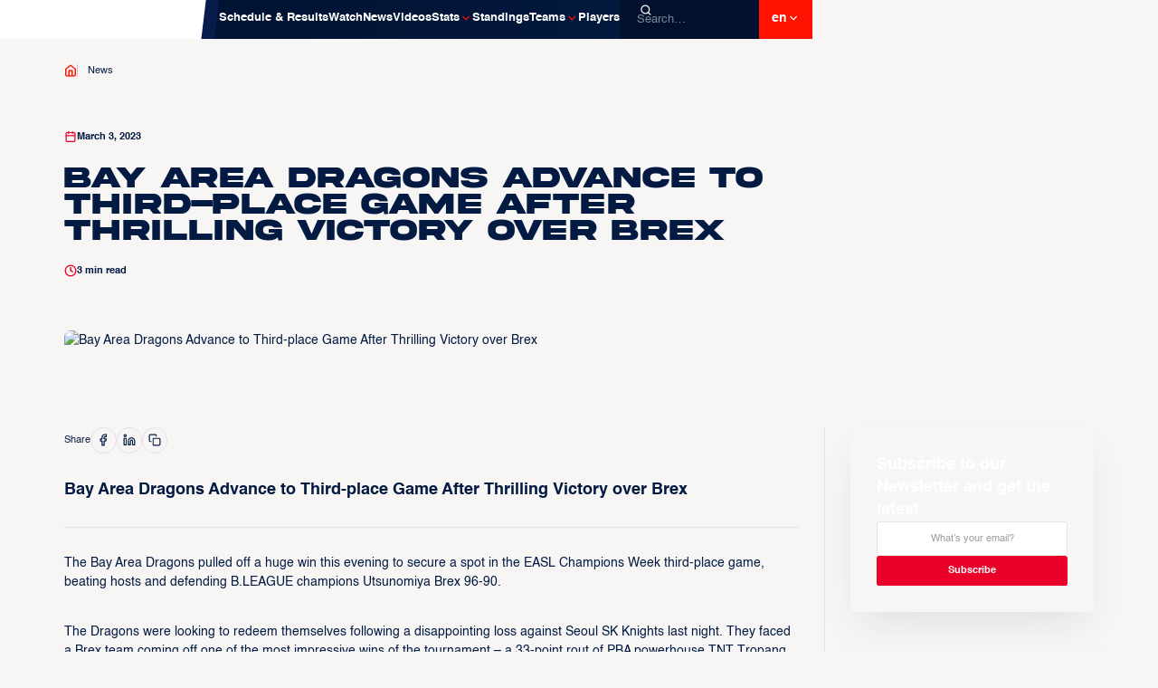

--- FILE ---
content_type: text/html
request_url: https://www.easl.basketball/news/bay-area-dragons-advance-to-third-place-game-after-thrilling-victory-over-brex
body_size: 20098
content:
<!DOCTYPE html><!-- Last Published: Thu Dec 18 2025 06:52:09 GMT+0000 (Coordinated Universal Time) --><html data-wf-domain="www.easl.basketball" data-wf-page="6724150cdcffb5b68abd60eb" data-wf-site="6723f2fa413489558b8ca27a" lang="en" data-wf-collection="6724150cdcffb5b68abd60c8" data-wf-item-slug="bay-area-dragons-advance-to-third-place-game-after-thrilling-victory-over-brex"><head><meta charset="utf-8"/><title>Bay Area Dragons Advance to Third-place Game After Thrilling Victory over Brex | EASL</title><link rel="alternate" hrefLang="x-default" href="https://www.easl.basketball/news/bay-area-dragons-advance-to-third-place-game-after-thrilling-victory-over-brex"/><link rel="alternate" hrefLang="en" href="https://www.easl.basketball/news/bay-area-dragons-advance-to-third-place-game-after-thrilling-victory-over-brex"/><link rel="alternate" hrefLang="zh-TW" href="https://www.easl.basketball/zh/news/bay-area-dragons-advance-to-third-place-game-after-thrilling-victory-over-brex"/><link rel="alternate" hrefLang="zh-CN" href="https://www.easl.basketball/cn/news/bay-area-dragons-advance-to-third-place-game-after-thrilling-victory-over-brex"/><link rel="alternate" hrefLang="ja" href="https://www.easl.basketball/ja/news/bay-area-dragons-advance-to-third-place-game-after-thrilling-victory-over-brex"/><link rel="alternate" hrefLang="ko" href="https://www.easl.basketball/ko/news/bay-area-dragons-advance-to-third-place-game-after-thrilling-victory-over-brex"/><meta content="" name="description"/><meta content="Bay Area Dragons Advance to Third-place Game After Thrilling Victory over Brex | EASL" property="og:title"/><meta content="" property="og:description"/><meta content="https://cdn.prod.website-files.com/67240773d3fabd110f151648/679ff8fbc9c9f5c891638f2d_64028ae44dac79d6d2b17aab_MAG02951.avif" property="og:image"/><meta content="Bay Area Dragons Advance to Third-place Game After Thrilling Victory over Brex | EASL" property="twitter:title"/><meta content="" property="twitter:description"/><meta content="https://cdn.prod.website-files.com/67240773d3fabd110f151648/679ff8fbc9c9f5c891638f2d_64028ae44dac79d6d2b17aab_MAG02951.avif" property="twitter:image"/><meta property="og:type" content="website"/><meta content="summary_large_image" name="twitter:card"/><meta content="width=device-width, initial-scale=1" name="viewport"/><link href="https://cdn.prod.website-files.com/6723f2fa413489558b8ca27a/css/easl-v2.shared.c4fc33d20.min.css" rel="stylesheet" type="text/css"/><link href="https://fonts.googleapis.com" rel="preconnect"/><link href="https://fonts.gstatic.com" rel="preconnect" crossorigin="anonymous"/><script src="https://ajax.googleapis.com/ajax/libs/webfont/1.6.26/webfont.js" type="text/javascript"></script><script type="text/javascript">WebFont.load({  google: {    families: ["Montserrat:100,100italic,200,200italic,300,300italic,400,400italic,500,500italic,600,600italic,700,700italic,800,800italic,900,900italic"]  }});</script><script type="text/javascript">!function(o,c){var n=c.documentElement,t=" w-mod-";n.className+=t+"js",("ontouchstart"in o||o.DocumentTouch&&c instanceof DocumentTouch)&&(n.className+=t+"touch")}(window,document);</script><link href="https://cdn.prod.website-files.com/6723f2fa413489558b8ca27a/68665c21616dc0ad8c6623ca_logo-small.png" rel="shortcut icon" type="image/x-icon"/><link href="https://cdn.prod.website-files.com/6723f2fa413489558b8ca27a/685f6c754680a71fb4a7c910_Webclip.png" rel="apple-touch-icon"/><link href="https://www.easl.basketball/news/bay-area-dragons-advance-to-third-place-game-after-thrilling-victory-over-brex" rel="canonical"/><!-- Google Tag Manager -->
<script>(function(w,d,s,l,i){w[l]=w[l]||[];w[l].push({'gtm.start':
new Date().getTime(),event:'gtm.js'});var f=d.getElementsByTagName(s)[0],
j=d.createElement(s),dl=l!='dataLayer'?'&l='+l:'';j.async=true;j.src=
'https://www.googletagmanager.com/gtm.js?id='+i+dl;f.parentNode.insertBefore(j,f);
})(window,document,'script','dataLayer','GTM-PX5C3PQ');</script>
<!-- End Google Tag Manager -->

<!--Page Transition-->
<style>
@view-transition {
	navigation: auto;
}
</style>

<!-- [Attributes by Finsweet] CMS Filter -->
<script async src="https://cdn.jsdelivr.net/npm/@finsweet/attributes-cmsfilter@1/cmsfilter.js"></script>

<!-- [Attributes by Finsweet] CMS Load -->
<script async src="https://cdn.jsdelivr.net/npm/@finsweet/attributes-cmsload@1/cmsload.js"></script>

<!-- [Attributes by Finsweet] CMS Tabs -->
<script async src="https://cdn.jsdelivr.net/npm/@finsweet/attributes-cmstabs@1/cmstabs.js"></script>

<!-- [Attributes by Finsweet] CMS Slider -->
<script async src="https://cdn.jsdelivr.net/npm/@finsweet/attributes-cmsslider@1/cmsslider.js"></script>

<!-- [Attributes by Finsweet] Mirror click events -->
<script defer src="https://cdn.jsdelivr.net/npm/@finsweet/attributes-mirrorclick@1/mirrorclick.js"></script>

<!-- Colour Highlight -->
<style>
::selection {background: var(--colour-primary--500); color: var(--tint-white--100); text-shadow: none;}
</style>

<!-- Removes iOS Select Field Styling -->
<style> select, input, textarea { 
  -webkit-appearance: none;
  -moz-appearance: none;
  appearance: none;
  border-radius: 0; 
	} 
</style><!-- [Attributes by Finsweet] CMS Combine -->
<script async src="https://cdn.jsdelivr.net/npm/@finsweet/attributes-cmscombine@1/cmscombine.js"></script><script src="https://cdn.jsdelivr.net/npm/@flowbase-co/boosters-tooltip@1.1.0/dist/tooltip.min.js" type="text/javascript" integrity="sha384-8GLx1Yn27bGzxJp9b9B+4vpObvjPzDyCoYPDQTplFhruDbzR/fR4tbtcFniEiPCq" crossorigin="anonymous"></script></head><body><div class="page-wrapper"><div class="global-styles"><div class="google-analytics w-embed w-iframe"><!-- Google Tag Manager (noscript) -->
<noscript><iframe src="https://www.googletagmanager.com/ns.html?id=GTM-PX5C3PQ"
height="0" width="0" style="display:none;visibility:hidden"></iframe></noscript>
<!-- End Google Tag Manager (noscript) --></div><div class="wizardry-method w-embed"><style>

body {
 font-size: 1.1111111111111112vw;
}
/* Max Font Size */
@media screen and (min-width:1440px) {
 body {font-size: 16px;}
}
/* Container Max Width */
.container {
  max-width: 1440px;
}
/* Min Font Size Tablet*/
@media screen and (max-width:991px) {
 body {font-size: 2vw;}
}
/* Min Font Size Mobile Landscape*/
@media screen and (max-width:767px) {
 body {font-size: 3vw;}
}
/* Min Font Size Mobile Portrait*/
@media screen and (max-width:479px) {
 body {font-size: 4vw;}
}
</style></div><div class="html-css w-embed"><style>

/* Font Smoothing*/
body { -webkit-font-smoothing: antialiased; }

/* Snippet gets rid of top margin on first element in any rich text*/
.w-richtext>:first-child {
	margin-top: 0;
}

/* Snippet gets rid of bottom margin on last element in any rich text*/
.w-richtext>:last-child, .w-richtext ol li:last-child, .w-richtext ul li:last-child {
    margin-bottom: 0;
}

/*Apply "..." after 4 lines of text */
.truncate4 {
    display: -webkit-box;
    overflow: hidden;
    -webkit-line-clamp: 4;
    -webkit-box-orient: vertical;
}

/*Apply "..." after 3 lines of text */
.truncate3 {
    display: -webkit-box;
    overflow: hidden;
    -webkit-line-clamp: 3;
    -webkit-box-orient: vertical;
}

/*Apply "..." after 2 lines of text */
.truncate2 {
    display: -webkit-box;
    overflow: hidden;
    -webkit-line-clamp: 2;
    -webkit-box-orient: vertical;
}

/*Apply "..." after 1 lines of text */
.truncate1 {
    display: -webkit-box;
    overflow: hidden;
    -webkit-line-clamp: 1;
    -webkit-box-orient: vertical;
}

/* Slider Dots*/
.w-slider-dot {background: var(--tint-black--10);}
.w-slider-dot.w-active {background: var(--colour-primary--500);}

</style></div></div><nav class="navbar"><div class="navbar-content"><div class="header-logo"><a href="/?r=0" data-wf--component---brand-logo--variant="base" class="brand-link w-inline-block"><img src="https://cdn.prod.website-files.com/6723f2fa413489558b8ca27a/679b09de7d528316ead51869_a27416924e90368c48445501353b628c_EASL%20Logo_Landscape.avif" loading="lazy" alt="" class="brand-logo"/></a><link rel="prefetch" href="/?r=0"/></div><div class="action-buttons"><div data-lenis-prevent="" class="nav-menu"><div class="nav-menu-links"><a aria-label="your game page" href="/your-game" class="news-link-item w-inline-block"><img src="https://cdn.prod.website-files.com/6723f2fa413489558b8ca27a/685f6f2f05b208bbdca9d889_Your-Game-Horizontal.avif" loading="lazy" alt="" class="your-game-nav-link"/></a><link rel="prefetch" href="/your-game"/><a href="/schedule-results" class="news-link-item w-inline-block"><div class="news-link-text">Schedule &amp; Results</div></a><link rel="prefetch" href="/schedule-results"/><a href="/where-to-watch" class="news-link-item w-inline-block"><div class="news-link-text">Watch</div></a><link rel="prefetch" href="/where-to-watch"/><a href="/news" class="news-link-item w-inline-block"><div class="news-link-text">News</div></a><link rel="prefetch" href="/news"/><a href="/videos" class="news-link-item w-inline-block"><div class="news-link-text">Videos</div></a><div data-delay="500" data-hover="true" class="dropdown w-dropdown"><div class="news-link-item w-dropdown-toggle"><div class="news-link-text">Stats</div><div class="icon-xs dropdown-icon w-embed"><svg width="100%" height="100%" viewBox="0 0 17 16" fill="none" xmlns="http://www.w3.org/2000/svg">
<path d="M4.60156 6L8.60156 10L12.6016 6" stroke="currentColor" stroke-width="1.5" stroke-linecap="round" stroke-linejoin="round"/>
</svg></div></div><nav class="dropdown-list w-dropdown-list"><div class="dropdown-list-inner"><div class="dropdown-list-link-wrapper"><a href="/all-player-stats" class="dropdown-list-link w-inline-block"><div>All Player Stats</div><div class="icon-xs w-embed"><svg width="100%" height="100%" viewBox="0 0 16 17" fill="none" xmlns="http://www.w3.org/2000/svg">
<path d="M6 12.3699L10 8.36987L6 4.36987" stroke="#EA0029" stroke-width="1.5" stroke-linecap="round" stroke-linejoin="round"/>
</svg></div></a><link rel="prefetch" href="/all-player-stats"/><a href="/stats" class="dropdown-list-link w-inline-block"><div>Stat Leaders</div><div class="icon-xs w-embed"><svg width="100%" height="100%" viewBox="0 0 16 17" fill="none" xmlns="http://www.w3.org/2000/svg">
<path d="M6 12.3699L10 8.36987L6 4.36987" stroke="#EA0029" stroke-width="1.5" stroke-linecap="round" stroke-linejoin="round"/>
</svg></div></a><link rel="prefetch" href="/stats"/></div></div></nav></div><a href="/standings" class="news-link-item w-inline-block"><div class="news-link-text">Standings</div></a><link rel="prefetch" href="/standings"/><div data-delay="500" data-hover="true" class="dropdown w-dropdown"><div class="news-link-item w-dropdown-toggle"><div class="news-link-text">Teams</div><div class="icon-xs dropdown-icon w-embed"><svg width="100%" height="100%" viewBox="0 0 17 16" fill="none" xmlns="http://www.w3.org/2000/svg">
<path d="M4.60156 6L8.60156 10L12.6016 6" stroke="currentColor" stroke-width="1.5" stroke-linecap="round" stroke-linejoin="round"/>
</svg></div></div><nav class="dropdown-list w-dropdown-list"><div class="dropdown-list-inner"><a href="/teams" class="dropdown-list-link header-dropdown-list-link w-inline-block"><div>All Teams</div><div class="icon-xs w-embed"><svg width="100%" height="100%" viewBox="0 0 16 17" fill="none" xmlns="http://www.w3.org/2000/svg">
<path d="M6 12.3699L10 8.36987L6 4.36987" stroke="#EA0029" stroke-width="1.5" stroke-linecap="round" stroke-linejoin="round"/>
</svg></div></a><link rel="prefetch" href="/teams"/><div class="w-dyn-list"><div role="list" class="dropdown-list-link-wrapper w-dyn-items"><div role="listitem" class="w-dyn-item"><a href="/teams/alvark-tokyo" class="dropdown-list-link w-inline-block"><div class="flex gap-m"><img src="https://cdn.prod.website-files.com/67240773d3fabd110f151648/6967d691b07c8b3b4d449699_ac4b69b92e994138a41e668a04993a1a.png" loading="lazy" alt="" class="icon-s"/><div>Alvark Tokyo</div></div><div class="icon-xs w-embed"><svg width="100%" height="100%" viewBox="0 0 16 17" fill="none" xmlns="http://www.w3.org/2000/svg">
<path d="M6 12.3699L10 8.36987L6 4.36987" stroke="#EA0029" stroke-width="1.5" stroke-linecap="round" stroke-linejoin="round"/>
</svg></div></a><link rel="prefetch" href="/teams/alvark-tokyo"/></div><div role="listitem" class="w-dyn-item"><a href="/teams/changwon-lg-sakers" class="dropdown-list-link w-inline-block"><div class="flex gap-m"><img src="https://cdn.prod.website-files.com/67240773d3fabd110f151648/6967d691b07c8b3b4d44969c_e1914d3a46cd489398350951e0f4537c.png" loading="lazy" alt="" class="icon-s"/><div>Changwon LG Sakers</div></div><div class="icon-xs w-embed"><svg width="100%" height="100%" viewBox="0 0 16 17" fill="none" xmlns="http://www.w3.org/2000/svg">
<path d="M6 12.3699L10 8.36987L6 4.36987" stroke="#EA0029" stroke-width="1.5" stroke-linecap="round" stroke-linejoin="round"/>
</svg></div></a><link rel="prefetch" href="/teams/changwon-lg-sakers"/></div><div role="listitem" class="w-dyn-item"><a href="/teams/hong-kong-eastern" class="dropdown-list-link w-inline-block"><div class="flex gap-m"><img src="https://cdn.prod.website-files.com/67240773d3fabd110f151648/6967d691b07c8b3b4d449671_adf60619aed949ffb17b68c344ba8302.png" loading="lazy" alt="" class="icon-s"/><div>Hong Kong Eastern</div></div><div class="icon-xs w-embed"><svg width="100%" height="100%" viewBox="0 0 16 17" fill="none" xmlns="http://www.w3.org/2000/svg">
<path d="M6 12.3699L10 8.36987L6 4.36987" stroke="#EA0029" stroke-width="1.5" stroke-linecap="round" stroke-linejoin="round"/>
</svg></div></a><link rel="prefetch" href="/teams/hong-kong-eastern"/></div><div role="listitem" class="w-dyn-item"><a href="/teams/macau-black-bears" class="dropdown-list-link w-inline-block"><div class="flex gap-m"><img src="https://cdn.prod.website-files.com/67240773d3fabd110f151648/6967d691b07c8b3b4d449681_04d03e5ab04944b5adeae152dfbab657.png" loading="lazy" alt="" class="icon-s"/><div>Macau Black Bears</div></div><div class="icon-xs w-embed"><svg width="100%" height="100%" viewBox="0 0 16 17" fill="none" xmlns="http://www.w3.org/2000/svg">
<path d="M6 12.3699L10 8.36987L6 4.36987" stroke="#EA0029" stroke-width="1.5" stroke-linecap="round" stroke-linejoin="round"/>
</svg></div></a><link rel="prefetch" href="/teams/macau-black-bears"/></div><div role="listitem" class="w-dyn-item"><a href="/teams/meralco-bolts" class="dropdown-list-link w-inline-block"><div class="flex gap-m"><img src="https://cdn.prod.website-files.com/67240773d3fabd110f151648/6967d691b07c8b3b4d449684_121e63062e194cfd84e381b0c7528dd3.png" loading="lazy" alt="" class="icon-s"/><div>Meralco Bolts</div></div><div class="icon-xs w-embed"><svg width="100%" height="100%" viewBox="0 0 16 17" fill="none" xmlns="http://www.w3.org/2000/svg">
<path d="M6 12.3699L10 8.36987L6 4.36987" stroke="#EA0029" stroke-width="1.5" stroke-linecap="round" stroke-linejoin="round"/>
</svg></div></a><link rel="prefetch" href="/teams/meralco-bolts"/></div><div role="listitem" class="w-dyn-item"><a href="/teams/new-taipei-kings" class="dropdown-list-link w-inline-block"><div class="flex gap-m"><img src="https://cdn.prod.website-files.com/67240773d3fabd110f151648/6967d691b07c8b3b4d449693_0187cc9d82c04ebf8dc15852744a2951.png" loading="lazy" alt="" class="icon-s"/><div>New Taipei Kings</div></div><div class="icon-xs w-embed"><svg width="100%" height="100%" viewBox="0 0 16 17" fill="none" xmlns="http://www.w3.org/2000/svg">
<path d="M6 12.3699L10 8.36987L6 4.36987" stroke="#EA0029" stroke-width="1.5" stroke-linecap="round" stroke-linejoin="round"/>
</svg></div></a><link rel="prefetch" href="/teams/new-taipei-kings"/></div><div role="listitem" class="w-dyn-item"><a href="/teams/ryukyu-golden-kings" class="dropdown-list-link w-inline-block"><div class="flex gap-m"><img src="https://cdn.prod.website-files.com/67240773d3fabd110f151648/6967d691b07c8b3b4d449678_52ff4d6fc57c42c4bdbde948f1f19c55.png" loading="lazy" alt="" class="icon-s"/><div>Ryukyu Golden Kings</div></div><div class="icon-xs w-embed"><svg width="100%" height="100%" viewBox="0 0 16 17" fill="none" xmlns="http://www.w3.org/2000/svg">
<path d="M6 12.3699L10 8.36987L6 4.36987" stroke="#EA0029" stroke-width="1.5" stroke-linecap="round" stroke-linejoin="round"/>
</svg></div></a><link rel="prefetch" href="/teams/ryukyu-golden-kings"/></div><div role="listitem" class="w-dyn-item"><a href="/teams/seoul-sk-knights" class="dropdown-list-link w-inline-block"><div class="flex gap-m"><img src="https://cdn.prod.website-files.com/67240773d3fabd110f151648/6967d691b07c8b3b4d44967e_0a1ffcdce4274cb2aac79bf152a35557.png" loading="lazy" alt="" class="icon-s"/><div>Seoul SK Knights</div></div><div class="icon-xs w-embed"><svg width="100%" height="100%" viewBox="0 0 16 17" fill="none" xmlns="http://www.w3.org/2000/svg">
<path d="M6 12.3699L10 8.36987L6 4.36987" stroke="#EA0029" stroke-width="1.5" stroke-linecap="round" stroke-linejoin="round"/>
</svg></div></a><link rel="prefetch" href="/teams/seoul-sk-knights"/></div><div role="listitem" class="w-dyn-item"><a href="/teams/taipei-fubon-braves" class="dropdown-list-link w-inline-block"><div class="flex gap-m"><img src="https://cdn.prod.website-files.com/67240773d3fabd110f151648/6967d691b07c8b3b4d449690_5a015b28e60544af8c882fb3b78fe7d6.png" loading="lazy" alt="" class="icon-s"/><div>Taipei Fubon Braves</div></div><div class="icon-xs w-embed"><svg width="100%" height="100%" viewBox="0 0 16 17" fill="none" xmlns="http://www.w3.org/2000/svg">
<path d="M6 12.3699L10 8.36987L6 4.36987" stroke="#EA0029" stroke-width="1.5" stroke-linecap="round" stroke-linejoin="round"/>
</svg></div></a><link rel="prefetch" href="/teams/taipei-fubon-braves"/></div><div role="listitem" class="w-dyn-item"><a href="/teams/taoyuan-pauian-pilots" class="dropdown-list-link w-inline-block"><div class="flex gap-m"><img src="https://cdn.prod.website-files.com/67240773d3fabd110f151648/6967d691b07c8b3b4d44968d_613ec1e996cc4dde9890b18646d74339.png" loading="lazy" alt="" class="icon-s"/><div>Taoyuan Pauian Pilots</div></div><div class="icon-xs w-embed"><svg width="100%" height="100%" viewBox="0 0 16 17" fill="none" xmlns="http://www.w3.org/2000/svg">
<path d="M6 12.3699L10 8.36987L6 4.36987" stroke="#EA0029" stroke-width="1.5" stroke-linecap="round" stroke-linejoin="round"/>
</svg></div></a><link rel="prefetch" href="/teams/taoyuan-pauian-pilots"/></div><div role="listitem" class="w-dyn-item"><a href="/teams/utsunomiya-brex" class="dropdown-list-link w-inline-block"><div class="flex gap-m"><img src="https://cdn.prod.website-files.com/67240773d3fabd110f151648/6967d691b07c8b3b4d44966e_571eb873a9b445cc9acc7f98383c5fb8.png" loading="lazy" alt="" class="icon-s"/><div>Utsunomiya Brex</div></div><div class="icon-xs w-embed"><svg width="100%" height="100%" viewBox="0 0 16 17" fill="none" xmlns="http://www.w3.org/2000/svg">
<path d="M6 12.3699L10 8.36987L6 4.36987" stroke="#EA0029" stroke-width="1.5" stroke-linecap="round" stroke-linejoin="round"/>
</svg></div></a><link rel="prefetch" href="/teams/utsunomiya-brex"/></div><div role="listitem" class="w-dyn-item"><a href="/teams/xac-broncos" class="dropdown-list-link w-inline-block"><div class="flex gap-m"><img src="https://cdn.prod.website-files.com/67240773d3fabd110f151648/6967d691b07c8b3b4d44968a_5f22eced404d465f88e4d0944f316475.png" loading="lazy" alt="" class="icon-s"/><div>Xac Broncos</div></div><div class="icon-xs w-embed"><svg width="100%" height="100%" viewBox="0 0 16 17" fill="none" xmlns="http://www.w3.org/2000/svg">
<path d="M6 12.3699L10 8.36987L6 4.36987" stroke="#EA0029" stroke-width="1.5" stroke-linecap="round" stroke-linejoin="round"/>
</svg></div></a><link rel="prefetch" href="/teams/xac-broncos"/></div></div></div></div></nav></div><a href="/players" class="news-link-item w-inline-block"><div class="news-link-text">Players</div></a><form action="/search" class="search w-form"><input class="search-input w-input" maxlength="256" name="query" placeholder="Search…" type="search" id="search" required=""/><input type="submit" class="search-button w-button" value=""/></form></div></div><div data-lenis-toggle="" class="menu-button"><div data-is-ix2-target="1" class="menu-icon" data-w-id="a7aef7a6-d37f-8f14-939a-38cb3e296efd" data-animation-type="lottie" data-src="https://cdn.prod.website-files.com/6723f2fa413489558b8ca27a/67247d64c1920596c2db1a31_Menu_White%20Lottie.json" data-loop="0" data-direction="1" data-autoplay="0" data-renderer="svg" data-default-duration="0" data-duration="2.0208333333333335" data-ix2-initial-state="0"></div></div><div class="locales-wrapper w-locales-list"><div data-delay="500" data-hover="true" class="dropdown w-dropdown"><div class="news-link-item locale-link-item w-dropdown-toggle"><div>en</div><div class="icon-xs dropdown-icon white-text-colour w-embed"><svg width="100%" height="100%" viewBox="0 0 17 16" fill="none" xmlns="http://www.w3.org/2000/svg">
<path d="M4.60156 6L8.60156 10L12.6016 6" stroke="currentColor" stroke-width="1.5" stroke-linecap="round" stroke-linejoin="round"/>
</svg></div></div><nav class="dropdown-list locale-dropdown-list w-dropdown-list"><div role="list" class="dropdown-list-inner locale-dropdown-list-inner w-locales-items"><div role="listitem" class="dropdown-list-link-wrapper w-locales-item"><a hreflang="en" href="/news/bay-area-dragons-advance-to-third-place-game-after-thrilling-victory-over-brex" aria-current="page" class="dropdown-list-link w-inline-block w--current"><div class="flex"><div class="flex"><div>English</div></div></div><div class="icon-xs w-embed"><svg width="100%" height="100%" viewBox="0 0 16 17" fill="none" xmlns="http://www.w3.org/2000/svg">
<path d="M6 12.3699L10 8.36987L6 4.36987" stroke="#EA0029" stroke-width="1.5" stroke-linecap="round" stroke-linejoin="round"/>
</svg></div></a></div><div role="listitem" class="dropdown-list-link-wrapper w-locales-item"><a hreflang="zh-TW" href="/zh/news/bay-area-dragons-advance-to-third-place-game-after-thrilling-victory-over-brex" class="dropdown-list-link w-inline-block"><div class="flex"><div class="flex"><div>Chinese (Traditional)</div></div></div><div class="icon-xs w-embed"><svg width="100%" height="100%" viewBox="0 0 16 17" fill="none" xmlns="http://www.w3.org/2000/svg">
<path d="M6 12.3699L10 8.36987L6 4.36987" stroke="#EA0029" stroke-width="1.5" stroke-linecap="round" stroke-linejoin="round"/>
</svg></div></a></div><div role="listitem" class="dropdown-list-link-wrapper w-locales-item"><a hreflang="zh-CN" href="/cn/news/bay-area-dragons-advance-to-third-place-game-after-thrilling-victory-over-brex" class="dropdown-list-link w-inline-block"><div class="flex"><div class="flex"><div>Chinese (Simplified)</div></div></div><div class="icon-xs w-embed"><svg width="100%" height="100%" viewBox="0 0 16 17" fill="none" xmlns="http://www.w3.org/2000/svg">
<path d="M6 12.3699L10 8.36987L6 4.36987" stroke="#EA0029" stroke-width="1.5" stroke-linecap="round" stroke-linejoin="round"/>
</svg></div></a></div><div role="listitem" class="dropdown-list-link-wrapper w-locales-item"><a hreflang="ja" href="/ja/news/bay-area-dragons-advance-to-third-place-game-after-thrilling-victory-over-brex" class="dropdown-list-link w-inline-block"><div class="flex"><div class="flex"><div>Japanese</div></div></div><div class="icon-xs w-embed"><svg width="100%" height="100%" viewBox="0 0 16 17" fill="none" xmlns="http://www.w3.org/2000/svg">
<path d="M6 12.3699L10 8.36987L6 4.36987" stroke="#EA0029" stroke-width="1.5" stroke-linecap="round" stroke-linejoin="round"/>
</svg></div></a></div><div role="listitem" class="dropdown-list-link-wrapper w-locales-item"><a hreflang="ko" href="/ko/news/bay-area-dragons-advance-to-third-place-game-after-thrilling-victory-over-brex" class="dropdown-list-link w-inline-block"><div class="flex"><div class="flex"><div>Korean</div></div></div><div class="icon-xs w-embed"><svg width="100%" height="100%" viewBox="0 0 16 17" fill="none" xmlns="http://www.w3.org/2000/svg">
<path d="M6 12.3699L10 8.36987L6 4.36987" stroke="#EA0029" stroke-width="1.5" stroke-linecap="round" stroke-linejoin="round"/>
</svg></div></a></div></div></nav></div></div></div></div></nav><main class="main"><div class="section breadcrumb-section"><div class="container"><div class="breadcrumbs-wrapper"><a href="/?r=0" class="w-inline-block"><div class="icon-xs primary-500-text-colour w-embed"><svg width="100%" height="100%" viewBox="0 0 16 16" fill="none" xmlns="http://www.w3.org/2000/svg">
<path d="M2 5.99992L8 1.33325L14 5.99992V13.3333C14 13.6869 13.8595 14.026 13.6095 14.2761C13.3594 14.5261 13.0203 14.6666 12.6667 14.6666H3.33333C2.97971 14.6666 2.64057 14.5261 2.39052 14.2761C2.14048 14.026 2 13.6869 2 13.3333V5.99992Z" stroke="currentColor" stroke-width="1.5" stroke-linecap="round" stroke-linejoin="round"/>
<path d="M6 14.6667V8H10V14.6667" stroke="currentColor" stroke-width="1.5" stroke-linecap="round" stroke-linejoin="round"/>
</svg></div></a><div class="breadcrumb-link"><a href="/news" class="text-link small-paragraph">News</a><link rel="prefetch" href="/news"/></div></div></div></div><header class="hero-section internal-hero-banner bottom-padding-0em"><div class="container"><div class="w-layout-grid grid _4-col-grid"><div id="w-node-_64b13d89-cdf2-c804-67cd-448610290941-8abd60eb" class="col"><div class="bottom-margin-1-5em"><div class="flex"><div class="icon-xs w-embed"><svg width="100%" height="100%" viewBox="0 0 16 17" fill="none" xmlns="http://www.w3.org/2000/svg">
<g clip-path="url(#clip0_2063_1538)">
<path d="M12.6667 3.0365H3.33333C2.59695 3.0365 2 3.63345 2 4.36983V13.7032C2 14.4395 2.59695 15.0365 3.33333 15.0365H12.6667C13.403 15.0365 14 14.4395 14 13.7032V4.36983C14 3.63345 13.403 3.0365 12.6667 3.0365Z" stroke="#EA0029" stroke-width="1.5" stroke-linecap="round" stroke-linejoin="round"/>
<path d="M2 7.0365H14" stroke="#EA0029" stroke-width="1.5" stroke-linecap="round" stroke-linejoin="round"/>
<path d="M10.6665 1.70325V4.36991" stroke="#EA0029" stroke-width="1.5" stroke-linecap="round" stroke-linejoin="round"/>
<path d="M5.3335 1.70325V4.36991" stroke="#EA0029" stroke-width="1.5" stroke-linecap="round" stroke-linejoin="round"/>
</g>
<defs>
<clipPath id="clip0_2063_1538">
<rect width="16" height="16" fill="white" transform="translate(0 0.369873)"/>
</clipPath>
</defs>
</svg></div><p class="small-paragraph bold-text">March 3, 2023</p></div></div><div class="bottom-margin-1-5em"><h1>Bay Area Dragons Advance to Third-place Game After Thrilling Victory over Brex</h1></div><div class="flex"><div class="icon-xs w-embed"><svg width="100%" height="100%" viewBox="0 0 16 16" fill="none" xmlns="http://www.w3.org/2000/svg">
<g clip-path="url(#clip0_2081_3349)">
<path d="M7.99967 14.6666C11.6816 14.6666 14.6663 11.6818 14.6663 7.99992C14.6663 4.31802 11.6816 1.33325 7.99967 1.33325C4.31778 1.33325 1.33301 4.31802 1.33301 7.99992C1.33301 11.6818 4.31778 14.6666 7.99967 14.6666Z" stroke="#EA0029" stroke-width="1.5" stroke-linecap="round" stroke-linejoin="round"/>
<path d="M8 4V8L10.6667 9.33333" stroke="#EA0029" stroke-width="1.5" stroke-linecap="round" stroke-linejoin="round"/>
</g>
<defs>
<clipPath id="clip0_2081_3349">
<rect width="16" height="16" fill="white"/>
</clipPath>
</defs>
</svg></div><p class="small-paragraph bold-text"><span time-to-read=".rich-text">00</span> min read</p></div></div><div id="w-node-_6d924ef2-7bda-af51-1b54-ea0102dff63b-8abd60eb" class="col w-condition-invisible"><div class="author"><img alt="Bay Area Dragons Advance to Third-place Game After Thrilling Victory over Brex" loading="lazy" src="https://cdn.prod.website-files.com/plugins/Basic/assets/placeholder.60f9b1840c.svg" class="author-profile w-dyn-bind-empty"/><div class="author-name"><p class="small-paragraph">Written By</p><p class="bold-text w-dyn-bind-empty"></p></div></div></div></div></div></header><section class="section bottom-padding-0em top-padding-4em"><div class="container ml-padding-0em"><div class="image-wrapper ml-full-width"><img src="https://cdn.prod.website-files.com/67240773d3fabd110f151648/679ff8fbc9c9f5c891638f2d_64028ae44dac79d6d2b17aab_MAG02951.avif" alt="Bay Area Dragons Advance to Third-place Game After Thrilling Victory over Brex" class="image"/></div></div></section><section class="section bottom-padding-0em"><div class="container"><div class="w-layout-grid grid _4-col-grid rich-text-grid"><div id="w-node-_0666ff26-8e07-5c4a-3d19-a03a890ed87d-8abd60eb" class="col"><div class="rich-text-wrapper"><div class="bottom-margin-2em"><div class="share-wrapper"><p class="small-paragraph">Share</p><div class="social-icon-wrapper"><a r-share-facebook="1" href="#" target="_blank" class="circle w-inline-block"><div class="icon-xs w-embed"><svg width="18" height="18" viewBox="0 0 18 18" fill="none" xmlns="http://www.w3.org/2000/svg">
<path d="M13.5 1.5H11.25C10.2554 1.5 9.30161 1.89509 8.59835 2.59835C7.89509 3.30161 7.5 4.25544 7.5 5.25V7.5H5.25V10.5H7.5V16.5H10.5V10.5H12.75L13.5 7.5H10.5V5.25C10.5 5.05109 10.579 4.86032 10.7197 4.71967C10.8603 4.57902 11.0511 4.5 11.25 4.5H13.5V1.5Z" stroke="currentColor" stroke-width="1.5" stroke-linecap="round" stroke-linejoin="round"/>
</svg></div><div class="hide">Facebook Link</div></a><a r-share-linkedin="1" href="#" target="_blank" class="circle w-inline-block"><div class="icon-xs w-embed"><svg width="18" height="18" viewBox="0 0 18 18" fill="none" xmlns="http://www.w3.org/2000/svg">
<path d="M4.5 6.75H1.5V15.75H4.5V6.75Z" stroke="currentColor" stroke-width="1.5" stroke-linecap="round" stroke-linejoin="round"/>
<path d="M12 6C13.1935 6 14.3381 6.47411 15.182 7.31802C16.0259 8.16193 16.5 9.30653 16.5 10.5V15.75H13.5V10.5C13.5 10.1022 13.342 9.72064 13.0607 9.43934C12.7794 9.15804 12.3978 9 12 9C11.6022 9 11.2206 9.15804 10.9393 9.43934C10.658 9.72064 10.5 10.1022 10.5 10.5V15.75H7.5V10.5C7.5 9.30653 7.97411 8.16193 8.81802 7.31802C9.66193 6.47411 10.8065 6 12 6V6Z" stroke="currentColor" stroke-width="1.5" stroke-linecap="round" stroke-linejoin="round"/>
<path d="M3 4.5C3.82843 4.5 4.5 3.82843 4.5 3C4.5 2.17157 3.82843 1.5 3 1.5C2.17157 1.5 1.5 2.17157 1.5 3C1.5 3.82843 2.17157 4.5 3 4.5Z" stroke="currentColor" stroke-width="1.5" stroke-linecap="round" stroke-linejoin="round"/>
</svg></div><div class="hide">Linkedin Link</div></a><a class="circle w-inline-block" fb-tooltip-position="top" r-share-url="1" fb-tooltip-animation="shift-away" href="#" fb-tooltip-message="Copied" fb-tooltip-theme="light" fb-tooltip-arrow="rounded" fb-tooltip-show-delay="500" target="_blank" fb-tooltip="true" fb-tooltip-trigger="click"><div class="icon-xs w-embed"><svg width="18" height="18" viewBox="0 0 18 18" fill="none" xmlns="http://www.w3.org/2000/svg">
<path d="M15 6.75H8.25C7.42157 6.75 6.75 7.42157 6.75 8.25V15C6.75 15.8284 7.42157 16.5 8.25 16.5H15C15.8284 16.5 16.5 15.8284 16.5 15V8.25C16.5 7.42157 15.8284 6.75 15 6.75Z" stroke="currentColor" stroke-width="1.5" stroke-linecap="round" stroke-linejoin="round"/>
<path d="M3.75 11.25H3C2.60218 11.25 2.22064 11.092 1.93934 10.8107C1.65804 10.5294 1.5 10.1478 1.5 9.75V3C1.5 2.60218 1.65804 2.22064 1.93934 1.93934C2.22064 1.65804 2.60218 1.5 3 1.5H9.75C10.1478 1.5 10.5294 1.65804 10.8107 1.93934C11.092 2.22064 11.25 2.60218 11.25 3V3.75" stroke="currentColor" stroke-width="1.5" stroke-linecap="round" stroke-linejoin="round"/>
</svg></div><div class="hide">Linkedin Link</div></a></div></div></div><div class="sumary-wrapper"><h3>Bay Area Dragons Advance to Third-place Game After Thrilling Victory over Brex</h3></div><div class="rich-text w-richtext"><p>The<strong> </strong>Bay Area Dragons pulled off a huge win this evening to secure a spot in the EASL Champions Week third-place game, beating hosts and defending B.LEAGUE champions Utsunomiya Brex 96-90. </p><p> </p><p>The Dragons were looking to redeem themselves following a disappointing loss against Seoul SK Knights last night. They faced a Brex team coming off one of the most impressive wins of the tournament – a 33-point rout of PBA powerhouse TNT Tropang Giga on day one.</p><p> </p><p>Tonight’s game at the Nikkan Arena Tochigi, in Utsunomiya, Japan, swung back-and-forth as the teams battled for the win needed to advance to the next round. Brex had the edge going into the half, but with just a two-point cushion it was still anybody’s game. For the Dragons, after a third quarter collapse last night, it was a different story today as they outscored the tournament host by 10 points in the third. They held on to secure a six-point victory over the local favorites.</p><p> </p><p>Many Dragons players contributed today, led by Myles Powell who had an impressive line of 17 points, 10 assists and seven rebounds, just three boards shy of a triple-double. Former NBA big man Andrew Nicholson scored a game-high 26 points and grabbed 12 rebounds, recording his second double-double in as many games. Newcomer Sedrick Barefield provided a spark off the bench, putting up 20 points while shooting 58 percent from the field.</p><p> </p><p>After the game, Powell reflected on how yesterday’s game impacted the team’s mindset going into today:<em> “Yesterday, we were up 19 and we lost in a game that we should have won. Everyone went back to the hotel and had a bad taste in their mouth. We came back today. We watched film. We listened to Coach, and everybody was doing what they were supposed to do. We showed a lot of heart today, and we’re not done yet. Job is not finished. We still got one more to go.”</em></p><p> </p><p>Utsunomiya’s EASL Champions Week comes to a disappointing end. Their convincing opening night victory over TNT Tropang Giga  raised hopes for progression in the tournament. Grant Jerrett was a bright spot for the hosts in tonight’s game, scoring 22 points while collecting eight rebounds.</p><p> </p><p>The Bay Area Dragons will learn tomorrow who they face in the third-place game, as Group A’s matchups who advances to the next round and who goes home. The Dragons will play the runner-up of Group A.</p><p>‍</p></div></div></div><div id="w-node-_86f57c71-03a7-56be-7936-18ebf21825ed-8abd60eb" class="col sticky-col"><div class="bottom-margin-2em"><div id="w-node-db53e997-865d-6357-aa8a-ee9a7880515f-7880515f" class="feature-tile"><h3>Subscribe to our Newsletter and get the latest</h3><div class="bg subscribe-bg"></div><div class="form-block w-form"><form id="email-form" name="email-form" data-name="Email Form" method="get" class="form" data-wf-page-id="6724150cdcffb5b68abd60eb" data-wf-element-id="db53e997-865d-6357-aa8a-ee9a78805164"><input class="text-field w-input" maxlength="256" name="email-2" data-name="Email 2" placeholder="What’s your email?" type="email" id="email-2" required=""/><input type="submit" data-wait="Please wait..." class="button v2 w-button" value="Subscribe"/></form><div class="success-message w-form-done"><div>Thank you! Your submission has been received!</div></div><div class="error-message w-form-fail"><div>Oops! Something went wrong.</div></div></div></div></div><div class="feature-tile tag-feature-tile"><h4>Tags</h4><div class="bg white-tint-100-bg"></div><div class="w-dyn-list"><div fs-cmscombine-element="list" role="list" class="tag-wrapper w-dyn-items"><div role="listitem" class="w-dyn-item"><a href="/news-tags/easl" class="tag">EASL</a></div></div></div><div class="w-dyn-list"><div class="hide w-dyn-empty"><div>No items found.</div></div></div></div></div></div></div></section><section class="section filter-section"><div class="container"><div class="bottom-margin-2em"><div class="w-layout-grid grid _4-col-grid"><div id="w-node-_3becb687-0635-d628-cab9-d05afec8ecf3-8abd60eb" class="col"><h2>More news</h2></div><div id="w-node-_3becb687-0635-d628-cab9-d05afec8ecf6-8abd60eb" class="col"><div fs-cmsfilter-element="filters" class="filter-form-block w-form"><form id="wf-form-Filter-Form" name="wf-form-Filter-Form" data-name="Filter Form" method="get" class="filter-form" data-wf-page-id="6724150cdcffb5b68abd60eb" data-wf-element-id="7012f2c6-b0e7-5376-00e6-550f79b774df"><input class="text-field filter-text-field w-node-_7012f2c6-b0e7-5376-00e6-550f79b774e0-79b774de w-input" maxlength="256" name="Filter-Search" fs-cmsfilter-field="name,category,date" data-name="Filter Search" placeholder="Search by keyword, date or category" type="text" id="Filter-Search"/><div data-hover="false" data-delay="500" class="dropdown w-dropdown"><div class="filter-dropdown-toggle w-dropdown-toggle"><div class="small-paragraph">Search by team</div><div class="icon-xs dropdown-icon w-embed"><svg width="100%" height="100%" viewBox="0 0 17 16" fill="none" xmlns="http://www.w3.org/2000/svg">
<path d="M4.60156 6L8.60156 10L12.6016 6" stroke="currentColor" stroke-width="1.5" stroke-linecap="round" stroke-linejoin="round"/>
</svg></div></div><nav class="dropdown-list filter-dropdown-list w-dropdown-list"><div class="dropdown-list-inner filter-dropdown-list-inner"><div class="w-dyn-list"><div role="list" class="dropdown-list-link-wrapper w-dyn-items"><div role="listitem" class="w-dyn-item"><label class="w-checkbox checkbox-field"><div class="w-checkbox-input w-checkbox-input--inputType-custom checkbox"></div><input type="checkbox" id="checkbox" name="checkbox" data-name="Checkbox" style="opacity:0;position:absolute;z-index:-1"/><span fs-cmsfilter-field="team" class="w-form-label" for="checkbox">Alvark Tokyo</span></label></div><div role="listitem" class="w-dyn-item"><label class="w-checkbox checkbox-field"><div class="w-checkbox-input w-checkbox-input--inputType-custom checkbox"></div><input type="checkbox" id="checkbox" name="checkbox" data-name="Checkbox" style="opacity:0;position:absolute;z-index:-1"/><span fs-cmsfilter-field="team" class="w-form-label" for="checkbox">Changwon LG Sakers</span></label></div><div role="listitem" class="w-dyn-item"><label class="w-checkbox checkbox-field"><div class="w-checkbox-input w-checkbox-input--inputType-custom checkbox"></div><input type="checkbox" id="checkbox" name="checkbox" data-name="Checkbox" style="opacity:0;position:absolute;z-index:-1"/><span fs-cmsfilter-field="team" class="w-form-label" for="checkbox">Hong Kong Eastern</span></label></div><div role="listitem" class="w-dyn-item"><label class="w-checkbox checkbox-field"><div class="w-checkbox-input w-checkbox-input--inputType-custom checkbox"></div><input type="checkbox" id="checkbox" name="checkbox" data-name="Checkbox" style="opacity:0;position:absolute;z-index:-1"/><span fs-cmsfilter-field="team" class="w-form-label" for="checkbox">Macau Black Bears</span></label></div><div role="listitem" class="w-dyn-item"><label class="w-checkbox checkbox-field"><div class="w-checkbox-input w-checkbox-input--inputType-custom checkbox"></div><input type="checkbox" id="checkbox" name="checkbox" data-name="Checkbox" style="opacity:0;position:absolute;z-index:-1"/><span fs-cmsfilter-field="team" class="w-form-label" for="checkbox">Meralco Bolts</span></label></div><div role="listitem" class="w-dyn-item"><label class="w-checkbox checkbox-field"><div class="w-checkbox-input w-checkbox-input--inputType-custom checkbox"></div><input type="checkbox" id="checkbox" name="checkbox" data-name="Checkbox" style="opacity:0;position:absolute;z-index:-1"/><span fs-cmsfilter-field="team" class="w-form-label" for="checkbox">New Taipei Kings</span></label></div><div role="listitem" class="w-dyn-item"><label class="w-checkbox checkbox-field"><div class="w-checkbox-input w-checkbox-input--inputType-custom checkbox"></div><input type="checkbox" id="checkbox" name="checkbox" data-name="Checkbox" style="opacity:0;position:absolute;z-index:-1"/><span fs-cmsfilter-field="team" class="w-form-label" for="checkbox">Ryukyu Golden Kings</span></label></div><div role="listitem" class="w-dyn-item"><label class="w-checkbox checkbox-field"><div class="w-checkbox-input w-checkbox-input--inputType-custom checkbox"></div><input type="checkbox" id="checkbox" name="checkbox" data-name="Checkbox" style="opacity:0;position:absolute;z-index:-1"/><span fs-cmsfilter-field="team" class="w-form-label" for="checkbox">Seoul SK Knights</span></label></div><div role="listitem" class="w-dyn-item"><label class="w-checkbox checkbox-field"><div class="w-checkbox-input w-checkbox-input--inputType-custom checkbox"></div><input type="checkbox" id="checkbox" name="checkbox" data-name="Checkbox" style="opacity:0;position:absolute;z-index:-1"/><span fs-cmsfilter-field="team" class="w-form-label" for="checkbox">Taipei Fubon Braves</span></label></div><div role="listitem" class="w-dyn-item"><label class="w-checkbox checkbox-field"><div class="w-checkbox-input w-checkbox-input--inputType-custom checkbox"></div><input type="checkbox" id="checkbox" name="checkbox" data-name="Checkbox" style="opacity:0;position:absolute;z-index:-1"/><span fs-cmsfilter-field="team" class="w-form-label" for="checkbox">Taoyuan Pauian Pilots</span></label></div><div role="listitem" class="w-dyn-item"><label class="w-checkbox checkbox-field"><div class="w-checkbox-input w-checkbox-input--inputType-custom checkbox"></div><input type="checkbox" id="checkbox" name="checkbox" data-name="Checkbox" style="opacity:0;position:absolute;z-index:-1"/><span fs-cmsfilter-field="team" class="w-form-label" for="checkbox">Utsunomiya Brex</span></label></div><div role="listitem" class="w-dyn-item"><label class="w-checkbox checkbox-field"><div class="w-checkbox-input w-checkbox-input--inputType-custom checkbox"></div><input type="checkbox" id="checkbox" name="checkbox" data-name="Checkbox" style="opacity:0;position:absolute;z-index:-1"/><span fs-cmsfilter-field="team" class="w-form-label" for="checkbox">Xac Broncos</span></label></div></div></div></div></nav></div><div fs-cmsfilter-element="clear" class="clear-wrapper"><p class="small-paragraph hide-mobile-landscape-portrait bold-text">Clear</p><div class="icon-xs w-embed"><svg width="100%" height="100%" viewBox="0 0 16 16" fill="none" xmlns="http://www.w3.org/2000/svg">
<g clip-path="url(#clip0_2081_3349)">
<path d="M15.333 13.3333V9.33325H11.333" stroke="#EA0029" stroke-width="1.5" stroke-linecap="round" stroke-linejoin="round"/>
<path d="M0.666992 2.66675V6.66675H4.66699" stroke="#EA0029" stroke-width="1.5" stroke-linecap="round" stroke-linejoin="round"/>
<path d="M13.6603 5.99989C13.3222 5.04441 12.7476 4.19016 11.99 3.51683C11.2325 2.84351 10.3167 2.37306 9.32813 2.14939C8.33959 1.92572 7.31049 1.95612 6.33686 2.23774C5.36324 2.51936 4.47682 3.04303 3.76033 3.75989L0.666992 6.66655M15.3337 9.33322L12.2403 12.2399C11.5238 12.9567 10.6374 13.4804 9.66379 13.762C8.69016 14.0437 7.66106 14.0741 6.67252 13.8504C5.68397 13.6267 4.76819 13.1563 4.01064 12.4829C3.25308 11.8096 2.67844 10.9554 2.34033 9.99989" stroke="#EA0029" stroke-width="1.5" stroke-linecap="round" stroke-linejoin="round"/>
</g>
<defs>
<clipPath id="clip0_2081_3349">
<rect width="16" height="16" fill="white"/>
</clipPath>
</defs>
</svg></div></div></form><div class="w-form-done"><div>Thank you! Your submission has been received!</div></div><div class="w-form-fail"><div>Oops! Something went wrong while submitting the form.</div></div></div></div></div></div><div class="w-dyn-list"><div fs-cmsload-resetix="true" fs-cmsload-element="list" fs-cmsload-mode="load-under" fs-cmsfilter-element="list" role="list" class="grid _4-col-grid w-dyn-items"><div id="w-node-_3becb687-0635-d628-cab9-d05afec8ecfa-8abd60eb" role="listitem" class="w-dyn-item"><div class="card"><div class="image-wrapper"><img alt="GAME PREVIEW: Everything to know about Changwon LG Sakers vs. Alvark Tokyo (Group C: January 21, 2025)" src="https://cdn.prod.website-files.com/67240773d3fabd110f151648/696aebd7fb7e6cacdbb2aad3_WhatsApp%20Image%202026-01-17%20at%2010.54.01%20(1).jpeg" loading="lazy" class="image"/></div><div class="card-text small-card-text"><h5 fs-cmsfilter-field="name" class="card-heading truncate2">GAME PREVIEW: Everything to know about Changwon LG Sakers vs. Alvark Tokyo (Group C: January 21, 2025)</h5></div><div class="card-bottom small-card-bottom"><div class="flex"><div class="icon-xs w-embed"><svg width="100%" height="100%" viewBox="0 0 16 17" fill="none" xmlns="http://www.w3.org/2000/svg">
<g clip-path="url(#clip0_2063_1538)">
<path d="M12.6667 3.0365H3.33333C2.59695 3.0365 2 3.63345 2 4.36983V13.7032C2 14.4395 2.59695 15.0365 3.33333 15.0365H12.6667C13.403 15.0365 14 14.4395 14 13.7032V4.36983C14 3.63345 13.403 3.0365 12.6667 3.0365Z" stroke="#EA0029" stroke-width="1.5" stroke-linecap="round" stroke-linejoin="round"/>
<path d="M2 7.0365H14" stroke="#EA0029" stroke-width="1.5" stroke-linecap="round" stroke-linejoin="round"/>
<path d="M10.6665 1.70325V4.36991" stroke="#EA0029" stroke-width="1.5" stroke-linecap="round" stroke-linejoin="round"/>
<path d="M5.3335 1.70325V4.36991" stroke="#EA0029" stroke-width="1.5" stroke-linecap="round" stroke-linejoin="round"/>
</g>
<defs>
<clipPath id="clip0_2063_1538">
<rect width="16" height="16" fill="white" transform="translate(0 0.369873)"/>
</clipPath>
</defs>
</svg></div><p fs-cmsfilter-field="date" class="small-paragraph bold-text">17 Jan</p></div><div class="card-bottom-right"><div class="w-dyn-list"><div role="list" class="hide w-dyn-items"><div role="listitem" class="w-dyn-item"><p fs-cmsfilter-field="team">Alvark Tokyo</p></div><div role="listitem" class="w-dyn-item"><p fs-cmsfilter-field="team">Changwon LG Sakers</p></div></div></div><div class="card-button"><div class="icon-xs w-embed"><svg width="100%" height="100%" viewBox="0 0 16 17" fill="none" xmlns="http://www.w3.org/2000/svg">
<path d="M14.6667 2.36987H10.6667C9.95942 2.36987 9.28115 2.65082 8.78105 3.15092C8.28095 3.65102 8 4.3293 8 5.03654V14.3699C8 13.8394 8.21071 13.3307 8.58579 12.9557C8.96086 12.5806 9.46957 12.3699 10 12.3699H14.6667V2.36987Z" stroke="currentColor" stroke-width="1.5" stroke-linecap="round" stroke-linejoin="round"/>
<path d="M1.3335 2.36987H5.3335C6.04074 2.36987 6.71902 2.65082 7.21911 3.15092C7.71921 3.65102 8.00016 4.3293 8.00016 5.03654V14.3699C8.00016 13.8394 7.78945 13.3307 7.41438 12.9557C7.0393 12.5806 6.5306 12.3699 6.00016 12.3699H1.3335V2.36987Z" stroke="currentColor" stroke-width="1.5" stroke-linecap="round" stroke-linejoin="round"/>
</svg></div></div></div></div><a href="/news/game-preview-everything-to-know-about-changwon-lg-sakers-vs-alvark-tokyo-group-c-january-21-2025" class="card-link w-inline-block"></a></div></div><div id="w-node-_3becb687-0635-d628-cab9-d05afec8ecfa-8abd60eb" role="listitem" class="w-dyn-item"><div class="card"><div class="image-wrapper"><img alt="GAME RECAP | Clark, Gilbert Combine for 54 in Thrilling Hong Kong Overtime Win" src="https://cdn.prod.website-files.com/67240773d3fabd110f151648/695e836bea4497d8d63478c1_WhatsApp%20Image%202026-01-08%20at%2001.01.18.jpeg" loading="lazy" class="image"/></div><div class="card-text small-card-text"><h5 fs-cmsfilter-field="name" class="card-heading truncate2">GAME RECAP | Clark, Gilbert Combine for 54 in Thrilling Hong Kong Overtime Win</h5></div><div class="card-bottom small-card-bottom"><div class="flex"><div class="icon-xs w-embed"><svg width="100%" height="100%" viewBox="0 0 16 17" fill="none" xmlns="http://www.w3.org/2000/svg">
<g clip-path="url(#clip0_2063_1538)">
<path d="M12.6667 3.0365H3.33333C2.59695 3.0365 2 3.63345 2 4.36983V13.7032C2 14.4395 2.59695 15.0365 3.33333 15.0365H12.6667C13.403 15.0365 14 14.4395 14 13.7032V4.36983C14 3.63345 13.403 3.0365 12.6667 3.0365Z" stroke="#EA0029" stroke-width="1.5" stroke-linecap="round" stroke-linejoin="round"/>
<path d="M2 7.0365H14" stroke="#EA0029" stroke-width="1.5" stroke-linecap="round" stroke-linejoin="round"/>
<path d="M10.6665 1.70325V4.36991" stroke="#EA0029" stroke-width="1.5" stroke-linecap="round" stroke-linejoin="round"/>
<path d="M5.3335 1.70325V4.36991" stroke="#EA0029" stroke-width="1.5" stroke-linecap="round" stroke-linejoin="round"/>
</g>
<defs>
<clipPath id="clip0_2063_1538">
<rect width="16" height="16" fill="white" transform="translate(0 0.369873)"/>
</clipPath>
</defs>
</svg></div><p fs-cmsfilter-field="date" class="small-paragraph bold-text">7 Jan</p></div><div class="card-bottom-right"><div class="w-dyn-list"><div role="list" class="hide w-dyn-items"><div role="listitem" class="w-dyn-item"><p fs-cmsfilter-field="team">Seoul SK Knights</p></div><div role="listitem" class="w-dyn-item"><p fs-cmsfilter-field="team">Hong Kong Eastern</p></div></div></div><div class="card-button"><div class="icon-xs w-embed"><svg width="100%" height="100%" viewBox="0 0 16 17" fill="none" xmlns="http://www.w3.org/2000/svg">
<path d="M14.6667 2.36987H10.6667C9.95942 2.36987 9.28115 2.65082 8.78105 3.15092C8.28095 3.65102 8 4.3293 8 5.03654V14.3699C8 13.8394 8.21071 13.3307 8.58579 12.9557C8.96086 12.5806 9.46957 12.3699 10 12.3699H14.6667V2.36987Z" stroke="currentColor" stroke-width="1.5" stroke-linecap="round" stroke-linejoin="round"/>
<path d="M1.3335 2.36987H5.3335C6.04074 2.36987 6.71902 2.65082 7.21911 3.15092C7.71921 3.65102 8.00016 4.3293 8.00016 5.03654V14.3699C8.00016 13.8394 7.78945 13.3307 7.41438 12.9557C7.0393 12.5806 6.5306 12.3699 6.00016 12.3699H1.3335V2.36987Z" stroke="currentColor" stroke-width="1.5" stroke-linecap="round" stroke-linejoin="round"/>
</svg></div></div></div></div><a href="/news/game-recap-clark-gilbert-combine-for-54-in-thrilling-hong-kong-overtime-win" class="card-link w-inline-block"></a></div></div><div id="w-node-_3becb687-0635-d628-cab9-d05afec8ecfa-8abd60eb" role="listitem" class="w-dyn-item"><div class="card"><div class="image-wrapper"><img alt="GAME PREVIEW: Everything to know about Hong Kong Eastern vs. Seoul SK Knights (Group A: January 7, 2026)" src="https://cdn.prod.website-files.com/67240773d3fabd110f151648/695c92fa2d29779b5679e585_WhatsApp%20Image%202026-01-06%20at%2013.43.32.jpeg" loading="lazy" class="image"/></div><div class="card-text small-card-text"><h5 fs-cmsfilter-field="name" class="card-heading truncate2">GAME PREVIEW: Everything to know about Hong Kong Eastern vs. Seoul SK Knights (Group A: January 7, 2026)</h5></div><div class="card-bottom small-card-bottom"><div class="flex"><div class="icon-xs w-embed"><svg width="100%" height="100%" viewBox="0 0 16 17" fill="none" xmlns="http://www.w3.org/2000/svg">
<g clip-path="url(#clip0_2063_1538)">
<path d="M12.6667 3.0365H3.33333C2.59695 3.0365 2 3.63345 2 4.36983V13.7032C2 14.4395 2.59695 15.0365 3.33333 15.0365H12.6667C13.403 15.0365 14 14.4395 14 13.7032V4.36983C14 3.63345 13.403 3.0365 12.6667 3.0365Z" stroke="#EA0029" stroke-width="1.5" stroke-linecap="round" stroke-linejoin="round"/>
<path d="M2 7.0365H14" stroke="#EA0029" stroke-width="1.5" stroke-linecap="round" stroke-linejoin="round"/>
<path d="M10.6665 1.70325V4.36991" stroke="#EA0029" stroke-width="1.5" stroke-linecap="round" stroke-linejoin="round"/>
<path d="M5.3335 1.70325V4.36991" stroke="#EA0029" stroke-width="1.5" stroke-linecap="round" stroke-linejoin="round"/>
</g>
<defs>
<clipPath id="clip0_2063_1538">
<rect width="16" height="16" fill="white" transform="translate(0 0.369873)"/>
</clipPath>
</defs>
</svg></div><p fs-cmsfilter-field="date" class="small-paragraph bold-text">6 Jan</p></div><div class="card-bottom-right"><div class="w-dyn-list"><div role="list" class="hide w-dyn-items"><div role="listitem" class="w-dyn-item"><p fs-cmsfilter-field="team">Hong Kong Eastern</p></div><div role="listitem" class="w-dyn-item"><p fs-cmsfilter-field="team">Seoul SK Knights</p></div></div></div><div class="card-button"><div class="icon-xs w-embed"><svg width="100%" height="100%" viewBox="0 0 16 17" fill="none" xmlns="http://www.w3.org/2000/svg">
<path d="M14.6667 2.36987H10.6667C9.95942 2.36987 9.28115 2.65082 8.78105 3.15092C8.28095 3.65102 8 4.3293 8 5.03654V14.3699C8 13.8394 8.21071 13.3307 8.58579 12.9557C8.96086 12.5806 9.46957 12.3699 10 12.3699H14.6667V2.36987Z" stroke="currentColor" stroke-width="1.5" stroke-linecap="round" stroke-linejoin="round"/>
<path d="M1.3335 2.36987H5.3335C6.04074 2.36987 6.71902 2.65082 7.21911 3.15092C7.71921 3.65102 8.00016 4.3293 8.00016 5.03654V14.3699C8.00016 13.8394 7.78945 13.3307 7.41438 12.9557C7.0393 12.5806 6.5306 12.3699 6.00016 12.3699H1.3335V2.36987Z" stroke="currentColor" stroke-width="1.5" stroke-linecap="round" stroke-linejoin="round"/>
</svg></div></div></div></div><a href="/news/game-preview-everything-to-know-about-hong-kong-eastern-vs-seoul-sk-knights-group-a-january-7-2026" class="card-link w-inline-block"></a></div></div><div id="w-node-_3becb687-0635-d628-cab9-d05afec8ecfa-8abd60eb" role="listitem" class="w-dyn-item"><div class="card"><div class="image-wrapper"><img alt="GAME RECAP | Taoyuan skies to a 95-83 win, moves to 4-1 on the season" src="https://cdn.prod.website-files.com/67240773d3fabd110f151648/695a4a55bcae5e2496a6831f_WhatsApp%20Image%202026-01-04%20at%2019.09.01.jpeg" loading="lazy" class="image"/></div><div class="card-text small-card-text"><h5 fs-cmsfilter-field="name" class="card-heading truncate2">GAME RECAP | Taoyuan skies to a 95-83 win, moves to 4-1 on the season</h5></div><div class="card-bottom small-card-bottom"><div class="flex"><div class="icon-xs w-embed"><svg width="100%" height="100%" viewBox="0 0 16 17" fill="none" xmlns="http://www.w3.org/2000/svg">
<g clip-path="url(#clip0_2063_1538)">
<path d="M12.6667 3.0365H3.33333C2.59695 3.0365 2 3.63345 2 4.36983V13.7032C2 14.4395 2.59695 15.0365 3.33333 15.0365H12.6667C13.403 15.0365 14 14.4395 14 13.7032V4.36983C14 3.63345 13.403 3.0365 12.6667 3.0365Z" stroke="#EA0029" stroke-width="1.5" stroke-linecap="round" stroke-linejoin="round"/>
<path d="M2 7.0365H14" stroke="#EA0029" stroke-width="1.5" stroke-linecap="round" stroke-linejoin="round"/>
<path d="M10.6665 1.70325V4.36991" stroke="#EA0029" stroke-width="1.5" stroke-linecap="round" stroke-linejoin="round"/>
<path d="M5.3335 1.70325V4.36991" stroke="#EA0029" stroke-width="1.5" stroke-linecap="round" stroke-linejoin="round"/>
</g>
<defs>
<clipPath id="clip0_2063_1538">
<rect width="16" height="16" fill="white" transform="translate(0 0.369873)"/>
</clipPath>
</defs>
</svg></div><p fs-cmsfilter-field="date" class="small-paragraph bold-text">4 Jan</p></div><div class="card-bottom-right"><div class="w-dyn-list"><div role="list" class="hide w-dyn-items"><div role="listitem" class="w-dyn-item"><p fs-cmsfilter-field="team">Macau Black Bears</p></div><div role="listitem" class="w-dyn-item"><p fs-cmsfilter-field="team">Taoyuan Pauian Pilots</p></div></div></div><div class="card-button"><div class="icon-xs w-embed"><svg width="100%" height="100%" viewBox="0 0 16 17" fill="none" xmlns="http://www.w3.org/2000/svg">
<path d="M14.6667 2.36987H10.6667C9.95942 2.36987 9.28115 2.65082 8.78105 3.15092C8.28095 3.65102 8 4.3293 8 5.03654V14.3699C8 13.8394 8.21071 13.3307 8.58579 12.9557C8.96086 12.5806 9.46957 12.3699 10 12.3699H14.6667V2.36987Z" stroke="currentColor" stroke-width="1.5" stroke-linecap="round" stroke-linejoin="round"/>
<path d="M1.3335 2.36987H5.3335C6.04074 2.36987 6.71902 2.65082 7.21911 3.15092C7.71921 3.65102 8.00016 4.3293 8.00016 5.03654V14.3699C8.00016 13.8394 7.78945 13.3307 7.41438 12.9557C7.0393 12.5806 6.5306 12.3699 6.00016 12.3699H1.3335V2.36987Z" stroke="currentColor" stroke-width="1.5" stroke-linecap="round" stroke-linejoin="round"/>
</svg></div></div></div></div><a href="/news/taoyuan-skies-to-a-95-83-win-moves-to-4-1-on-the-season" class="card-link w-inline-block"></a></div></div><div id="w-node-_3becb687-0635-d628-cab9-d05afec8ecfa-8abd60eb" role="listitem" class="w-dyn-item"><div class="card"><div class="image-wrapper"><img alt="GAME PREVIEW: Everything to know about Macau Black Bears vs. Taoyuan Pauian Pilots (Group B: January 4, 2026)" src="https://cdn.prod.website-files.com/67240773d3fabd110f151648/69574ca3fedf0b31038b0a06_WhatsApp%20Image%202026-01-02%20at%2013.42.03.jpeg" loading="lazy" class="image"/></div><div class="card-text small-card-text"><h5 fs-cmsfilter-field="name" class="card-heading truncate2">GAME PREVIEW: Everything to know about Macau Black Bears vs. Taoyuan Pauian Pilots (Group B: January 4, 2026)</h5></div><div class="card-bottom small-card-bottom"><div class="flex"><div class="icon-xs w-embed"><svg width="100%" height="100%" viewBox="0 0 16 17" fill="none" xmlns="http://www.w3.org/2000/svg">
<g clip-path="url(#clip0_2063_1538)">
<path d="M12.6667 3.0365H3.33333C2.59695 3.0365 2 3.63345 2 4.36983V13.7032C2 14.4395 2.59695 15.0365 3.33333 15.0365H12.6667C13.403 15.0365 14 14.4395 14 13.7032V4.36983C14 3.63345 13.403 3.0365 12.6667 3.0365Z" stroke="#EA0029" stroke-width="1.5" stroke-linecap="round" stroke-linejoin="round"/>
<path d="M2 7.0365H14" stroke="#EA0029" stroke-width="1.5" stroke-linecap="round" stroke-linejoin="round"/>
<path d="M10.6665 1.70325V4.36991" stroke="#EA0029" stroke-width="1.5" stroke-linecap="round" stroke-linejoin="round"/>
<path d="M5.3335 1.70325V4.36991" stroke="#EA0029" stroke-width="1.5" stroke-linecap="round" stroke-linejoin="round"/>
</g>
<defs>
<clipPath id="clip0_2063_1538">
<rect width="16" height="16" fill="white" transform="translate(0 0.369873)"/>
</clipPath>
</defs>
</svg></div><p fs-cmsfilter-field="date" class="small-paragraph bold-text">2 Jan</p></div><div class="card-bottom-right"><div class="w-dyn-list"><div role="list" class="hide w-dyn-items"><div role="listitem" class="w-dyn-item"><p fs-cmsfilter-field="team">Macau Black Bears</p></div></div></div><div class="card-button"><div class="icon-xs w-embed"><svg width="100%" height="100%" viewBox="0 0 16 17" fill="none" xmlns="http://www.w3.org/2000/svg">
<path d="M14.6667 2.36987H10.6667C9.95942 2.36987 9.28115 2.65082 8.78105 3.15092C8.28095 3.65102 8 4.3293 8 5.03654V14.3699C8 13.8394 8.21071 13.3307 8.58579 12.9557C8.96086 12.5806 9.46957 12.3699 10 12.3699H14.6667V2.36987Z" stroke="currentColor" stroke-width="1.5" stroke-linecap="round" stroke-linejoin="round"/>
<path d="M1.3335 2.36987H5.3335C6.04074 2.36987 6.71902 2.65082 7.21911 3.15092C7.71921 3.65102 8.00016 4.3293 8.00016 5.03654V14.3699C8.00016 13.8394 7.78945 13.3307 7.41438 12.9557C7.0393 12.5806 6.5306 12.3699 6.00016 12.3699H1.3335V2.36987Z" stroke="currentColor" stroke-width="1.5" stroke-linecap="round" stroke-linejoin="round"/>
</svg></div></div></div></div><a href="/news/game-preview-everything-to-know-about-macau-black-bears-vs-taoyuan-pauian-pilots-group-b-january-4-2026" class="card-link w-inline-block"></a></div></div><div id="w-node-_3becb687-0635-d628-cab9-d05afec8ecfa-8abd60eb" role="listitem" class="w-dyn-item"><div class="card"><div class="image-wrapper"><img alt="East Asia Super League’s Top 10 Moments of 2025 " src="https://cdn.prod.website-files.com/67240773d3fabd110f151648/6954a6d15e88443d9aba7f21_WhatsApp%20Image%202025-12-31%20at%2013.30.02.jpeg" loading="lazy" class="image"/></div><div class="card-text small-card-text"><h5 fs-cmsfilter-field="name" class="card-heading truncate2">East Asia Super League’s Top 10 Moments of 2025 </h5></div><div class="card-bottom small-card-bottom"><div class="flex"><div class="icon-xs w-embed"><svg width="100%" height="100%" viewBox="0 0 16 17" fill="none" xmlns="http://www.w3.org/2000/svg">
<g clip-path="url(#clip0_2063_1538)">
<path d="M12.6667 3.0365H3.33333C2.59695 3.0365 2 3.63345 2 4.36983V13.7032C2 14.4395 2.59695 15.0365 3.33333 15.0365H12.6667C13.403 15.0365 14 14.4395 14 13.7032V4.36983C14 3.63345 13.403 3.0365 12.6667 3.0365Z" stroke="#EA0029" stroke-width="1.5" stroke-linecap="round" stroke-linejoin="round"/>
<path d="M2 7.0365H14" stroke="#EA0029" stroke-width="1.5" stroke-linecap="round" stroke-linejoin="round"/>
<path d="M10.6665 1.70325V4.36991" stroke="#EA0029" stroke-width="1.5" stroke-linecap="round" stroke-linejoin="round"/>
<path d="M5.3335 1.70325V4.36991" stroke="#EA0029" stroke-width="1.5" stroke-linecap="round" stroke-linejoin="round"/>
</g>
<defs>
<clipPath id="clip0_2063_1538">
<rect width="16" height="16" fill="white" transform="translate(0 0.369873)"/>
</clipPath>
</defs>
</svg></div><p fs-cmsfilter-field="date" class="small-paragraph bold-text">31 Dec</p></div><div class="card-bottom-right"><div class="w-dyn-list"><div role="list" class="hide w-dyn-items"><div role="listitem" class="w-dyn-item"><p fs-cmsfilter-field="team">Alvark Tokyo</p></div><div role="listitem" class="w-dyn-item"><p fs-cmsfilter-field="team">Hiroshima Dragonflies</p></div><div role="listitem" class="w-dyn-item"><p fs-cmsfilter-field="team">Hong Kong Eastern</p></div><div role="listitem" class="w-dyn-item"><p fs-cmsfilter-field="team">Macau Black Bears</p></div><div role="listitem" class="w-dyn-item"><p fs-cmsfilter-field="team">Meralco Bolts</p></div></div></div><div class="card-button"><div class="icon-xs w-embed"><svg width="100%" height="100%" viewBox="0 0 16 17" fill="none" xmlns="http://www.w3.org/2000/svg">
<path d="M14.6667 2.36987H10.6667C9.95942 2.36987 9.28115 2.65082 8.78105 3.15092C8.28095 3.65102 8 4.3293 8 5.03654V14.3699C8 13.8394 8.21071 13.3307 8.58579 12.9557C8.96086 12.5806 9.46957 12.3699 10 12.3699H14.6667V2.36987Z" stroke="currentColor" stroke-width="1.5" stroke-linecap="round" stroke-linejoin="round"/>
<path d="M1.3335 2.36987H5.3335C6.04074 2.36987 6.71902 2.65082 7.21911 3.15092C7.71921 3.65102 8.00016 4.3293 8.00016 5.03654V14.3699C8.00016 13.8394 7.78945 13.3307 7.41438 12.9557C7.0393 12.5806 6.5306 12.3699 6.00016 12.3699H1.3335V2.36987Z" stroke="currentColor" stroke-width="1.5" stroke-linecap="round" stroke-linejoin="round"/>
</svg></div></div></div></div><a href="/news/east-asia-super-leagues-top-10-moments-of-2025" class="card-link w-inline-block"></a></div></div><div id="w-node-_3becb687-0635-d628-cab9-d05afec8ecfa-8abd60eb" role="listitem" class="w-dyn-item"><div class="card"><div class="image-wrapper"><img alt="The East Asia Super League&#x27;s Biggest Stars Of 2025 " src="https://cdn.prod.website-files.com/67240773d3fabd110f151648/6953ff97fd97d7d434e6a508_WhatsApp%20Image%202025-12-31%20at%2001.36.29.jpeg" loading="lazy" class="image"/></div><div class="card-text small-card-text"><h5 fs-cmsfilter-field="name" class="card-heading truncate2">The East Asia Super League&#x27;s Biggest Stars Of 2025 </h5></div><div class="card-bottom small-card-bottom"><div class="flex"><div class="icon-xs w-embed"><svg width="100%" height="100%" viewBox="0 0 16 17" fill="none" xmlns="http://www.w3.org/2000/svg">
<g clip-path="url(#clip0_2063_1538)">
<path d="M12.6667 3.0365H3.33333C2.59695 3.0365 2 3.63345 2 4.36983V13.7032C2 14.4395 2.59695 15.0365 3.33333 15.0365H12.6667C13.403 15.0365 14 14.4395 14 13.7032V4.36983C14 3.63345 13.403 3.0365 12.6667 3.0365Z" stroke="#EA0029" stroke-width="1.5" stroke-linecap="round" stroke-linejoin="round"/>
<path d="M2 7.0365H14" stroke="#EA0029" stroke-width="1.5" stroke-linecap="round" stroke-linejoin="round"/>
<path d="M10.6665 1.70325V4.36991" stroke="#EA0029" stroke-width="1.5" stroke-linecap="round" stroke-linejoin="round"/>
<path d="M5.3335 1.70325V4.36991" stroke="#EA0029" stroke-width="1.5" stroke-linecap="round" stroke-linejoin="round"/>
</g>
<defs>
<clipPath id="clip0_2063_1538">
<rect width="16" height="16" fill="white" transform="translate(0 0.369873)"/>
</clipPath>
</defs>
</svg></div><p fs-cmsfilter-field="date" class="small-paragraph bold-text">31 Dec</p></div><div class="card-bottom-right"><div class="w-dyn-list"><div role="list" class="hide w-dyn-items"><div role="listitem" class="w-dyn-item"><p fs-cmsfilter-field="team">Alvark Tokyo</p></div><div role="listitem" class="w-dyn-item"><p fs-cmsfilter-field="team">Busan KCC Egis</p></div><div role="listitem" class="w-dyn-item"><p fs-cmsfilter-field="team">Changwon LG Sakers</p></div><div role="listitem" class="w-dyn-item"><p fs-cmsfilter-field="team">Hiroshima Dragonflies</p></div><div role="listitem" class="w-dyn-item"><p fs-cmsfilter-field="team">Hong Kong Eastern</p></div></div></div><div class="card-button"><div class="icon-xs w-embed"><svg width="100%" height="100%" viewBox="0 0 16 17" fill="none" xmlns="http://www.w3.org/2000/svg">
<path d="M14.6667 2.36987H10.6667C9.95942 2.36987 9.28115 2.65082 8.78105 3.15092C8.28095 3.65102 8 4.3293 8 5.03654V14.3699C8 13.8394 8.21071 13.3307 8.58579 12.9557C8.96086 12.5806 9.46957 12.3699 10 12.3699H14.6667V2.36987Z" stroke="currentColor" stroke-width="1.5" stroke-linecap="round" stroke-linejoin="round"/>
<path d="M1.3335 2.36987H5.3335C6.04074 2.36987 6.71902 2.65082 7.21911 3.15092C7.71921 3.65102 8.00016 4.3293 8.00016 5.03654V14.3699C8.00016 13.8394 7.78945 13.3307 7.41438 12.9557C7.0393 12.5806 6.5306 12.3699 6.00016 12.3699H1.3335V2.36987Z" stroke="currentColor" stroke-width="1.5" stroke-linecap="round" stroke-linejoin="round"/>
</svg></div></div></div></div><a href="/news/easls-biggest-stars-of-2025" class="card-link w-inline-block"></a></div></div><div id="w-node-_3becb687-0635-d628-cab9-d05afec8ecfa-8abd60eb" role="listitem" class="w-dyn-item"><div class="card"><div class="image-wrapper"><img alt="DECEMBER POWER RANKINGS | Jameel Warney Wins Player of the Month, 4 Make Team of the Month Debuts, Lu Returns " src="https://cdn.prod.website-files.com/67240773d3fabd110f151648/6963292c2a0dce5f45bccdfa_WhatsApp%20Image%202026-01-11%20at%2013.37.56.jpeg" loading="lazy" class="image"/></div><div class="card-text small-card-text"><h5 fs-cmsfilter-field="name" class="card-heading truncate2">DECEMBER POWER RANKINGS | Jameel Warney Wins Player of the Month, 4 Make Team of the Month Debuts, Lu Returns </h5></div><div class="card-bottom small-card-bottom"><div class="flex"><div class="icon-xs w-embed"><svg width="100%" height="100%" viewBox="0 0 16 17" fill="none" xmlns="http://www.w3.org/2000/svg">
<g clip-path="url(#clip0_2063_1538)">
<path d="M12.6667 3.0365H3.33333C2.59695 3.0365 2 3.63345 2 4.36983V13.7032C2 14.4395 2.59695 15.0365 3.33333 15.0365H12.6667C13.403 15.0365 14 14.4395 14 13.7032V4.36983C14 3.63345 13.403 3.0365 12.6667 3.0365Z" stroke="#EA0029" stroke-width="1.5" stroke-linecap="round" stroke-linejoin="round"/>
<path d="M2 7.0365H14" stroke="#EA0029" stroke-width="1.5" stroke-linecap="round" stroke-linejoin="round"/>
<path d="M10.6665 1.70325V4.36991" stroke="#EA0029" stroke-width="1.5" stroke-linecap="round" stroke-linejoin="round"/>
<path d="M5.3335 1.70325V4.36991" stroke="#EA0029" stroke-width="1.5" stroke-linecap="round" stroke-linejoin="round"/>
</g>
<defs>
<clipPath id="clip0_2063_1538">
<rect width="16" height="16" fill="white" transform="translate(0 0.369873)"/>
</clipPath>
</defs>
</svg></div><p fs-cmsfilter-field="date" class="small-paragraph bold-text">29 Dec</p></div><div class="card-bottom-right"><div class="w-dyn-list"><div role="list" class="hide w-dyn-items"><div role="listitem" class="w-dyn-item"><p fs-cmsfilter-field="team">Alvark Tokyo</p></div><div role="listitem" class="w-dyn-item"><p fs-cmsfilter-field="team">Changwon LG Sakers</p></div><div role="listitem" class="w-dyn-item"><p fs-cmsfilter-field="team">Hong Kong Eastern</p></div><div role="listitem" class="w-dyn-item"><p fs-cmsfilter-field="team">Macau Black Bears</p></div><div role="listitem" class="w-dyn-item"><p fs-cmsfilter-field="team">Meralco Bolts</p></div></div></div><div class="card-button"><div class="icon-xs w-embed"><svg width="100%" height="100%" viewBox="0 0 16 17" fill="none" xmlns="http://www.w3.org/2000/svg">
<path d="M14.6667 2.36987H10.6667C9.95942 2.36987 9.28115 2.65082 8.78105 3.15092C8.28095 3.65102 8 4.3293 8 5.03654V14.3699C8 13.8394 8.21071 13.3307 8.58579 12.9557C8.96086 12.5806 9.46957 12.3699 10 12.3699H14.6667V2.36987Z" stroke="currentColor" stroke-width="1.5" stroke-linecap="round" stroke-linejoin="round"/>
<path d="M1.3335 2.36987H5.3335C6.04074 2.36987 6.71902 2.65082 7.21911 3.15092C7.71921 3.65102 8.00016 4.3293 8.00016 5.03654V14.3699C8.00016 13.8394 7.78945 13.3307 7.41438 12.9557C7.0393 12.5806 6.5306 12.3699 6.00016 12.3699H1.3335V2.36987Z" stroke="currentColor" stroke-width="1.5" stroke-linecap="round" stroke-linejoin="round"/>
</svg></div></div></div></div><a href="/news/december-power-rankings-jameel-warney-wins-player-of-the-month-4-make-team-of-the-month-debuts-lu-returns" class="card-link w-inline-block"></a></div></div><div id="w-node-_3becb687-0635-d628-cab9-d05afec8ecfa-8abd60eb" role="listitem" class="w-dyn-item"><div class="card"><div class="image-wrapper"><img alt="GAME RECAP | Hong Kong Eastern Picks Up 1st EASL Win of Season, Defeats Taipei Fubon Braves 103-93" src="https://cdn.prod.website-files.com/67240773d3fabd110f151648/69515b5555ee22ebb914f6db_WhatsApp%20Image%202025-12-29%20at%2001.31.08.jpeg" loading="lazy" class="image"/></div><div class="card-text small-card-text"><h5 fs-cmsfilter-field="name" class="card-heading truncate2">GAME RECAP | Hong Kong Eastern Picks Up 1st EASL Win of Season, Defeats Taipei Fubon Braves 103-93</h5></div><div class="card-bottom small-card-bottom"><div class="flex"><div class="icon-xs w-embed"><svg width="100%" height="100%" viewBox="0 0 16 17" fill="none" xmlns="http://www.w3.org/2000/svg">
<g clip-path="url(#clip0_2063_1538)">
<path d="M12.6667 3.0365H3.33333C2.59695 3.0365 2 3.63345 2 4.36983V13.7032C2 14.4395 2.59695 15.0365 3.33333 15.0365H12.6667C13.403 15.0365 14 14.4395 14 13.7032V4.36983C14 3.63345 13.403 3.0365 12.6667 3.0365Z" stroke="#EA0029" stroke-width="1.5" stroke-linecap="round" stroke-linejoin="round"/>
<path d="M2 7.0365H14" stroke="#EA0029" stroke-width="1.5" stroke-linecap="round" stroke-linejoin="round"/>
<path d="M10.6665 1.70325V4.36991" stroke="#EA0029" stroke-width="1.5" stroke-linecap="round" stroke-linejoin="round"/>
<path d="M5.3335 1.70325V4.36991" stroke="#EA0029" stroke-width="1.5" stroke-linecap="round" stroke-linejoin="round"/>
</g>
<defs>
<clipPath id="clip0_2063_1538">
<rect width="16" height="16" fill="white" transform="translate(0 0.369873)"/>
</clipPath>
</defs>
</svg></div><p fs-cmsfilter-field="date" class="small-paragraph bold-text">28 Dec</p></div><div class="card-bottom-right"><div class="w-dyn-list"><div role="list" class="hide w-dyn-items"><div role="listitem" class="w-dyn-item"><p fs-cmsfilter-field="team">Hong Kong Eastern</p></div><div role="listitem" class="w-dyn-item"><p fs-cmsfilter-field="team">Taipei Fubon Braves</p></div></div></div><div class="card-button"><div class="icon-xs w-embed"><svg width="100%" height="100%" viewBox="0 0 16 17" fill="none" xmlns="http://www.w3.org/2000/svg">
<path d="M14.6667 2.36987H10.6667C9.95942 2.36987 9.28115 2.65082 8.78105 3.15092C8.28095 3.65102 8 4.3293 8 5.03654V14.3699C8 13.8394 8.21071 13.3307 8.58579 12.9557C8.96086 12.5806 9.46957 12.3699 10 12.3699H14.6667V2.36987Z" stroke="currentColor" stroke-width="1.5" stroke-linecap="round" stroke-linejoin="round"/>
<path d="M1.3335 2.36987H5.3335C6.04074 2.36987 6.71902 2.65082 7.21911 3.15092C7.71921 3.65102 8.00016 4.3293 8.00016 5.03654V14.3699C8.00016 13.8394 7.78945 13.3307 7.41438 12.9557C7.0393 12.5806 6.5306 12.3699 6.00016 12.3699H1.3335V2.36987Z" stroke="currentColor" stroke-width="1.5" stroke-linecap="round" stroke-linejoin="round"/>
</svg></div></div></div></div><a href="/news/game-recap-hong-kong-eastern-picks-up-1st-easl-win-of-season-defeats-taipei-fubon-braves-103-93" class="card-link w-inline-block"></a></div></div><div id="w-node-_3becb687-0635-d628-cab9-d05afec8ecfa-8abd60eb" role="listitem" class="w-dyn-item"><div class="card"><div class="image-wrapper"><img alt="GAME PREVIEW: Everything to know about Hong Kong Eastern vs. Taipei Fubon Braves (Group A: December 28, 2025)" src="https://cdn.prod.website-files.com/67240773d3fabd110f151648/694fadbeb09fb9e15a2cee66_WhatsApp%20Image%202025-12-27%20at%2018.58.13.jpeg" loading="lazy" class="image"/></div><div class="card-text small-card-text"><h5 fs-cmsfilter-field="name" class="card-heading truncate2">GAME PREVIEW: Everything to know about Hong Kong Eastern vs. Taipei Fubon Braves (Group A: December 28, 2025)</h5></div><div class="card-bottom small-card-bottom"><div class="flex"><div class="icon-xs w-embed"><svg width="100%" height="100%" viewBox="0 0 16 17" fill="none" xmlns="http://www.w3.org/2000/svg">
<g clip-path="url(#clip0_2063_1538)">
<path d="M12.6667 3.0365H3.33333C2.59695 3.0365 2 3.63345 2 4.36983V13.7032C2 14.4395 2.59695 15.0365 3.33333 15.0365H12.6667C13.403 15.0365 14 14.4395 14 13.7032V4.36983C14 3.63345 13.403 3.0365 12.6667 3.0365Z" stroke="#EA0029" stroke-width="1.5" stroke-linecap="round" stroke-linejoin="round"/>
<path d="M2 7.0365H14" stroke="#EA0029" stroke-width="1.5" stroke-linecap="round" stroke-linejoin="round"/>
<path d="M10.6665 1.70325V4.36991" stroke="#EA0029" stroke-width="1.5" stroke-linecap="round" stroke-linejoin="round"/>
<path d="M5.3335 1.70325V4.36991" stroke="#EA0029" stroke-width="1.5" stroke-linecap="round" stroke-linejoin="round"/>
</g>
<defs>
<clipPath id="clip0_2063_1538">
<rect width="16" height="16" fill="white" transform="translate(0 0.369873)"/>
</clipPath>
</defs>
</svg></div><p fs-cmsfilter-field="date" class="small-paragraph bold-text">27 Dec</p></div><div class="card-bottom-right"><div class="w-dyn-list"><div role="list" class="hide w-dyn-items"><div role="listitem" class="w-dyn-item"><p fs-cmsfilter-field="team">Taipei Fubon Braves</p></div><div role="listitem" class="w-dyn-item"><p fs-cmsfilter-field="team">Hong Kong Eastern</p></div></div></div><div class="card-button"><div class="icon-xs w-embed"><svg width="100%" height="100%" viewBox="0 0 16 17" fill="none" xmlns="http://www.w3.org/2000/svg">
<path d="M14.6667 2.36987H10.6667C9.95942 2.36987 9.28115 2.65082 8.78105 3.15092C8.28095 3.65102 8 4.3293 8 5.03654V14.3699C8 13.8394 8.21071 13.3307 8.58579 12.9557C8.96086 12.5806 9.46957 12.3699 10 12.3699H14.6667V2.36987Z" stroke="currentColor" stroke-width="1.5" stroke-linecap="round" stroke-linejoin="round"/>
<path d="M1.3335 2.36987H5.3335C6.04074 2.36987 6.71902 2.65082 7.21911 3.15092C7.71921 3.65102 8.00016 4.3293 8.00016 5.03654V14.3699C8.00016 13.8394 7.78945 13.3307 7.41438 12.9557C7.0393 12.5806 6.5306 12.3699 6.00016 12.3699H1.3335V2.36987Z" stroke="currentColor" stroke-width="1.5" stroke-linecap="round" stroke-linejoin="round"/>
</svg></div></div></div></div><a href="/news/game-preview-everything-to-know-about-hong-kong-eastern-vs-taipei-fubon-braves-group-a-december-28-2025" class="card-link w-inline-block"></a></div></div><div id="w-node-_3becb687-0635-d628-cab9-d05afec8ecfa-8abd60eb" role="listitem" class="w-dyn-item"><div class="card"><div class="image-wrapper"><img alt="GAME RECAP | Seoul SK Climb Atop Group A, Ride Monster 3rd Quarter to Down Taipei Fubon" src="https://cdn.prod.website-files.com/67240773d3fabd110f151648/694ca23aff9f10f7f812d346_WhatsApp%20Image%202025-12-25%20at%2011.32.15.jpeg" loading="lazy" class="image"/></div><div class="card-text small-card-text"><h5 fs-cmsfilter-field="name" class="card-heading truncate2">GAME RECAP | Seoul SK Climb Atop Group A, Ride Monster 3rd Quarter to Down Taipei Fubon</h5></div><div class="card-bottom small-card-bottom"><div class="flex"><div class="icon-xs w-embed"><svg width="100%" height="100%" viewBox="0 0 16 17" fill="none" xmlns="http://www.w3.org/2000/svg">
<g clip-path="url(#clip0_2063_1538)">
<path d="M12.6667 3.0365H3.33333C2.59695 3.0365 2 3.63345 2 4.36983V13.7032C2 14.4395 2.59695 15.0365 3.33333 15.0365H12.6667C13.403 15.0365 14 14.4395 14 13.7032V4.36983C14 3.63345 13.403 3.0365 12.6667 3.0365Z" stroke="#EA0029" stroke-width="1.5" stroke-linecap="round" stroke-linejoin="round"/>
<path d="M2 7.0365H14" stroke="#EA0029" stroke-width="1.5" stroke-linecap="round" stroke-linejoin="round"/>
<path d="M10.6665 1.70325V4.36991" stroke="#EA0029" stroke-width="1.5" stroke-linecap="round" stroke-linejoin="round"/>
<path d="M5.3335 1.70325V4.36991" stroke="#EA0029" stroke-width="1.5" stroke-linecap="round" stroke-linejoin="round"/>
</g>
<defs>
<clipPath id="clip0_2063_1538">
<rect width="16" height="16" fill="white" transform="translate(0 0.369873)"/>
</clipPath>
</defs>
</svg></div><p fs-cmsfilter-field="date" class="small-paragraph bold-text">25 Dec</p></div><div class="card-bottom-right"><div class="w-dyn-list"><div role="list" class="hide w-dyn-items"><div role="listitem" class="w-dyn-item"><p fs-cmsfilter-field="team">Seoul SK Knights</p></div><div role="listitem" class="w-dyn-item"><p fs-cmsfilter-field="team">Taipei Fubon Braves</p></div></div></div><div class="card-button"><div class="icon-xs w-embed"><svg width="100%" height="100%" viewBox="0 0 16 17" fill="none" xmlns="http://www.w3.org/2000/svg">
<path d="M14.6667 2.36987H10.6667C9.95942 2.36987 9.28115 2.65082 8.78105 3.15092C8.28095 3.65102 8 4.3293 8 5.03654V14.3699C8 13.8394 8.21071 13.3307 8.58579 12.9557C8.96086 12.5806 9.46957 12.3699 10 12.3699H14.6667V2.36987Z" stroke="currentColor" stroke-width="1.5" stroke-linecap="round" stroke-linejoin="round"/>
<path d="M1.3335 2.36987H5.3335C6.04074 2.36987 6.71902 2.65082 7.21911 3.15092C7.71921 3.65102 8.00016 4.3293 8.00016 5.03654V14.3699C8.00016 13.8394 7.78945 13.3307 7.41438 12.9557C7.0393 12.5806 6.5306 12.3699 6.00016 12.3699H1.3335V2.36987Z" stroke="currentColor" stroke-width="1.5" stroke-linecap="round" stroke-linejoin="round"/>
</svg></div></div></div></div><a href="/news/game-recap-seoul-sk-climb-atop-group-a-ride-monster-3rd-quarter-to-down-taipei-fubon" class="card-link w-inline-block"></a></div></div><div id="w-node-_3becb687-0635-d628-cab9-d05afec8ecfa-8abd60eb" role="listitem" class="w-dyn-item"><div class="card"><div class="image-wrapper"><img alt="EASL Announces Venue Change for Macau Black Bears vs. Ryukyu Golden Kings on January 21, 2026" src="https://cdn.prod.website-files.com/67240773d3fabd110f151648/694a28c43d519360b346476a_WhatsApp%20Image%202025-12-23%20at%2014.29.34.jpeg" loading="lazy" class="image"/></div><div class="card-text small-card-text"><h5 fs-cmsfilter-field="name" class="card-heading truncate2">EASL Announces Venue Change for Macau Black Bears vs. Ryukyu Golden Kings on January 21, 2026</h5></div><div class="card-bottom small-card-bottom"><div class="flex"><div class="icon-xs w-embed"><svg width="100%" height="100%" viewBox="0 0 16 17" fill="none" xmlns="http://www.w3.org/2000/svg">
<g clip-path="url(#clip0_2063_1538)">
<path d="M12.6667 3.0365H3.33333C2.59695 3.0365 2 3.63345 2 4.36983V13.7032C2 14.4395 2.59695 15.0365 3.33333 15.0365H12.6667C13.403 15.0365 14 14.4395 14 13.7032V4.36983C14 3.63345 13.403 3.0365 12.6667 3.0365Z" stroke="#EA0029" stroke-width="1.5" stroke-linecap="round" stroke-linejoin="round"/>
<path d="M2 7.0365H14" stroke="#EA0029" stroke-width="1.5" stroke-linecap="round" stroke-linejoin="round"/>
<path d="M10.6665 1.70325V4.36991" stroke="#EA0029" stroke-width="1.5" stroke-linecap="round" stroke-linejoin="round"/>
<path d="M5.3335 1.70325V4.36991" stroke="#EA0029" stroke-width="1.5" stroke-linecap="round" stroke-linejoin="round"/>
</g>
<defs>
<clipPath id="clip0_2063_1538">
<rect width="16" height="16" fill="white" transform="translate(0 0.369873)"/>
</clipPath>
</defs>
</svg></div><p fs-cmsfilter-field="date" class="small-paragraph bold-text">23 Dec</p></div><div class="card-bottom-right"><div class="w-dyn-list"><div role="list" class="hide w-dyn-items"><div role="listitem" class="w-dyn-item"><p fs-cmsfilter-field="team">Ryukyu Golden Kings</p></div><div role="listitem" class="w-dyn-item"><p fs-cmsfilter-field="team">Macau Black Bears</p></div></div></div><div class="card-button"><div class="icon-xs w-embed"><svg width="100%" height="100%" viewBox="0 0 16 17" fill="none" xmlns="http://www.w3.org/2000/svg">
<path d="M14.6667 2.36987H10.6667C9.95942 2.36987 9.28115 2.65082 8.78105 3.15092C8.28095 3.65102 8 4.3293 8 5.03654V14.3699C8 13.8394 8.21071 13.3307 8.58579 12.9557C8.96086 12.5806 9.46957 12.3699 10 12.3699H14.6667V2.36987Z" stroke="currentColor" stroke-width="1.5" stroke-linecap="round" stroke-linejoin="round"/>
<path d="M1.3335 2.36987H5.3335C6.04074 2.36987 6.71902 2.65082 7.21911 3.15092C7.71921 3.65102 8.00016 4.3293 8.00016 5.03654V14.3699C8.00016 13.8394 7.78945 13.3307 7.41438 12.9557C7.0393 12.5806 6.5306 12.3699 6.00016 12.3699H1.3335V2.36987Z" stroke="currentColor" stroke-width="1.5" stroke-linecap="round" stroke-linejoin="round"/>
</svg></div></div></div></div><a href="/news/easl-announces-venue-change-for-macau-black-bears-vs-ryukyu-golden-kings-on-january-21-2026" class="card-link w-inline-block"></a></div></div><div id="w-node-_3becb687-0635-d628-cab9-d05afec8ecfa-8abd60eb" role="listitem" class="w-dyn-item"><div class="card"><div class="image-wrapper"><img alt="GAME PREVIEW: Everything to know about Taipei Fubon Braves vs. Seoul SK Knights (Group A: December 24, 2025)" src="https://cdn.prod.website-files.com/67240773d3fabd110f151648/6949e5dcb6a351a271ffe159_WhatsApp%20Image%202025-12-23%20at%2009.44.03.jpeg" loading="lazy" class="image"/></div><div class="card-text small-card-text"><h5 fs-cmsfilter-field="name" class="card-heading truncate2">GAME PREVIEW: Everything to know about Taipei Fubon Braves vs. Seoul SK Knights (Group A: December 24, 2025)</h5></div><div class="card-bottom small-card-bottom"><div class="flex"><div class="icon-xs w-embed"><svg width="100%" height="100%" viewBox="0 0 16 17" fill="none" xmlns="http://www.w3.org/2000/svg">
<g clip-path="url(#clip0_2063_1538)">
<path d="M12.6667 3.0365H3.33333C2.59695 3.0365 2 3.63345 2 4.36983V13.7032C2 14.4395 2.59695 15.0365 3.33333 15.0365H12.6667C13.403 15.0365 14 14.4395 14 13.7032V4.36983C14 3.63345 13.403 3.0365 12.6667 3.0365Z" stroke="#EA0029" stroke-width="1.5" stroke-linecap="round" stroke-linejoin="round"/>
<path d="M2 7.0365H14" stroke="#EA0029" stroke-width="1.5" stroke-linecap="round" stroke-linejoin="round"/>
<path d="M10.6665 1.70325V4.36991" stroke="#EA0029" stroke-width="1.5" stroke-linecap="round" stroke-linejoin="round"/>
<path d="M5.3335 1.70325V4.36991" stroke="#EA0029" stroke-width="1.5" stroke-linecap="round" stroke-linejoin="round"/>
</g>
<defs>
<clipPath id="clip0_2063_1538">
<rect width="16" height="16" fill="white" transform="translate(0 0.369873)"/>
</clipPath>
</defs>
</svg></div><p fs-cmsfilter-field="date" class="small-paragraph bold-text">23 Dec</p></div><div class="card-bottom-right"><div class="w-dyn-list"><div role="list" class="hide w-dyn-items"><div role="listitem" class="w-dyn-item"><p fs-cmsfilter-field="team">Taipei Fubon Braves</p></div><div role="listitem" class="w-dyn-item"><p fs-cmsfilter-field="team">Seoul SK Knights</p></div></div></div><div class="card-button"><div class="icon-xs w-embed"><svg width="100%" height="100%" viewBox="0 0 16 17" fill="none" xmlns="http://www.w3.org/2000/svg">
<path d="M14.6667 2.36987H10.6667C9.95942 2.36987 9.28115 2.65082 8.78105 3.15092C8.28095 3.65102 8 4.3293 8 5.03654V14.3699C8 13.8394 8.21071 13.3307 8.58579 12.9557C8.96086 12.5806 9.46957 12.3699 10 12.3699H14.6667V2.36987Z" stroke="currentColor" stroke-width="1.5" stroke-linecap="round" stroke-linejoin="round"/>
<path d="M1.3335 2.36987H5.3335C6.04074 2.36987 6.71902 2.65082 7.21911 3.15092C7.71921 3.65102 8.00016 4.3293 8.00016 5.03654V14.3699C8.00016 13.8394 7.78945 13.3307 7.41438 12.9557C7.0393 12.5806 6.5306 12.3699 6.00016 12.3699H1.3335V2.36987Z" stroke="currentColor" stroke-width="1.5" stroke-linecap="round" stroke-linejoin="round"/>
</svg></div></div></div></div><a href="/news/game-preview-everything-to-know-about-taipei-fubon-braves-vs-seoul-sk-knights-group-a-december-24-2025" class="card-link w-inline-block"></a></div></div><div id="w-node-_3becb687-0635-d628-cab9-d05afec8ecfa-8abd60eb" role="listitem" class="w-dyn-item"><div class="card"><div class="image-wrapper"><img alt="EASL Partners With Spot to Power Multi-Angle Cloud Production Across Asia" src="https://cdn.prod.website-files.com/67240773d3fabd110f151648/6948970399074eff963d2469_WhatsApp%20Image%202025-12-22%20at%2008.55.40.jpeg" loading="lazy" class="image"/></div><div class="card-text small-card-text"><h5 fs-cmsfilter-field="name" class="card-heading truncate2">EASL Partners With Spot to Power Multi-Angle Cloud Production Across Asia</h5></div><div class="card-bottom small-card-bottom"><div class="flex"><div class="icon-xs w-embed"><svg width="100%" height="100%" viewBox="0 0 16 17" fill="none" xmlns="http://www.w3.org/2000/svg">
<g clip-path="url(#clip0_2063_1538)">
<path d="M12.6667 3.0365H3.33333C2.59695 3.0365 2 3.63345 2 4.36983V13.7032C2 14.4395 2.59695 15.0365 3.33333 15.0365H12.6667C13.403 15.0365 14 14.4395 14 13.7032V4.36983C14 3.63345 13.403 3.0365 12.6667 3.0365Z" stroke="#EA0029" stroke-width="1.5" stroke-linecap="round" stroke-linejoin="round"/>
<path d="M2 7.0365H14" stroke="#EA0029" stroke-width="1.5" stroke-linecap="round" stroke-linejoin="round"/>
<path d="M10.6665 1.70325V4.36991" stroke="#EA0029" stroke-width="1.5" stroke-linecap="round" stroke-linejoin="round"/>
<path d="M5.3335 1.70325V4.36991" stroke="#EA0029" stroke-width="1.5" stroke-linecap="round" stroke-linejoin="round"/>
</g>
<defs>
<clipPath id="clip0_2063_1538">
<rect width="16" height="16" fill="white" transform="translate(0 0.369873)"/>
</clipPath>
</defs>
</svg></div><p fs-cmsfilter-field="date" class="small-paragraph bold-text">21 Dec</p></div><div class="card-bottom-right"><div class="w-dyn-list"><div class="hide w-dyn-empty"><div>No items found.</div></div></div><div class="card-button"><div class="icon-xs w-embed"><svg width="100%" height="100%" viewBox="0 0 16 17" fill="none" xmlns="http://www.w3.org/2000/svg">
<path d="M14.6667 2.36987H10.6667C9.95942 2.36987 9.28115 2.65082 8.78105 3.15092C8.28095 3.65102 8 4.3293 8 5.03654V14.3699C8 13.8394 8.21071 13.3307 8.58579 12.9557C8.96086 12.5806 9.46957 12.3699 10 12.3699H14.6667V2.36987Z" stroke="currentColor" stroke-width="1.5" stroke-linecap="round" stroke-linejoin="round"/>
<path d="M1.3335 2.36987H5.3335C6.04074 2.36987 6.71902 2.65082 7.21911 3.15092C7.71921 3.65102 8.00016 4.3293 8.00016 5.03654V14.3699C8.00016 13.8394 7.78945 13.3307 7.41438 12.9557C7.0393 12.5806 6.5306 12.3699 6.00016 12.3699H1.3335V2.36987Z" stroke="currentColor" stroke-width="1.5" stroke-linecap="round" stroke-linejoin="round"/>
</svg></div></div></div></div><a href="/news/easl-partners-with-spot-to-power-multi-angle-cloud-production-across-asia" class="card-link w-inline-block"></a></div></div><div id="w-node-_3becb687-0635-d628-cab9-d05afec8ecfa-8abd60eb" role="listitem" class="w-dyn-item"><div class="card"><div class="image-wrapper"><img alt="GAME RECAP | Seoul SK Move Into 2nd in Group A, Take Down Utsunomiya 84-78" src="https://cdn.prod.website-files.com/67240773d3fabd110f151648/6942eb3d4b9de495276f5aad_WhatsApp%20Image%202025-12-18%20at%2002.41.11.jpeg" loading="lazy" sizes="100vw" srcset="https://cdn.prod.website-files.com/67240773d3fabd110f151648/6942eb3d4b9de495276f5aad_WhatsApp%20Image%202025-12-18%20at%2002.41.11-p-500.jpeg 500w, https://cdn.prod.website-files.com/67240773d3fabd110f151648/6942eb3d4b9de495276f5aad_WhatsApp%20Image%202025-12-18%20at%2002.41.11-p-800.jpeg 800w, https://cdn.prod.website-files.com/67240773d3fabd110f151648/6942eb3d4b9de495276f5aad_WhatsApp%20Image%202025-12-18%20at%2002.41.11-p-1080.jpeg 1080w, https://cdn.prod.website-files.com/67240773d3fabd110f151648/6942eb3d4b9de495276f5aad_WhatsApp%20Image%202025-12-18%20at%2002.41.11.jpeg 1600w" class="image"/></div><div class="card-text small-card-text"><h5 fs-cmsfilter-field="name" class="card-heading truncate2">GAME RECAP | Seoul SK Move Into 2nd in Group A, Take Down Utsunomiya 84-78</h5></div><div class="card-bottom small-card-bottom"><div class="flex"><div class="icon-xs w-embed"><svg width="100%" height="100%" viewBox="0 0 16 17" fill="none" xmlns="http://www.w3.org/2000/svg">
<g clip-path="url(#clip0_2063_1538)">
<path d="M12.6667 3.0365H3.33333C2.59695 3.0365 2 3.63345 2 4.36983V13.7032C2 14.4395 2.59695 15.0365 3.33333 15.0365H12.6667C13.403 15.0365 14 14.4395 14 13.7032V4.36983C14 3.63345 13.403 3.0365 12.6667 3.0365Z" stroke="#EA0029" stroke-width="1.5" stroke-linecap="round" stroke-linejoin="round"/>
<path d="M2 7.0365H14" stroke="#EA0029" stroke-width="1.5" stroke-linecap="round" stroke-linejoin="round"/>
<path d="M10.6665 1.70325V4.36991" stroke="#EA0029" stroke-width="1.5" stroke-linecap="round" stroke-linejoin="round"/>
<path d="M5.3335 1.70325V4.36991" stroke="#EA0029" stroke-width="1.5" stroke-linecap="round" stroke-linejoin="round"/>
</g>
<defs>
<clipPath id="clip0_2063_1538">
<rect width="16" height="16" fill="white" transform="translate(0 0.369873)"/>
</clipPath>
</defs>
</svg></div><p fs-cmsfilter-field="date" class="small-paragraph bold-text">18 Dec</p></div><div class="card-bottom-right"><div class="w-dyn-list"><div role="list" class="hide w-dyn-items"><div role="listitem" class="w-dyn-item"><p fs-cmsfilter-field="team">Seoul SK Knights</p></div><div role="listitem" class="w-dyn-item"><p fs-cmsfilter-field="team">Utsunomiya Brex</p></div></div></div><div class="card-button"><div class="icon-xs w-embed"><svg width="100%" height="100%" viewBox="0 0 16 17" fill="none" xmlns="http://www.w3.org/2000/svg">
<path d="M14.6667 2.36987H10.6667C9.95942 2.36987 9.28115 2.65082 8.78105 3.15092C8.28095 3.65102 8 4.3293 8 5.03654V14.3699C8 13.8394 8.21071 13.3307 8.58579 12.9557C8.96086 12.5806 9.46957 12.3699 10 12.3699H14.6667V2.36987Z" stroke="currentColor" stroke-width="1.5" stroke-linecap="round" stroke-linejoin="round"/>
<path d="M1.3335 2.36987H5.3335C6.04074 2.36987 6.71902 2.65082 7.21911 3.15092C7.71921 3.65102 8.00016 4.3293 8.00016 5.03654V14.3699C8.00016 13.8394 7.78945 13.3307 7.41438 12.9557C7.0393 12.5806 6.5306 12.3699 6.00016 12.3699H1.3335V2.36987Z" stroke="currentColor" stroke-width="1.5" stroke-linecap="round" stroke-linejoin="round"/>
</svg></div></div></div></div><a href="/news/game-recap-seoul-sk-move-into-2nd-in-group-a-take-down-utsunomiya-84-78" class="card-link w-inline-block"></a></div></div><div id="w-node-_3becb687-0635-d628-cab9-d05afec8ecfa-8abd60eb" role="listitem" class="w-dyn-item"><div class="card"><div class="image-wrapper"><img alt="GAME RECAP | Ryukyu Defeat Macau 87-81, Black Bears Fall to 0-4" src="https://cdn.prod.website-files.com/67240773d3fabd110f151648/6942ea13324f25249a36dc39_WhatsApp%20Image%202025-12-18%20at%2002.36.13.jpeg" loading="lazy" sizes="100vw" srcset="https://cdn.prod.website-files.com/67240773d3fabd110f151648/6942ea13324f25249a36dc39_WhatsApp%20Image%202025-12-18%20at%2002.36.13-p-500.jpeg 500w, https://cdn.prod.website-files.com/67240773d3fabd110f151648/6942ea13324f25249a36dc39_WhatsApp%20Image%202025-12-18%20at%2002.36.13-p-800.jpeg 800w, https://cdn.prod.website-files.com/67240773d3fabd110f151648/6942ea13324f25249a36dc39_WhatsApp%20Image%202025-12-18%20at%2002.36.13-p-1080.jpeg 1080w, https://cdn.prod.website-files.com/67240773d3fabd110f151648/6942ea13324f25249a36dc39_WhatsApp%20Image%202025-12-18%20at%2002.36.13.jpeg 1600w" class="image"/></div><div class="card-text small-card-text"><h5 fs-cmsfilter-field="name" class="card-heading truncate2">GAME RECAP | Ryukyu Defeat Macau 87-81, Black Bears Fall to 0-4</h5></div><div class="card-bottom small-card-bottom"><div class="flex"><div class="icon-xs w-embed"><svg width="100%" height="100%" viewBox="0 0 16 17" fill="none" xmlns="http://www.w3.org/2000/svg">
<g clip-path="url(#clip0_2063_1538)">
<path d="M12.6667 3.0365H3.33333C2.59695 3.0365 2 3.63345 2 4.36983V13.7032C2 14.4395 2.59695 15.0365 3.33333 15.0365H12.6667C13.403 15.0365 14 14.4395 14 13.7032V4.36983C14 3.63345 13.403 3.0365 12.6667 3.0365Z" stroke="#EA0029" stroke-width="1.5" stroke-linecap="round" stroke-linejoin="round"/>
<path d="M2 7.0365H14" stroke="#EA0029" stroke-width="1.5" stroke-linecap="round" stroke-linejoin="round"/>
<path d="M10.6665 1.70325V4.36991" stroke="#EA0029" stroke-width="1.5" stroke-linecap="round" stroke-linejoin="round"/>
<path d="M5.3335 1.70325V4.36991" stroke="#EA0029" stroke-width="1.5" stroke-linecap="round" stroke-linejoin="round"/>
</g>
<defs>
<clipPath id="clip0_2063_1538">
<rect width="16" height="16" fill="white" transform="translate(0 0.369873)"/>
</clipPath>
</defs>
</svg></div><p fs-cmsfilter-field="date" class="small-paragraph bold-text">17 Dec</p></div><div class="card-bottom-right"><div class="w-dyn-list"><div role="list" class="hide w-dyn-items"><div role="listitem" class="w-dyn-item"><p fs-cmsfilter-field="team">Macau Black Bears</p></div><div role="listitem" class="w-dyn-item"><p fs-cmsfilter-field="team">Ryukyu Golden Kings</p></div></div></div><div class="card-button"><div class="icon-xs w-embed"><svg width="100%" height="100%" viewBox="0 0 16 17" fill="none" xmlns="http://www.w3.org/2000/svg">
<path d="M14.6667 2.36987H10.6667C9.95942 2.36987 9.28115 2.65082 8.78105 3.15092C8.28095 3.65102 8 4.3293 8 5.03654V14.3699C8 13.8394 8.21071 13.3307 8.58579 12.9557C8.96086 12.5806 9.46957 12.3699 10 12.3699H14.6667V2.36987Z" stroke="currentColor" stroke-width="1.5" stroke-linecap="round" stroke-linejoin="round"/>
<path d="M1.3335 2.36987H5.3335C6.04074 2.36987 6.71902 2.65082 7.21911 3.15092C7.71921 3.65102 8.00016 4.3293 8.00016 5.03654V14.3699C8.00016 13.8394 7.78945 13.3307 7.41438 12.9557C7.0393 12.5806 6.5306 12.3699 6.00016 12.3699H1.3335V2.36987Z" stroke="currentColor" stroke-width="1.5" stroke-linecap="round" stroke-linejoin="round"/>
</svg></div></div></div></div><a href="/news/game-recap-ryukyu-defeat-macau-87-81-black-bears-fall-to-0-4" class="card-link w-inline-block"></a></div></div></div><div role="navigation" aria-label="List" class="w-pagination-wrapper pagination"><a href="?cc3db3a3_page=2" aria-label="Next Page" class="w-pagination-next button"><div class="w-inline-block">Load More Articles</div></a><link rel="prerender" href="?cc3db3a3_page=2"/><div aria-label="Page 1 of 28" role="heading" class="w-page-count hide">1 / 28</div></div></div><div fs-cmsfilter-element="empty" class="empty-state"><div class="bottom-margin-0-5em"><div class="icon-s w-embed"><svg width="100%" height="100%" viewBox="0 0 16 16" fill="none" xmlns="http://www.w3.org/2000/svg">
<path d="M7.33333 12.6667C10.2789 12.6667 12.6667 10.2789 12.6667 7.33333C12.6667 4.38781 10.2789 2 7.33333 2C4.38781 2 2 4.38781 2 7.33333C2 10.2789 4.38781 12.6667 7.33333 12.6667Z" stroke="#EA0029" stroke-width="1.5" stroke-linecap="round" stroke-linejoin="round"/>
<path d="M13.9996 14.0001L11.0996 11.1001" stroke="#EA0029" stroke-width="1.5" stroke-linecap="round" stroke-linejoin="round"/>
</svg></div></div><h3>No Results Found</h3><p>Please clear your search and try again.</p></div></div></section><section class="section bottom-padding-0em"><div class="container"><div class="w-layout-grid grid _4-col-grid"><div id="w-node-f8f07eaf-5c84-241a-a3cc-aa10173c558c-173c5589" class="feature-tile stat-feature-tile"><div class="feature-stats-col"><div class="feature-stats-heading"><a href="/?r=0" class="brand-link w-inline-block"><img loading="lazy" src="https://cdn.prod.website-files.com/6723f2fa413489558b8ca27a/67243256e52e4a1a1559995c_7e7075691da8b1a4fa82a8a7c07ee735_EASL_White.webp" alt="" class="brand-logo white-logo-2"/></a><link rel="prefetch" href="/?r=0"/><h1>The Latest Stats From the Game</h1></div><a href="/stats" class="button w-button">View Stats</a><link rel="prefetch" href="/stats"/></div><img src="https://cdn.prod.website-files.com/6723f2fa413489558b8ca27a/6728260c4a6b850916c524da_Stats%20Text%20IMAGE.svg" loading="lazy" alt="" class="stat-text-image"/><img src="https://cdn.prod.website-files.com/6723f2fa413489558b8ca27a/68e2cbcf05bd3ca3977cf3c6_bg-newsome.avif" loading="lazy" sizes="100vw" srcset="https://cdn.prod.website-files.com/6723f2fa413489558b8ca27a/68e2cbcf05bd3ca3977cf3c6_bg-newsome-p-500.png 500w, https://cdn.prod.website-files.com/6723f2fa413489558b8ca27a/68e2cbcf05bd3ca3977cf3c6_bg-newsome.avif 2150w" alt="" class="stat-image"/><div class="bg secondary-500-bg"></div></div><div id="w-node-f8f07eaf-5c84-241a-a3cc-aa10173c5597-173c5589" class="col"><div class="feature-tile"><h3>Get Social</h3><div class="bg social-bg"></div><div class="w-dyn-list"><div role="list" class="social-list-wrapper w-dyn-items"><div role="listitem" class="w-dyn-item"><a href="https://www.facebook.com/eastasiasuperleague/" target="_blank" class="social-link w-inline-block"><img src="https://cdn.prod.website-files.com/67240773d3fabd110f151648/67242177dcffb5b68ac6e093_Facebook_White.svg" loading="lazy" alt="Facebook" class="icon-s"/></a><link rel="prefetch" href="https://www.facebook.com/eastasiasuperleague/"/></div><div role="listitem" class="w-dyn-item"><a href="https://x.com/EASLofficial" target="_blank" class="social-link w-inline-block"><img src="https://cdn.prod.website-files.com/67240773d3fabd110f151648/67242307be3e0525faf8e56d_X_White.svg" loading="lazy" alt="X" class="icon-s"/></a><link rel="prefetch" href="https://x.com/EASLofficial"/></div><div role="listitem" class="w-dyn-item"><a href="https://www.instagram.com/eastasiasuperleague/" target="_blank" class="social-link w-inline-block"><img src="https://cdn.prod.website-files.com/67240773d3fabd110f151648/672421b8a0ab110383f62987_Instagram_White.svg" loading="lazy" alt="Instagram" class="icon-s"/></a><link rel="prefetch" href="https://www.instagram.com/eastasiasuperleague/"/></div><div role="listitem" class="w-dyn-item"><a href="https://www.threads.com/@eastasiasuperleague" target="_blank" class="social-link w-inline-block"><img src="https://cdn.prod.website-files.com/67240773d3fabd110f151648/688366d52b4afa60cde57e62_threads-white.avif" loading="lazy" alt="Threads" class="icon-s"/></a><link rel="prefetch" href="https://www.threads.com/@eastasiasuperleague"/></div><div role="listitem" class="w-dyn-item"><a href="https://www.youtube.com/channel/UCE--r0UnH4KFVBtFVHN5jeA" target="_blank" class="social-link w-inline-block"><img src="https://cdn.prod.website-files.com/67240773d3fabd110f151648/672421ced3fabd110f2a7767_Youtube_White.svg" loading="lazy" alt="Youtube" class="icon-s"/></a><link rel="prefetch" href="https://www.youtube.com/channel/UCE--r0UnH4KFVBtFVHN5jeA"/></div><div role="listitem" class="w-dyn-item"><a href="https://www.tiktok.com/@easlofficial" target="_blank" class="social-link w-inline-block"><img src="https://cdn.prod.website-files.com/67240773d3fabd110f151648/672421f4487b0a37a6fd807f_TikTok_White.svg" loading="lazy" alt="TikTok" class="icon-s"/></a><link rel="prefetch" href="https://www.tiktok.com/@easlofficial"/></div><div role="listitem" class="w-dyn-item"><a href="https://live.kuaishou.com/profile/EastAsiaSuperLeague" target="_blank" class="social-link w-inline-block"><img src="https://cdn.prod.website-files.com/67240773d3fabd110f151648/67242221e0286d1ee277e790_Kuaishou_White.svg" loading="lazy" alt="Kuaishou" class="icon-s"/></a><link rel="prefetch" href="https://live.kuaishou.com/profile/EastAsiaSuperLeague"/></div><div role="listitem" class="w-dyn-item"><a href="https://weibo.com/asialeague" target="_blank" class="social-link w-inline-block"><img src="https://cdn.prod.website-files.com/67240773d3fabd110f151648/6724223be0286d1ee2780a34_Weibo_White.svg" loading="lazy" alt="Weibo" class="icon-s"/></a><link rel="prefetch" href="https://weibo.com/asialeague"/></div><div role="listitem" class="w-dyn-item"><a href="https://www.linkedin.com/company/eastasiasuperleague/" target="_blank" class="social-link w-inline-block"><img src="https://cdn.prod.website-files.com/67240773d3fabd110f151648/6724224e14f143e98b16f39b_LinkedIn_White.svg" loading="lazy" alt="LinkedIn" class="icon-s"/></a><link rel="prefetch" href="https://www.linkedin.com/company/eastasiasuperleague/"/></div><div role="listitem" class="w-dyn-item"><a href="https://www.douyin.com/user/MS4wLjABAAAAVbwtm8vPrtX1ViNrWzVlxTv8astppHr4jzO61pmMaaM" target="_blank" class="social-link w-inline-block"><img src="https://cdn.prod.website-files.com/67240773d3fabd110f151648/6724226549dd3e04041301d4_Douyin_White.svg" loading="lazy" alt="Douyin" class="icon-s"/></a><link rel="prefetch" href="https://www.douyin.com/user/MS4wLjABAAAAVbwtm8vPrtX1ViNrWzVlxTv8astppHr4jzO61pmMaaM"/></div></div></div></div></div><div id="w-node-db53e997-865d-6357-aa8a-ee9a7880515f-7880515f" class="feature-tile"><h3>Subscribe to our Newsletter and get the latest</h3><div class="bg subscribe-bg"></div><div class="form-block w-form"><form id="email-form" name="email-form" data-name="Email Form" method="get" class="form" data-wf-page-id="6724150cdcffb5b68abd60eb" data-wf-element-id="db53e997-865d-6357-aa8a-ee9a78805164"><input class="text-field w-input" maxlength="256" name="email-2" data-name="Email 2" placeholder="What’s your email?" type="email" id="email-2" required=""/><input type="submit" data-wait="Please wait..." class="button v2 w-button" value="Subscribe"/></form><div class="success-message w-form-done"><div>Thank you! Your submission has been received!</div></div><div class="error-message w-form-fail"><div>Oops! Something went wrong.</div></div></div></div><div id="w-node-f8f07eaf-5c84-241a-a3cc-aa10173c55b2-173c5589" class="col"><div class="feature-tile"><h3 class="secondary-400-text-colour">Watch all the games Live &amp; Free</h3><div class="bg white-tint-100-bg"></div><a href="/where-to-watch" class="button w-button">Watch Now</a><link rel="prefetch" href="/where-to-watch"/></div></div></div></div></section><section class="section"><div class="container"><div class="bottom-margin-1-5em"><div class="partner-line"></div></div></div><div class="bottom-margin-1-5em"><div class="marquee"><div class="marquee-content scroll"><p class="bold-text">Product Partners</p><div class="collection-list-wrapper w-dyn-list"><div role="list" class="marquee-collection-list w-dyn-items"><div role="listitem" class="client-logo-wrapper w-dyn-item"><a href="#" class="partner-logo-wrapper w-inline-block"><img src="https://cdn.prod.website-files.com/67240773d3fabd110f151648/68dccc2c9a534cc0e7f110ef_GrandMer_logo.png" loading="lazy" alt="Grand Mer" sizes="100vw" srcset="https://cdn.prod.website-files.com/67240773d3fabd110f151648/68dccc2c9a534cc0e7f110ef_GrandMer_logo-p-500.png 500w, https://cdn.prod.website-files.com/67240773d3fabd110f151648/68dccc2c9a534cc0e7f110ef_GrandMer_logo-p-800.png 800w, https://cdn.prod.website-files.com/67240773d3fabd110f151648/68dccc2c9a534cc0e7f110ef_GrandMer_logo-p-1080.png 1080w, https://cdn.prod.website-files.com/67240773d3fabd110f151648/68dccc2c9a534cc0e7f110ef_GrandMer_logo.png 1478w" class="partner-logo"/></a></div><div role="listitem" class="client-logo-wrapper w-dyn-item"><a href="#" class="partner-logo-wrapper w-inline-block"><img src="https://cdn.prod.website-files.com/67240773d3fabd110f151648/692690ba61e9287dbfdc2f66_Image%20from%20Dropbox.png" loading="lazy" alt="Under Armour" sizes="100vw" srcset="https://cdn.prod.website-files.com/67240773d3fabd110f151648/692690ba61e9287dbfdc2f66_Image%20from%20Dropbox-p-500.png 500w, https://cdn.prod.website-files.com/67240773d3fabd110f151648/692690ba61e9287dbfdc2f66_Image%20from%20Dropbox-p-800.png 800w, https://cdn.prod.website-files.com/67240773d3fabd110f151648/692690ba61e9287dbfdc2f66_Image%20from%20Dropbox-p-1080.png 1080w, https://cdn.prod.website-files.com/67240773d3fabd110f151648/692690ba61e9287dbfdc2f66_Image%20from%20Dropbox-p-1600.png 1600w, https://cdn.prod.website-files.com/67240773d3fabd110f151648/692690ba61e9287dbfdc2f66_Image%20from%20Dropbox-p-2000.png 2000w, https://cdn.prod.website-files.com/67240773d3fabd110f151648/692690ba61e9287dbfdc2f66_Image%20from%20Dropbox-p-2600.png 2600w, https://cdn.prod.website-files.com/67240773d3fabd110f151648/692690ba61e9287dbfdc2f66_Image%20from%20Dropbox-p-3200.png 3200w, https://cdn.prod.website-files.com/67240773d3fabd110f151648/692690ba61e9287dbfdc2f66_Image%20from%20Dropbox.png 4000w" class="partner-logo"/></a></div><div role="listitem" class="client-logo-wrapper w-dyn-item"><a href="#" class="partner-logo-wrapper w-inline-block"><img src="https://cdn.prod.website-files.com/67240773d3fabd110f151648/68dccb3d58f904eca59a608d_thicketlink.png" loading="lazy" alt="Ticketlink" sizes="100vw" srcset="https://cdn.prod.website-files.com/67240773d3fabd110f151648/68dccb3d58f904eca59a608d_thicketlink-p-500.png 500w, https://cdn.prod.website-files.com/67240773d3fabd110f151648/68dccb3d58f904eca59a608d_thicketlink-p-800.png 800w, https://cdn.prod.website-files.com/67240773d3fabd110f151648/68dccb3d58f904eca59a608d_thicketlink-p-1080.png 1080w, https://cdn.prod.website-files.com/67240773d3fabd110f151648/68dccb3d58f904eca59a608d_thicketlink.png 1810w" class="partner-logo"/></a></div><div role="listitem" class="client-logo-wrapper w-dyn-item"><a href="#" class="partner-logo-wrapper w-inline-block"><img src="https://cdn.prod.website-files.com/67240773d3fabd110f151648/68dccabbdc1a82f278b2d3fc_spo.png" loading="lazy" alt="Serious Player Only" sizes="100vw" srcset="https://cdn.prod.website-files.com/67240773d3fabd110f151648/68dccabbdc1a82f278b2d3fc_spo-p-500.png 500w, https://cdn.prod.website-files.com/67240773d3fabd110f151648/68dccabbdc1a82f278b2d3fc_spo-p-800.png 800w, https://cdn.prod.website-files.com/67240773d3fabd110f151648/68dccabbdc1a82f278b2d3fc_spo-p-1080.png 1080w, https://cdn.prod.website-files.com/67240773d3fabd110f151648/68dccabbdc1a82f278b2d3fc_spo-p-1600.png 1600w, https://cdn.prod.website-files.com/67240773d3fabd110f151648/68dccabbdc1a82f278b2d3fc_spo.png 1692w" class="partner-logo"/></a></div><div role="listitem" class="client-logo-wrapper w-dyn-item"><a href="#" class="partner-logo-wrapper w-inline-block"><img src="https://cdn.prod.website-files.com/67240773d3fabd110f151648/68dcca096e6f6a8f8fd33506_PAL%20Logo-160x37px_Full-Color-Rev.svg" loading="lazy" alt="Philippine Airlines" class="partner-logo"/></a></div><div role="listitem" class="client-logo-wrapper w-dyn-item"><a href="#" class="partner-logo-wrapper w-inline-block"><img src="https://cdn.prod.website-files.com/67240773d3fabd110f151648/68dcc9e6f69f16a027642234_Ilagan%20City%20logo.png" loading="lazy" alt="Ilagan City" sizes="100vw" srcset="https://cdn.prod.website-files.com/67240773d3fabd110f151648/68dcc9e6f69f16a027642234_Ilagan%20City%20logo-p-500.png 500w, https://cdn.prod.website-files.com/67240773d3fabd110f151648/68dcc9e6f69f16a027642234_Ilagan%20City%20logo.png 761w" class="partner-logo"/></a></div><div role="listitem" class="client-logo-wrapper w-dyn-item"><a href="#" class="partner-logo-wrapper w-inline-block"><img src="https://cdn.prod.website-files.com/67240773d3fabd110f151648/68dcc7f40aca106e1a27a9d0_%E5%8F%B0%E5%8C%97%E5%90%9B%E6%82%85Logo%20(Grand%20Hyatt).png" loading="lazy" alt="Grand Hyatt" sizes="100vw" srcset="https://cdn.prod.website-files.com/67240773d3fabd110f151648/68dcc7f40aca106e1a27a9d0_%E5%8F%B0%E5%8C%97%E5%90%9B%E6%82%85Logo%20(Grand%20Hyatt)-p-500.png 500w, https://cdn.prod.website-files.com/67240773d3fabd110f151648/68dcc7f40aca106e1a27a9d0_%E5%8F%B0%E5%8C%97%E5%90%9B%E6%82%85Logo%20(Grand%20Hyatt).png 741w" class="partner-logo"/></a></div><div role="listitem" class="client-logo-wrapper w-dyn-item"><a href="https://tradablebits.com/" target="_blank" class="partner-logo-wrapper w-inline-block"><img src="https://cdn.prod.website-files.com/67240773d3fabd110f151648/6724140e623c6cfc8ff0eda0_66fcc75fe407e2ec513a3075_Tradable%2520Bits.avif" loading="lazy" alt="Tradable Bits" class="partner-logo"/></a></div><div role="listitem" class="client-logo-wrapper w-dyn-item"><a href="https://www.spalding.com/" target="_blank" class="partner-logo-wrapper w-inline-block"><img src="https://cdn.prod.website-files.com/67240773d3fabd110f151648/6724140e77bc6d78c3f997b0_66fcf4dfb8782e10c42e8ccf_65266d3f7be878338af5fbbd_Spalding.png" loading="lazy" alt="Spalding" class="partner-logo"/></a></div><div role="listitem" class="client-logo-wrapper w-dyn-item"><a href="https://www.lgrmadeinmanila.com/" target="_blank" class="partner-logo-wrapper w-inline-block"><img src="https://cdn.prod.website-files.com/67240773d3fabd110f151648/6724140de934d0868d40c0da_66fcc9653f0604cd5042cfdd_LGR_Sportswear_(logo).avif" loading="lazy" alt="LGR" class="partner-logo"/></a></div><div role="listitem" class="client-logo-wrapper w-dyn-item"><a href="https://www.jpdc.co.kr/samdasoo/eng/index.htm" target="_blank" class="partner-logo-wrapper w-inline-block"><img src="https://cdn.prod.website-files.com/67240773d3fabd110f151648/6912efbe51c76ece842da3d2_Jeju%20Samdasoo%20Logo.png" loading="lazy" alt="Jeju Samdasoo" sizes="100vw" srcset="https://cdn.prod.website-files.com/67240773d3fabd110f151648/6912efbe51c76ece842da3d2_Jeju%20Samdasoo%20Logo-p-500.png 500w, https://cdn.prod.website-files.com/67240773d3fabd110f151648/6912efbe51c76ece842da3d2_Jeju%20Samdasoo%20Logo-p-800.png 800w, https://cdn.prod.website-files.com/67240773d3fabd110f151648/6912efbe51c76ece842da3d2_Jeju%20Samdasoo%20Logo-p-1080.png 1080w, https://cdn.prod.website-files.com/67240773d3fabd110f151648/6912efbe51c76ece842da3d2_Jeju%20Samdasoo%20Logo-p-1600.png 1600w, https://cdn.prod.website-files.com/67240773d3fabd110f151648/6912efbe51c76ece842da3d2_Jeju%20Samdasoo%20Logo.png 1998w" class="partner-logo"/></a></div></div></div><div class="collection-list-wrapper w-dyn-list"><div role="list" class="marquee-collection-list w-dyn-items"><div role="listitem" class="client-logo-wrapper w-dyn-item"><a href="#" class="partner-logo-wrapper w-inline-block"><img src="https://cdn.prod.website-files.com/67240773d3fabd110f151648/68dccc2c9a534cc0e7f110ef_GrandMer_logo.png" loading="lazy" alt="Grand Mer" sizes="100vw" srcset="https://cdn.prod.website-files.com/67240773d3fabd110f151648/68dccc2c9a534cc0e7f110ef_GrandMer_logo-p-500.png 500w, https://cdn.prod.website-files.com/67240773d3fabd110f151648/68dccc2c9a534cc0e7f110ef_GrandMer_logo-p-800.png 800w, https://cdn.prod.website-files.com/67240773d3fabd110f151648/68dccc2c9a534cc0e7f110ef_GrandMer_logo-p-1080.png 1080w, https://cdn.prod.website-files.com/67240773d3fabd110f151648/68dccc2c9a534cc0e7f110ef_GrandMer_logo.png 1478w" class="partner-logo"/></a></div><div role="listitem" class="client-logo-wrapper w-dyn-item"><a href="#" class="partner-logo-wrapper w-inline-block"><img src="https://cdn.prod.website-files.com/67240773d3fabd110f151648/692690ba61e9287dbfdc2f66_Image%20from%20Dropbox.png" loading="lazy" alt="Under Armour" sizes="100vw" srcset="https://cdn.prod.website-files.com/67240773d3fabd110f151648/692690ba61e9287dbfdc2f66_Image%20from%20Dropbox-p-500.png 500w, https://cdn.prod.website-files.com/67240773d3fabd110f151648/692690ba61e9287dbfdc2f66_Image%20from%20Dropbox-p-800.png 800w, https://cdn.prod.website-files.com/67240773d3fabd110f151648/692690ba61e9287dbfdc2f66_Image%20from%20Dropbox-p-1080.png 1080w, https://cdn.prod.website-files.com/67240773d3fabd110f151648/692690ba61e9287dbfdc2f66_Image%20from%20Dropbox-p-1600.png 1600w, https://cdn.prod.website-files.com/67240773d3fabd110f151648/692690ba61e9287dbfdc2f66_Image%20from%20Dropbox-p-2000.png 2000w, https://cdn.prod.website-files.com/67240773d3fabd110f151648/692690ba61e9287dbfdc2f66_Image%20from%20Dropbox-p-2600.png 2600w, https://cdn.prod.website-files.com/67240773d3fabd110f151648/692690ba61e9287dbfdc2f66_Image%20from%20Dropbox-p-3200.png 3200w, https://cdn.prod.website-files.com/67240773d3fabd110f151648/692690ba61e9287dbfdc2f66_Image%20from%20Dropbox.png 4000w" class="partner-logo"/></a></div><div role="listitem" class="client-logo-wrapper w-dyn-item"><a href="#" class="partner-logo-wrapper w-inline-block"><img src="https://cdn.prod.website-files.com/67240773d3fabd110f151648/68dccb3d58f904eca59a608d_thicketlink.png" loading="lazy" alt="Ticketlink" sizes="100vw" srcset="https://cdn.prod.website-files.com/67240773d3fabd110f151648/68dccb3d58f904eca59a608d_thicketlink-p-500.png 500w, https://cdn.prod.website-files.com/67240773d3fabd110f151648/68dccb3d58f904eca59a608d_thicketlink-p-800.png 800w, https://cdn.prod.website-files.com/67240773d3fabd110f151648/68dccb3d58f904eca59a608d_thicketlink-p-1080.png 1080w, https://cdn.prod.website-files.com/67240773d3fabd110f151648/68dccb3d58f904eca59a608d_thicketlink.png 1810w" class="partner-logo"/></a></div><div role="listitem" class="client-logo-wrapper w-dyn-item"><a href="#" class="partner-logo-wrapper w-inline-block"><img src="https://cdn.prod.website-files.com/67240773d3fabd110f151648/68dccabbdc1a82f278b2d3fc_spo.png" loading="lazy" alt="Serious Player Only" sizes="100vw" srcset="https://cdn.prod.website-files.com/67240773d3fabd110f151648/68dccabbdc1a82f278b2d3fc_spo-p-500.png 500w, https://cdn.prod.website-files.com/67240773d3fabd110f151648/68dccabbdc1a82f278b2d3fc_spo-p-800.png 800w, https://cdn.prod.website-files.com/67240773d3fabd110f151648/68dccabbdc1a82f278b2d3fc_spo-p-1080.png 1080w, https://cdn.prod.website-files.com/67240773d3fabd110f151648/68dccabbdc1a82f278b2d3fc_spo-p-1600.png 1600w, https://cdn.prod.website-files.com/67240773d3fabd110f151648/68dccabbdc1a82f278b2d3fc_spo.png 1692w" class="partner-logo"/></a></div><div role="listitem" class="client-logo-wrapper w-dyn-item"><a href="#" class="partner-logo-wrapper w-inline-block"><img src="https://cdn.prod.website-files.com/67240773d3fabd110f151648/68dcca096e6f6a8f8fd33506_PAL%20Logo-160x37px_Full-Color-Rev.svg" loading="lazy" alt="Philippine Airlines" class="partner-logo"/></a></div><div role="listitem" class="client-logo-wrapper w-dyn-item"><a href="#" class="partner-logo-wrapper w-inline-block"><img src="https://cdn.prod.website-files.com/67240773d3fabd110f151648/68dcc9e6f69f16a027642234_Ilagan%20City%20logo.png" loading="lazy" alt="Ilagan City" sizes="100vw" srcset="https://cdn.prod.website-files.com/67240773d3fabd110f151648/68dcc9e6f69f16a027642234_Ilagan%20City%20logo-p-500.png 500w, https://cdn.prod.website-files.com/67240773d3fabd110f151648/68dcc9e6f69f16a027642234_Ilagan%20City%20logo.png 761w" class="partner-logo"/></a></div><div role="listitem" class="client-logo-wrapper w-dyn-item"><a href="#" class="partner-logo-wrapper w-inline-block"><img src="https://cdn.prod.website-files.com/67240773d3fabd110f151648/68dcc7f40aca106e1a27a9d0_%E5%8F%B0%E5%8C%97%E5%90%9B%E6%82%85Logo%20(Grand%20Hyatt).png" loading="lazy" alt="Grand Hyatt" sizes="100vw" srcset="https://cdn.prod.website-files.com/67240773d3fabd110f151648/68dcc7f40aca106e1a27a9d0_%E5%8F%B0%E5%8C%97%E5%90%9B%E6%82%85Logo%20(Grand%20Hyatt)-p-500.png 500w, https://cdn.prod.website-files.com/67240773d3fabd110f151648/68dcc7f40aca106e1a27a9d0_%E5%8F%B0%E5%8C%97%E5%90%9B%E6%82%85Logo%20(Grand%20Hyatt).png 741w" class="partner-logo"/></a></div><div role="listitem" class="client-logo-wrapper w-dyn-item"><a href="https://tradablebits.com/" target="_blank" class="partner-logo-wrapper w-inline-block"><img src="https://cdn.prod.website-files.com/67240773d3fabd110f151648/6724140e623c6cfc8ff0eda0_66fcc75fe407e2ec513a3075_Tradable%2520Bits.avif" loading="lazy" alt="Tradable Bits" class="partner-logo"/></a></div><div role="listitem" class="client-logo-wrapper w-dyn-item"><a href="https://www.spalding.com/" target="_blank" class="partner-logo-wrapper w-inline-block"><img src="https://cdn.prod.website-files.com/67240773d3fabd110f151648/6724140e77bc6d78c3f997b0_66fcf4dfb8782e10c42e8ccf_65266d3f7be878338af5fbbd_Spalding.png" loading="lazy" alt="Spalding" class="partner-logo"/></a></div><div role="listitem" class="client-logo-wrapper w-dyn-item"><a href="https://www.lgrmadeinmanila.com/" target="_blank" class="partner-logo-wrapper w-inline-block"><img src="https://cdn.prod.website-files.com/67240773d3fabd110f151648/6724140de934d0868d40c0da_66fcc9653f0604cd5042cfdd_LGR_Sportswear_(logo).avif" loading="lazy" alt="LGR" class="partner-logo"/></a></div><div role="listitem" class="client-logo-wrapper w-dyn-item"><a href="https://www.jpdc.co.kr/samdasoo/eng/index.htm" target="_blank" class="partner-logo-wrapper w-inline-block"><img src="https://cdn.prod.website-files.com/67240773d3fabd110f151648/6912efbe51c76ece842da3d2_Jeju%20Samdasoo%20Logo.png" loading="lazy" alt="Jeju Samdasoo" sizes="100vw" srcset="https://cdn.prod.website-files.com/67240773d3fabd110f151648/6912efbe51c76ece842da3d2_Jeju%20Samdasoo%20Logo-p-500.png 500w, https://cdn.prod.website-files.com/67240773d3fabd110f151648/6912efbe51c76ece842da3d2_Jeju%20Samdasoo%20Logo-p-800.png 800w, https://cdn.prod.website-files.com/67240773d3fabd110f151648/6912efbe51c76ece842da3d2_Jeju%20Samdasoo%20Logo-p-1080.png 1080w, https://cdn.prod.website-files.com/67240773d3fabd110f151648/6912efbe51c76ece842da3d2_Jeju%20Samdasoo%20Logo-p-1600.png 1600w, https://cdn.prod.website-files.com/67240773d3fabd110f151648/6912efbe51c76ece842da3d2_Jeju%20Samdasoo%20Logo.png 1998w" class="partner-logo"/></a></div></div></div></div><div class="marquee-content scroll"><p class="bold-text">Product Partners</p><div class="collection-list-wrapper w-dyn-list"><div role="list" class="marquee-collection-list w-dyn-items"><div role="listitem" class="client-logo-wrapper w-dyn-item"><a href="#" class="partner-logo-wrapper w-inline-block"><img src="https://cdn.prod.website-files.com/67240773d3fabd110f151648/68dccc2c9a534cc0e7f110ef_GrandMer_logo.png" loading="lazy" alt="Grand Mer" sizes="100vw" srcset="https://cdn.prod.website-files.com/67240773d3fabd110f151648/68dccc2c9a534cc0e7f110ef_GrandMer_logo-p-500.png 500w, https://cdn.prod.website-files.com/67240773d3fabd110f151648/68dccc2c9a534cc0e7f110ef_GrandMer_logo-p-800.png 800w, https://cdn.prod.website-files.com/67240773d3fabd110f151648/68dccc2c9a534cc0e7f110ef_GrandMer_logo-p-1080.png 1080w, https://cdn.prod.website-files.com/67240773d3fabd110f151648/68dccc2c9a534cc0e7f110ef_GrandMer_logo.png 1478w" class="partner-logo"/></a></div><div role="listitem" class="client-logo-wrapper w-dyn-item"><a href="#" class="partner-logo-wrapper w-inline-block"><img src="https://cdn.prod.website-files.com/67240773d3fabd110f151648/692690ba61e9287dbfdc2f66_Image%20from%20Dropbox.png" loading="lazy" alt="Under Armour" sizes="100vw" srcset="https://cdn.prod.website-files.com/67240773d3fabd110f151648/692690ba61e9287dbfdc2f66_Image%20from%20Dropbox-p-500.png 500w, https://cdn.prod.website-files.com/67240773d3fabd110f151648/692690ba61e9287dbfdc2f66_Image%20from%20Dropbox-p-800.png 800w, https://cdn.prod.website-files.com/67240773d3fabd110f151648/692690ba61e9287dbfdc2f66_Image%20from%20Dropbox-p-1080.png 1080w, https://cdn.prod.website-files.com/67240773d3fabd110f151648/692690ba61e9287dbfdc2f66_Image%20from%20Dropbox-p-1600.png 1600w, https://cdn.prod.website-files.com/67240773d3fabd110f151648/692690ba61e9287dbfdc2f66_Image%20from%20Dropbox-p-2000.png 2000w, https://cdn.prod.website-files.com/67240773d3fabd110f151648/692690ba61e9287dbfdc2f66_Image%20from%20Dropbox-p-2600.png 2600w, https://cdn.prod.website-files.com/67240773d3fabd110f151648/692690ba61e9287dbfdc2f66_Image%20from%20Dropbox-p-3200.png 3200w, https://cdn.prod.website-files.com/67240773d3fabd110f151648/692690ba61e9287dbfdc2f66_Image%20from%20Dropbox.png 4000w" class="partner-logo"/></a></div><div role="listitem" class="client-logo-wrapper w-dyn-item"><a href="#" class="partner-logo-wrapper w-inline-block"><img src="https://cdn.prod.website-files.com/67240773d3fabd110f151648/68dccb3d58f904eca59a608d_thicketlink.png" loading="lazy" alt="Ticketlink" sizes="100vw" srcset="https://cdn.prod.website-files.com/67240773d3fabd110f151648/68dccb3d58f904eca59a608d_thicketlink-p-500.png 500w, https://cdn.prod.website-files.com/67240773d3fabd110f151648/68dccb3d58f904eca59a608d_thicketlink-p-800.png 800w, https://cdn.prod.website-files.com/67240773d3fabd110f151648/68dccb3d58f904eca59a608d_thicketlink-p-1080.png 1080w, https://cdn.prod.website-files.com/67240773d3fabd110f151648/68dccb3d58f904eca59a608d_thicketlink.png 1810w" class="partner-logo"/></a></div><div role="listitem" class="client-logo-wrapper w-dyn-item"><a href="#" class="partner-logo-wrapper w-inline-block"><img src="https://cdn.prod.website-files.com/67240773d3fabd110f151648/68dccabbdc1a82f278b2d3fc_spo.png" loading="lazy" alt="Serious Player Only" sizes="100vw" srcset="https://cdn.prod.website-files.com/67240773d3fabd110f151648/68dccabbdc1a82f278b2d3fc_spo-p-500.png 500w, https://cdn.prod.website-files.com/67240773d3fabd110f151648/68dccabbdc1a82f278b2d3fc_spo-p-800.png 800w, https://cdn.prod.website-files.com/67240773d3fabd110f151648/68dccabbdc1a82f278b2d3fc_spo-p-1080.png 1080w, https://cdn.prod.website-files.com/67240773d3fabd110f151648/68dccabbdc1a82f278b2d3fc_spo-p-1600.png 1600w, https://cdn.prod.website-files.com/67240773d3fabd110f151648/68dccabbdc1a82f278b2d3fc_spo.png 1692w" class="partner-logo"/></a></div><div role="listitem" class="client-logo-wrapper w-dyn-item"><a href="#" class="partner-logo-wrapper w-inline-block"><img src="https://cdn.prod.website-files.com/67240773d3fabd110f151648/68dcca096e6f6a8f8fd33506_PAL%20Logo-160x37px_Full-Color-Rev.svg" loading="lazy" alt="Philippine Airlines" class="partner-logo"/></a></div><div role="listitem" class="client-logo-wrapper w-dyn-item"><a href="#" class="partner-logo-wrapper w-inline-block"><img src="https://cdn.prod.website-files.com/67240773d3fabd110f151648/68dcc9e6f69f16a027642234_Ilagan%20City%20logo.png" loading="lazy" alt="Ilagan City" sizes="100vw" srcset="https://cdn.prod.website-files.com/67240773d3fabd110f151648/68dcc9e6f69f16a027642234_Ilagan%20City%20logo-p-500.png 500w, https://cdn.prod.website-files.com/67240773d3fabd110f151648/68dcc9e6f69f16a027642234_Ilagan%20City%20logo.png 761w" class="partner-logo"/></a></div><div role="listitem" class="client-logo-wrapper w-dyn-item"><a href="#" class="partner-logo-wrapper w-inline-block"><img src="https://cdn.prod.website-files.com/67240773d3fabd110f151648/68dcc7f40aca106e1a27a9d0_%E5%8F%B0%E5%8C%97%E5%90%9B%E6%82%85Logo%20(Grand%20Hyatt).png" loading="lazy" alt="Grand Hyatt" sizes="100vw" srcset="https://cdn.prod.website-files.com/67240773d3fabd110f151648/68dcc7f40aca106e1a27a9d0_%E5%8F%B0%E5%8C%97%E5%90%9B%E6%82%85Logo%20(Grand%20Hyatt)-p-500.png 500w, https://cdn.prod.website-files.com/67240773d3fabd110f151648/68dcc7f40aca106e1a27a9d0_%E5%8F%B0%E5%8C%97%E5%90%9B%E6%82%85Logo%20(Grand%20Hyatt).png 741w" class="partner-logo"/></a></div><div role="listitem" class="client-logo-wrapper w-dyn-item"><a href="https://tradablebits.com/" target="_blank" class="partner-logo-wrapper w-inline-block"><img src="https://cdn.prod.website-files.com/67240773d3fabd110f151648/6724140e623c6cfc8ff0eda0_66fcc75fe407e2ec513a3075_Tradable%2520Bits.avif" loading="lazy" alt="Tradable Bits" class="partner-logo"/></a></div><div role="listitem" class="client-logo-wrapper w-dyn-item"><a href="https://www.spalding.com/" target="_blank" class="partner-logo-wrapper w-inline-block"><img src="https://cdn.prod.website-files.com/67240773d3fabd110f151648/6724140e77bc6d78c3f997b0_66fcf4dfb8782e10c42e8ccf_65266d3f7be878338af5fbbd_Spalding.png" loading="lazy" alt="Spalding" class="partner-logo"/></a></div><div role="listitem" class="client-logo-wrapper w-dyn-item"><a href="https://www.lgrmadeinmanila.com/" target="_blank" class="partner-logo-wrapper w-inline-block"><img src="https://cdn.prod.website-files.com/67240773d3fabd110f151648/6724140de934d0868d40c0da_66fcc9653f0604cd5042cfdd_LGR_Sportswear_(logo).avif" loading="lazy" alt="LGR" class="partner-logo"/></a></div><div role="listitem" class="client-logo-wrapper w-dyn-item"><a href="https://www.jpdc.co.kr/samdasoo/eng/index.htm" target="_blank" class="partner-logo-wrapper w-inline-block"><img src="https://cdn.prod.website-files.com/67240773d3fabd110f151648/6912efbe51c76ece842da3d2_Jeju%20Samdasoo%20Logo.png" loading="lazy" alt="Jeju Samdasoo" sizes="100vw" srcset="https://cdn.prod.website-files.com/67240773d3fabd110f151648/6912efbe51c76ece842da3d2_Jeju%20Samdasoo%20Logo-p-500.png 500w, https://cdn.prod.website-files.com/67240773d3fabd110f151648/6912efbe51c76ece842da3d2_Jeju%20Samdasoo%20Logo-p-800.png 800w, https://cdn.prod.website-files.com/67240773d3fabd110f151648/6912efbe51c76ece842da3d2_Jeju%20Samdasoo%20Logo-p-1080.png 1080w, https://cdn.prod.website-files.com/67240773d3fabd110f151648/6912efbe51c76ece842da3d2_Jeju%20Samdasoo%20Logo-p-1600.png 1600w, https://cdn.prod.website-files.com/67240773d3fabd110f151648/6912efbe51c76ece842da3d2_Jeju%20Samdasoo%20Logo.png 1998w" class="partner-logo"/></a></div></div></div><p class="bold-text">Product Partners</p><div class="collection-list-wrapper w-dyn-list"><div role="list" class="marquee-collection-list w-dyn-items"><div role="listitem" class="client-logo-wrapper w-dyn-item"><a href="#" class="partner-logo-wrapper w-inline-block"><img src="https://cdn.prod.website-files.com/67240773d3fabd110f151648/68dccc2c9a534cc0e7f110ef_GrandMer_logo.png" loading="lazy" alt="Grand Mer" sizes="100vw" srcset="https://cdn.prod.website-files.com/67240773d3fabd110f151648/68dccc2c9a534cc0e7f110ef_GrandMer_logo-p-500.png 500w, https://cdn.prod.website-files.com/67240773d3fabd110f151648/68dccc2c9a534cc0e7f110ef_GrandMer_logo-p-800.png 800w, https://cdn.prod.website-files.com/67240773d3fabd110f151648/68dccc2c9a534cc0e7f110ef_GrandMer_logo-p-1080.png 1080w, https://cdn.prod.website-files.com/67240773d3fabd110f151648/68dccc2c9a534cc0e7f110ef_GrandMer_logo.png 1478w" class="partner-logo"/></a></div><div role="listitem" class="client-logo-wrapper w-dyn-item"><a href="#" class="partner-logo-wrapper w-inline-block"><img src="https://cdn.prod.website-files.com/67240773d3fabd110f151648/692690ba61e9287dbfdc2f66_Image%20from%20Dropbox.png" loading="lazy" alt="Under Armour" sizes="100vw" srcset="https://cdn.prod.website-files.com/67240773d3fabd110f151648/692690ba61e9287dbfdc2f66_Image%20from%20Dropbox-p-500.png 500w, https://cdn.prod.website-files.com/67240773d3fabd110f151648/692690ba61e9287dbfdc2f66_Image%20from%20Dropbox-p-800.png 800w, https://cdn.prod.website-files.com/67240773d3fabd110f151648/692690ba61e9287dbfdc2f66_Image%20from%20Dropbox-p-1080.png 1080w, https://cdn.prod.website-files.com/67240773d3fabd110f151648/692690ba61e9287dbfdc2f66_Image%20from%20Dropbox-p-1600.png 1600w, https://cdn.prod.website-files.com/67240773d3fabd110f151648/692690ba61e9287dbfdc2f66_Image%20from%20Dropbox-p-2000.png 2000w, https://cdn.prod.website-files.com/67240773d3fabd110f151648/692690ba61e9287dbfdc2f66_Image%20from%20Dropbox-p-2600.png 2600w, https://cdn.prod.website-files.com/67240773d3fabd110f151648/692690ba61e9287dbfdc2f66_Image%20from%20Dropbox-p-3200.png 3200w, https://cdn.prod.website-files.com/67240773d3fabd110f151648/692690ba61e9287dbfdc2f66_Image%20from%20Dropbox.png 4000w" class="partner-logo"/></a></div><div role="listitem" class="client-logo-wrapper w-dyn-item"><a href="#" class="partner-logo-wrapper w-inline-block"><img src="https://cdn.prod.website-files.com/67240773d3fabd110f151648/68dccb3d58f904eca59a608d_thicketlink.png" loading="lazy" alt="Ticketlink" sizes="100vw" srcset="https://cdn.prod.website-files.com/67240773d3fabd110f151648/68dccb3d58f904eca59a608d_thicketlink-p-500.png 500w, https://cdn.prod.website-files.com/67240773d3fabd110f151648/68dccb3d58f904eca59a608d_thicketlink-p-800.png 800w, https://cdn.prod.website-files.com/67240773d3fabd110f151648/68dccb3d58f904eca59a608d_thicketlink-p-1080.png 1080w, https://cdn.prod.website-files.com/67240773d3fabd110f151648/68dccb3d58f904eca59a608d_thicketlink.png 1810w" class="partner-logo"/></a></div><div role="listitem" class="client-logo-wrapper w-dyn-item"><a href="#" class="partner-logo-wrapper w-inline-block"><img src="https://cdn.prod.website-files.com/67240773d3fabd110f151648/68dccabbdc1a82f278b2d3fc_spo.png" loading="lazy" alt="Serious Player Only" sizes="100vw" srcset="https://cdn.prod.website-files.com/67240773d3fabd110f151648/68dccabbdc1a82f278b2d3fc_spo-p-500.png 500w, https://cdn.prod.website-files.com/67240773d3fabd110f151648/68dccabbdc1a82f278b2d3fc_spo-p-800.png 800w, https://cdn.prod.website-files.com/67240773d3fabd110f151648/68dccabbdc1a82f278b2d3fc_spo-p-1080.png 1080w, https://cdn.prod.website-files.com/67240773d3fabd110f151648/68dccabbdc1a82f278b2d3fc_spo-p-1600.png 1600w, https://cdn.prod.website-files.com/67240773d3fabd110f151648/68dccabbdc1a82f278b2d3fc_spo.png 1692w" class="partner-logo"/></a></div><div role="listitem" class="client-logo-wrapper w-dyn-item"><a href="#" class="partner-logo-wrapper w-inline-block"><img src="https://cdn.prod.website-files.com/67240773d3fabd110f151648/68dcca096e6f6a8f8fd33506_PAL%20Logo-160x37px_Full-Color-Rev.svg" loading="lazy" alt="Philippine Airlines" class="partner-logo"/></a></div><div role="listitem" class="client-logo-wrapper w-dyn-item"><a href="#" class="partner-logo-wrapper w-inline-block"><img src="https://cdn.prod.website-files.com/67240773d3fabd110f151648/68dcc9e6f69f16a027642234_Ilagan%20City%20logo.png" loading="lazy" alt="Ilagan City" sizes="100vw" srcset="https://cdn.prod.website-files.com/67240773d3fabd110f151648/68dcc9e6f69f16a027642234_Ilagan%20City%20logo-p-500.png 500w, https://cdn.prod.website-files.com/67240773d3fabd110f151648/68dcc9e6f69f16a027642234_Ilagan%20City%20logo.png 761w" class="partner-logo"/></a></div><div role="listitem" class="client-logo-wrapper w-dyn-item"><a href="#" class="partner-logo-wrapper w-inline-block"><img src="https://cdn.prod.website-files.com/67240773d3fabd110f151648/68dcc7f40aca106e1a27a9d0_%E5%8F%B0%E5%8C%97%E5%90%9B%E6%82%85Logo%20(Grand%20Hyatt).png" loading="lazy" alt="Grand Hyatt" sizes="100vw" srcset="https://cdn.prod.website-files.com/67240773d3fabd110f151648/68dcc7f40aca106e1a27a9d0_%E5%8F%B0%E5%8C%97%E5%90%9B%E6%82%85Logo%20(Grand%20Hyatt)-p-500.png 500w, https://cdn.prod.website-files.com/67240773d3fabd110f151648/68dcc7f40aca106e1a27a9d0_%E5%8F%B0%E5%8C%97%E5%90%9B%E6%82%85Logo%20(Grand%20Hyatt).png 741w" class="partner-logo"/></a></div><div role="listitem" class="client-logo-wrapper w-dyn-item"><a href="https://tradablebits.com/" target="_blank" class="partner-logo-wrapper w-inline-block"><img src="https://cdn.prod.website-files.com/67240773d3fabd110f151648/6724140e623c6cfc8ff0eda0_66fcc75fe407e2ec513a3075_Tradable%2520Bits.avif" loading="lazy" alt="Tradable Bits" class="partner-logo"/></a></div><div role="listitem" class="client-logo-wrapper w-dyn-item"><a href="https://www.spalding.com/" target="_blank" class="partner-logo-wrapper w-inline-block"><img src="https://cdn.prod.website-files.com/67240773d3fabd110f151648/6724140e77bc6d78c3f997b0_66fcf4dfb8782e10c42e8ccf_65266d3f7be878338af5fbbd_Spalding.png" loading="lazy" alt="Spalding" class="partner-logo"/></a></div><div role="listitem" class="client-logo-wrapper w-dyn-item"><a href="https://www.lgrmadeinmanila.com/" target="_blank" class="partner-logo-wrapper w-inline-block"><img src="https://cdn.prod.website-files.com/67240773d3fabd110f151648/6724140de934d0868d40c0da_66fcc9653f0604cd5042cfdd_LGR_Sportswear_(logo).avif" loading="lazy" alt="LGR" class="partner-logo"/></a></div><div role="listitem" class="client-logo-wrapper w-dyn-item"><a href="https://www.jpdc.co.kr/samdasoo/eng/index.htm" target="_blank" class="partner-logo-wrapper w-inline-block"><img src="https://cdn.prod.website-files.com/67240773d3fabd110f151648/6912efbe51c76ece842da3d2_Jeju%20Samdasoo%20Logo.png" loading="lazy" alt="Jeju Samdasoo" sizes="100vw" srcset="https://cdn.prod.website-files.com/67240773d3fabd110f151648/6912efbe51c76ece842da3d2_Jeju%20Samdasoo%20Logo-p-500.png 500w, https://cdn.prod.website-files.com/67240773d3fabd110f151648/6912efbe51c76ece842da3d2_Jeju%20Samdasoo%20Logo-p-800.png 800w, https://cdn.prod.website-files.com/67240773d3fabd110f151648/6912efbe51c76ece842da3d2_Jeju%20Samdasoo%20Logo-p-1080.png 1080w, https://cdn.prod.website-files.com/67240773d3fabd110f151648/6912efbe51c76ece842da3d2_Jeju%20Samdasoo%20Logo-p-1600.png 1600w, https://cdn.prod.website-files.com/67240773d3fabd110f151648/6912efbe51c76ece842da3d2_Jeju%20Samdasoo%20Logo.png 1998w" class="partner-logo"/></a></div></div></div></div><div class="marquee-embed w-embed"><style>
/* Marquee Animation*/
@keyframes scroll {
  from {
    transform: translateX(0);
  }
  to {
    transform: translateX(calc(-100% - 4em));
  }
}

.scroll {
  animation: scroll 100s linear infinite;
	}
}
</style></div></div></div><div class="container"><div class="partner-line"></div></div></section><section class="section footer-section"><div class="container white-text-colour"><div class="w-layout-grid grid footer-grid"><div id="w-node-_80763fe9-dbe5-7af5-284b-4da9bb0a9179-bb0a9176" class="col right-padding-2-5em"><div class="bottom-margin-2em"><a href="/?r=0" class="brand-link w-inline-block"><img sizes="100vw" srcset="https://cdn.prod.website-files.com/6723f2fa413489558b8ca27a/6861d31851a916cdb1712b3d_easl-stacked-white-rgb-2500px-w-300ppi-p-500.avif 500w, https://cdn.prod.website-files.com/6723f2fa413489558b8ca27a/6861d31851a916cdb1712b3d_easl-stacked-white-rgb-2500px-w-300ppi-p-800.png 800w, https://cdn.prod.website-files.com/6723f2fa413489558b8ca27a/6861d31851a916cdb1712b3d_easl-stacked-white-rgb-2500px-w-300ppi.avif 2501w" alt="" src="https://cdn.prod.website-files.com/6723f2fa413489558b8ca27a/6861d31851a916cdb1712b3d_easl-stacked-white-rgb-2500px-w-300ppi.avif" loading="lazy" class="brand-logo white-logo-2"/></a><link rel="prefetch" href="/?r=0"/></div><div class="bottom-margin-2em"><div class="rich-text w-richtext"><h1>WHERE<br/>CHAMPIONS<br/>CLASH</h1><p>East Asia Super League (EASL) is the champions league of East Asian basketball. Combining the best clubs, from the best leagues, with best-in-class production values, EASL’s vision is to become one of the world’s top professional basketball leagues.</p></div></div></div><div class="col"><div class="bottom-margin-1em"><h5 class="primary-500-text-colour">Sitemap</h5></div><ul role="list" class="footer-list-wrapper"><li><a href="/your-game" class="text-link bold-text">Your Game</a><link rel="prefetch" href="/your-game"/></li><li><a href="/schedule-results" class="text-link bold-text">Schedule &amp; Results</a><link rel="prefetch" href="/schedule-results"/></li><li><a href="/where-to-watch" class="text-link bold-text">Watch</a><link rel="prefetch" href="/where-to-watch"/></li><li><a href="/news" class="text-link bold-text">News</a><link rel="prefetch" href="/news"/></li><li><a href="/videos" class="text-link bold-text">Videos</a><link rel="prefetch" href="/videos"/></li><li><a href="/all-player-stats" class="text-link bold-text">All Player Stats</a><link rel="prefetch" href="/all-player-stats"/></li><li><a href="/stats" class="text-link bold-text">Stat Leaders</a><link rel="prefetch" href="/stats"/></li><li><a href="/standings" class="text-link bold-text">Standings</a><link rel="prefetch" href="/standings"/></li><li><a href="/players" class="text-link bold-text">Players</a><link rel="prefetch" href="/players"/></li><li><a href="/about-us" class="text-link bold-text">About Us</a><link rel="prefetch" href="/about-us"/></li><li><a href="/history" class="text-link bold-text">History</a><link rel="prefetch" href="/history"/></li></ul></div><div class="col"><div class="bottom-margin-1em"><h5 class="primary-500-text-colour">Social</h5></div><div class="w-dyn-list"><div role="list" class="footer-list-wrapper w-dyn-items"><div role="listitem" class="w-dyn-item"><div class="flex gap-m"><img src="https://cdn.prod.website-files.com/67240773d3fabd110f151648/67242177dcffb5b68ac6e093_Facebook_White.svg" loading="lazy" alt="Facebook" class="icon-xs"/><a href="https://www.facebook.com/eastasiasuperleague/" target="_blank" class="text-link bold-text">Facebook</a></div></div><div role="listitem" class="w-dyn-item"><div class="flex gap-m"><img src="https://cdn.prod.website-files.com/67240773d3fabd110f151648/67242307be3e0525faf8e56d_X_White.svg" loading="lazy" alt="X" class="icon-xs"/><a href="https://x.com/EASLofficial" target="_blank" class="text-link bold-text">X</a></div></div><div role="listitem" class="w-dyn-item"><div class="flex gap-m"><img src="https://cdn.prod.website-files.com/67240773d3fabd110f151648/672421b8a0ab110383f62987_Instagram_White.svg" loading="lazy" alt="Instagram" class="icon-xs"/><a href="https://www.instagram.com/eastasiasuperleague/" target="_blank" class="text-link bold-text">Instagram</a></div></div><div role="listitem" class="w-dyn-item"><div class="flex gap-m"><img src="https://cdn.prod.website-files.com/67240773d3fabd110f151648/688366d52b4afa60cde57e62_threads-white.avif" loading="lazy" alt="Threads" class="icon-xs"/><a href="https://www.threads.com/@eastasiasuperleague" target="_blank" class="text-link bold-text">Threads</a></div></div><div role="listitem" class="w-dyn-item"><div class="flex gap-m"><img src="https://cdn.prod.website-files.com/67240773d3fabd110f151648/672421ced3fabd110f2a7767_Youtube_White.svg" loading="lazy" alt="Youtube" class="icon-xs"/><a href="https://www.youtube.com/channel/UCE--r0UnH4KFVBtFVHN5jeA" target="_blank" class="text-link bold-text">Youtube</a></div></div><div role="listitem" class="w-dyn-item"><div class="flex gap-m"><img src="https://cdn.prod.website-files.com/67240773d3fabd110f151648/672421f4487b0a37a6fd807f_TikTok_White.svg" loading="lazy" alt="TikTok" class="icon-xs"/><a href="https://www.tiktok.com/@easlofficial" target="_blank" class="text-link bold-text">TikTok</a></div></div><div role="listitem" class="w-dyn-item"><div class="flex gap-m"><img src="https://cdn.prod.website-files.com/67240773d3fabd110f151648/67242221e0286d1ee277e790_Kuaishou_White.svg" loading="lazy" alt="Kuaishou" class="icon-xs"/><a href="https://live.kuaishou.com/profile/EastAsiaSuperLeague" target="_blank" class="text-link bold-text">Kuaishou</a></div></div><div role="listitem" class="w-dyn-item"><div class="flex gap-m"><img src="https://cdn.prod.website-files.com/67240773d3fabd110f151648/6724223be0286d1ee2780a34_Weibo_White.svg" loading="lazy" alt="Weibo" class="icon-xs"/><a href="https://weibo.com/asialeague" target="_blank" class="text-link bold-text">Weibo</a></div></div><div role="listitem" class="w-dyn-item"><div class="flex gap-m"><img src="https://cdn.prod.website-files.com/67240773d3fabd110f151648/6724224e14f143e98b16f39b_LinkedIn_White.svg" loading="lazy" alt="LinkedIn" class="icon-xs"/><a href="https://www.linkedin.com/company/eastasiasuperleague/" target="_blank" class="text-link bold-text">LinkedIn</a></div></div><div role="listitem" class="w-dyn-item"><div class="flex gap-m"><img src="https://cdn.prod.website-files.com/67240773d3fabd110f151648/6724226549dd3e04041301d4_Douyin_White.svg" loading="lazy" alt="Douyin" class="icon-xs"/><a href="https://www.douyin.com/user/MS4wLjABAAAAVbwtm8vPrtX1ViNrWzVlxTv8astppHr4jzO61pmMaaM" target="_blank" class="text-link bold-text">Douyin</a></div></div></div></div></div><div class="col"><div class="bottom-margin-1em"><h5 class="primary-500-text-colour">Teams</h5></div><div class="bottom-margin-0-5em"><ul role="list" class="footer-list-wrapper"><li><a href="/teams" class="text-link bold-text">All Teams</a></li></ul></div><div class="w-dyn-list"><div role="list" class="footer-list-wrapper w-dyn-items"><div role="listitem" class="w-dyn-item"><div class="flex gap-m"><img src="https://cdn.prod.website-files.com/67240773d3fabd110f151648/6967d691b07c8b3b4d449699_ac4b69b92e994138a41e668a04993a1a.png" loading="lazy" alt="" class="icon-s"/><a href="/teams/alvark-tokyo" target="_blank" class="text-link bold-text">Alvark Tokyo</a><link rel="prefetch" href="/teams/alvark-tokyo"/></div></div><div role="listitem" class="w-dyn-item"><div class="flex gap-m"><img src="https://cdn.prod.website-files.com/67240773d3fabd110f151648/6967d691b07c8b3b4d44969c_e1914d3a46cd489398350951e0f4537c.png" loading="lazy" alt="" class="icon-s"/><a href="/teams/changwon-lg-sakers" target="_blank" class="text-link bold-text">Changwon LG Sakers</a><link rel="prefetch" href="/teams/changwon-lg-sakers"/></div></div><div role="listitem" class="w-dyn-item"><div class="flex gap-m"><img src="https://cdn.prod.website-files.com/67240773d3fabd110f151648/6967d691b07c8b3b4d449671_adf60619aed949ffb17b68c344ba8302.png" loading="lazy" alt="" class="icon-s"/><a href="/teams/hong-kong-eastern" target="_blank" class="text-link bold-text">Hong Kong Eastern</a><link rel="prefetch" href="/teams/hong-kong-eastern"/></div></div><div role="listitem" class="w-dyn-item"><div class="flex gap-m"><img src="https://cdn.prod.website-files.com/67240773d3fabd110f151648/6967d691b07c8b3b4d449681_04d03e5ab04944b5adeae152dfbab657.png" loading="lazy" alt="" class="icon-s"/><a href="/teams/macau-black-bears" target="_blank" class="text-link bold-text">Macau Black Bears</a><link rel="prefetch" href="/teams/macau-black-bears"/></div></div><div role="listitem" class="w-dyn-item"><div class="flex gap-m"><img src="https://cdn.prod.website-files.com/67240773d3fabd110f151648/6967d691b07c8b3b4d449684_121e63062e194cfd84e381b0c7528dd3.png" loading="lazy" alt="" class="icon-s"/><a href="/teams/meralco-bolts" target="_blank" class="text-link bold-text">Meralco Bolts</a><link rel="prefetch" href="/teams/meralco-bolts"/></div></div><div role="listitem" class="w-dyn-item"><div class="flex gap-m"><img src="https://cdn.prod.website-files.com/67240773d3fabd110f151648/6967d691b07c8b3b4d449693_0187cc9d82c04ebf8dc15852744a2951.png" loading="lazy" alt="" class="icon-s"/><a href="/teams/new-taipei-kings" target="_blank" class="text-link bold-text">New Taipei Kings</a><link rel="prefetch" href="/teams/new-taipei-kings"/></div></div><div role="listitem" class="w-dyn-item"><div class="flex gap-m"><img src="https://cdn.prod.website-files.com/67240773d3fabd110f151648/6967d691b07c8b3b4d449678_52ff4d6fc57c42c4bdbde948f1f19c55.png" loading="lazy" alt="" class="icon-s"/><a href="/teams/ryukyu-golden-kings" target="_blank" class="text-link bold-text">Ryukyu Golden Kings</a><link rel="prefetch" href="/teams/ryukyu-golden-kings"/></div></div><div role="listitem" class="w-dyn-item"><div class="flex gap-m"><img src="https://cdn.prod.website-files.com/67240773d3fabd110f151648/6967d691b07c8b3b4d44967e_0a1ffcdce4274cb2aac79bf152a35557.png" loading="lazy" alt="" class="icon-s"/><a href="/teams/seoul-sk-knights" target="_blank" class="text-link bold-text">Seoul SK Knights</a><link rel="prefetch" href="/teams/seoul-sk-knights"/></div></div><div role="listitem" class="w-dyn-item"><div class="flex gap-m"><img src="https://cdn.prod.website-files.com/67240773d3fabd110f151648/6967d691b07c8b3b4d449690_5a015b28e60544af8c882fb3b78fe7d6.png" loading="lazy" alt="" class="icon-s"/><a href="/teams/taipei-fubon-braves" target="_blank" class="text-link bold-text">Taipei Fubon Braves</a><link rel="prefetch" href="/teams/taipei-fubon-braves"/></div></div><div role="listitem" class="w-dyn-item"><div class="flex gap-m"><img src="https://cdn.prod.website-files.com/67240773d3fabd110f151648/6967d691b07c8b3b4d44968d_613ec1e996cc4dde9890b18646d74339.png" loading="lazy" alt="" class="icon-s"/><a href="/teams/taoyuan-pauian-pilots" target="_blank" class="text-link bold-text">Taoyuan Pauian Pilots</a><link rel="prefetch" href="/teams/taoyuan-pauian-pilots"/></div></div><div role="listitem" class="w-dyn-item"><div class="flex gap-m"><img src="https://cdn.prod.website-files.com/67240773d3fabd110f151648/6967d691b07c8b3b4d44966e_571eb873a9b445cc9acc7f98383c5fb8.png" loading="lazy" alt="" class="icon-s"/><a href="/teams/utsunomiya-brex" target="_blank" class="text-link bold-text">Utsunomiya Brex</a><link rel="prefetch" href="/teams/utsunomiya-brex"/></div></div><div role="listitem" class="w-dyn-item"><div class="flex gap-m"><img src="https://cdn.prod.website-files.com/67240773d3fabd110f151648/6967d691b07c8b3b4d44968a_5f22eced404d465f88e4d0944f316475.png" loading="lazy" alt="" class="icon-s"/><a href="/teams/xac-broncos" target="_blank" class="text-link bold-text">Xac Broncos</a><link rel="prefetch" href="/teams/xac-broncos"/></div></div></div></div></div></div><div class="disclaimer"><p class="small-paragraph">Copyright  ©year East Asia Super League Limited. All rights reserved. <a href="/terms-and-conditions" class="text-link">Terms and Conditions</a><link rel="prefetch" href="/terms-and-conditions"/>. <a href="/privacy-policy" class="text-link">Privacy Policy</a><link rel="prefetch" href="/privacy-policy"/>.</p><a href="https://www.sportingcode.com.au/" target="_blank" class="sporting-code-wrapper w-inline-block"><p class="small-paragraph">Powered By</p><img loading="lazy" src="https://cdn.prod.website-files.com/6723f2fa413489558b8ca27a/6729bd906e373e92a0d41991_Sporting%20Code%20Logo_FC_NEG.svg" alt="" class="sporting-code-logo"/></a><link rel="prefetch" href="https://www.sportingcode.com.au/"/></div></div><div class="bg footer-bg"><img src="https://cdn.prod.website-files.com/6723f2fa413489558b8ca27a/67281a169ee5cba2b8fddd83_Divider%203.svg" loading="lazy" alt="" class="divider"/></div></section></main></div><script src="https://d3e54v103j8qbb.cloudfront.net/js/jquery-3.5.1.min.dc5e7f18c8.js?site=6723f2fa413489558b8ca27a" type="text/javascript" integrity="sha256-9/aliU8dGd2tb6OSsuzixeV4y/faTqgFtohetphbbj0=" crossorigin="anonymous"></script><script src="https://cdn.prod.website-files.com/6723f2fa413489558b8ca27a/js/easl-v2.schunk.e0c428ff9737f919.js" type="text/javascript"></script><script src="https://cdn.prod.website-files.com/6723f2fa413489558b8ca27a/js/easl-v2.schunk.47c4bd38a85844ba.js" type="text/javascript"></script><script src="https://cdn.prod.website-files.com/6723f2fa413489558b8ca27a/js/easl-v2.286dff10.3ecad39a417dd573.js" type="text/javascript"></script><!-- Dynamic Copyright Year -->
<script>
	var date = new Date().getFullYear();
	document.getElementById("year").innerHTML = date;
</script><script src="https://tools.refokus.com/time-to-read/bundle.v1.0.0.js"></script>
<script src="https://tools.refokus.com/social-share/bundle.v1.0.0.js"></script></body></html>

--- FILE ---
content_type: text/css
request_url: https://cdn.prod.website-files.com/6723f2fa413489558b8ca27a/css/easl-v2.shared.c4fc33d20.min.css
body_size: 25964
content:
html{-webkit-text-size-adjust:100%;-ms-text-size-adjust:100%;font-family:sans-serif}body{margin:0}article,aside,details,figcaption,figure,footer,header,hgroup,main,menu,nav,section,summary{display:block}audio,canvas,progress,video{vertical-align:baseline;display:inline-block}audio:not([controls]){height:0;display:none}[hidden],template{display:none}a{background-color:#0000}a:active,a:hover{outline:0}abbr[title]{border-bottom:1px dotted}b,strong{font-weight:700}dfn{font-style:italic}h1{margin:.67em 0;font-size:2em}mark{color:#000;background:#ff0}small{font-size:80%}sub,sup{vertical-align:baseline;font-size:75%;line-height:0;position:relative}sup{top:-.5em}sub{bottom:-.25em}img{border:0}svg:not(:root){overflow:hidden}hr{box-sizing:content-box;height:0}pre{overflow:auto}code,kbd,pre,samp{font-family:monospace;font-size:1em}button,input,optgroup,select,textarea{color:inherit;font:inherit;margin:0}button{overflow:visible}button,select{text-transform:none}button,html input[type=button],input[type=reset]{-webkit-appearance:button;cursor:pointer}button[disabled],html input[disabled]{cursor:default}button::-moz-focus-inner,input::-moz-focus-inner{border:0;padding:0}input{line-height:normal}input[type=checkbox],input[type=radio]{box-sizing:border-box;padding:0}input[type=number]::-webkit-inner-spin-button,input[type=number]::-webkit-outer-spin-button{height:auto}input[type=search]{-webkit-appearance:none}input[type=search]::-webkit-search-cancel-button,input[type=search]::-webkit-search-decoration{-webkit-appearance:none}legend{border:0;padding:0}textarea{overflow:auto}optgroup{font-weight:700}table{border-collapse:collapse;border-spacing:0}td,th{padding:0}@font-face{font-family:webflow-icons;src:url([data-uri])format("truetype");font-weight:400;font-style:normal}[class^=w-icon-],[class*=\ w-icon-]{speak:none;font-variant:normal;text-transform:none;-webkit-font-smoothing:antialiased;-moz-osx-font-smoothing:grayscale;font-style:normal;font-weight:400;line-height:1;font-family:webflow-icons!important}.w-icon-slider-right:before{content:""}.w-icon-slider-left:before{content:""}.w-icon-nav-menu:before{content:""}.w-icon-arrow-down:before,.w-icon-dropdown-toggle:before{content:""}.w-icon-file-upload-remove:before{content:""}.w-icon-file-upload-icon:before{content:""}*{box-sizing:border-box}html{height:100%}body{color:#333;background-color:#fff;min-height:100%;margin:0;font-family:Arial,sans-serif;font-size:14px;line-height:20px}img{vertical-align:middle;max-width:100%;display:inline-block}html.w-mod-touch *{background-attachment:scroll!important}.w-block{display:block}.w-inline-block{max-width:100%;display:inline-block}.w-clearfix:before,.w-clearfix:after{content:" ";grid-area:1/1/2/2;display:table}.w-clearfix:after{clear:both}.w-hidden{display:none}.w-button{color:#fff;line-height:inherit;cursor:pointer;background-color:#3898ec;border:0;border-radius:0;padding:9px 15px;text-decoration:none;display:inline-block}input.w-button{-webkit-appearance:button}html[data-w-dynpage] [data-w-cloak]{color:#0000!important}.w-code-block{margin:unset}pre.w-code-block code{all:inherit}.w-optimization{display:contents}.w-webflow-badge,.w-webflow-badge>img{box-sizing:unset;width:unset;height:unset;max-height:unset;max-width:unset;min-height:unset;min-width:unset;margin:unset;padding:unset;float:unset;clear:unset;border:unset;border-radius:unset;background:unset;background-image:unset;background-position:unset;background-size:unset;background-repeat:unset;background-origin:unset;background-clip:unset;background-attachment:unset;background-color:unset;box-shadow:unset;transform:unset;direction:unset;font-family:unset;font-weight:unset;color:unset;font-size:unset;line-height:unset;font-style:unset;font-variant:unset;text-align:unset;letter-spacing:unset;-webkit-text-decoration:unset;text-decoration:unset;text-indent:unset;text-transform:unset;list-style-type:unset;text-shadow:unset;vertical-align:unset;cursor:unset;white-space:unset;word-break:unset;word-spacing:unset;word-wrap:unset;transition:unset}.w-webflow-badge{white-space:nowrap;cursor:pointer;box-shadow:0 0 0 1px #0000001a,0 1px 3px #0000001a;visibility:visible!important;opacity:1!important;z-index:2147483647!important;color:#aaadb0!important;overflow:unset!important;background-color:#fff!important;border-radius:3px!important;width:auto!important;height:auto!important;margin:0!important;padding:6px!important;font-size:12px!important;line-height:14px!important;text-decoration:none!important;display:inline-block!important;position:fixed!important;inset:auto 12px 12px auto!important;transform:none!important}.w-webflow-badge>img{position:unset;visibility:unset!important;opacity:1!important;vertical-align:middle!important;display:inline-block!important}h1,h2,h3,h4,h5,h6{margin-bottom:10px;font-weight:700}h1{margin-top:20px;font-size:38px;line-height:44px}h2{margin-top:20px;font-size:32px;line-height:36px}h3{margin-top:20px;font-size:24px;line-height:30px}h4{margin-top:10px;font-size:18px;line-height:24px}h5{margin-top:10px;font-size:14px;line-height:20px}h6{margin-top:10px;font-size:12px;line-height:18px}p{margin-top:0;margin-bottom:10px}blockquote{border-left:5px solid #e2e2e2;margin:0 0 10px;padding:10px 20px;font-size:18px;line-height:22px}figure{margin:0 0 10px}figcaption{text-align:center;margin-top:5px}ul,ol{margin-top:0;margin-bottom:10px;padding-left:40px}.w-list-unstyled{padding-left:0;list-style:none}.w-embed:before,.w-embed:after{content:" ";grid-area:1/1/2/2;display:table}.w-embed:after{clear:both}.w-video{width:100%;padding:0;position:relative}.w-video iframe,.w-video object,.w-video embed{border:none;width:100%;height:100%;position:absolute;top:0;left:0}fieldset{border:0;margin:0;padding:0}button,[type=button],[type=reset]{cursor:pointer;-webkit-appearance:button;border:0}.w-form{margin:0 0 15px}.w-form-done{text-align:center;background-color:#ddd;padding:20px;display:none}.w-form-fail{background-color:#ffdede;margin-top:10px;padding:10px;display:none}label{margin-bottom:5px;font-weight:700;display:block}.w-input,.w-select{color:#333;vertical-align:middle;background-color:#fff;border:1px solid #ccc;width:100%;height:38px;margin-bottom:10px;padding:8px 12px;font-size:14px;line-height:1.42857;display:block}.w-input::placeholder,.w-select::placeholder{color:#999}.w-input:focus,.w-select:focus{border-color:#3898ec;outline:0}.w-input[disabled],.w-select[disabled],.w-input[readonly],.w-select[readonly],fieldset[disabled] .w-input,fieldset[disabled] .w-select{cursor:not-allowed}.w-input[disabled]:not(.w-input-disabled),.w-select[disabled]:not(.w-input-disabled),.w-input[readonly],.w-select[readonly],fieldset[disabled]:not(.w-input-disabled) .w-input,fieldset[disabled]:not(.w-input-disabled) .w-select{background-color:#eee}textarea.w-input,textarea.w-select{height:auto}.w-select{background-color:#f3f3f3}.w-select[multiple]{height:auto}.w-form-label{cursor:pointer;margin-bottom:0;font-weight:400;display:inline-block}.w-radio{margin-bottom:5px;padding-left:20px;display:block}.w-radio:before,.w-radio:after{content:" ";grid-area:1/1/2/2;display:table}.w-radio:after{clear:both}.w-radio-input{float:left;margin:3px 0 0 -20px;line-height:normal}.w-file-upload{margin-bottom:10px;display:block}.w-file-upload-input{opacity:0;z-index:-100;width:.1px;height:.1px;position:absolute;overflow:hidden}.w-file-upload-default,.w-file-upload-uploading,.w-file-upload-success{color:#333;display:inline-block}.w-file-upload-error{margin-top:10px;display:block}.w-file-upload-default.w-hidden,.w-file-upload-uploading.w-hidden,.w-file-upload-error.w-hidden,.w-file-upload-success.w-hidden{display:none}.w-file-upload-uploading-btn{cursor:pointer;background-color:#fafafa;border:1px solid #ccc;margin:0;padding:8px 12px;font-size:14px;font-weight:400;display:flex}.w-file-upload-file{background-color:#fafafa;border:1px solid #ccc;flex-grow:1;justify-content:space-between;margin:0;padding:8px 9px 8px 11px;display:flex}.w-file-upload-file-name{font-size:14px;font-weight:400;display:block}.w-file-remove-link{cursor:pointer;width:auto;height:auto;margin-top:3px;margin-left:10px;padding:3px;display:block}.w-icon-file-upload-remove{margin:auto;font-size:10px}.w-file-upload-error-msg{color:#ea384c;padding:2px 0;display:inline-block}.w-file-upload-info{padding:0 12px;line-height:38px;display:inline-block}.w-file-upload-label{cursor:pointer;background-color:#fafafa;border:1px solid #ccc;margin:0;padding:8px 12px;font-size:14px;font-weight:400;display:inline-block}.w-icon-file-upload-icon,.w-icon-file-upload-uploading{width:20px;margin-right:8px;display:inline-block}.w-icon-file-upload-uploading{height:20px}.w-container{max-width:940px;margin-left:auto;margin-right:auto}.w-container:before,.w-container:after{content:" ";grid-area:1/1/2/2;display:table}.w-container:after{clear:both}.w-container .w-row{margin-left:-10px;margin-right:-10px}.w-row:before,.w-row:after{content:" ";grid-area:1/1/2/2;display:table}.w-row:after{clear:both}.w-row .w-row{margin-left:0;margin-right:0}.w-col{float:left;width:100%;min-height:1px;padding-left:10px;padding-right:10px;position:relative}.w-col .w-col{padding-left:0;padding-right:0}.w-col-1{width:8.33333%}.w-col-2{width:16.6667%}.w-col-3{width:25%}.w-col-4{width:33.3333%}.w-col-5{width:41.6667%}.w-col-6{width:50%}.w-col-7{width:58.3333%}.w-col-8{width:66.6667%}.w-col-9{width:75%}.w-col-10{width:83.3333%}.w-col-11{width:91.6667%}.w-col-12{width:100%}.w-hidden-main{display:none!important}@media screen and (max-width:991px){.w-container{max-width:728px}.w-hidden-main{display:inherit!important}.w-hidden-medium{display:none!important}.w-col-medium-1{width:8.33333%}.w-col-medium-2{width:16.6667%}.w-col-medium-3{width:25%}.w-col-medium-4{width:33.3333%}.w-col-medium-5{width:41.6667%}.w-col-medium-6{width:50%}.w-col-medium-7{width:58.3333%}.w-col-medium-8{width:66.6667%}.w-col-medium-9{width:75%}.w-col-medium-10{width:83.3333%}.w-col-medium-11{width:91.6667%}.w-col-medium-12{width:100%}.w-col-stack{width:100%;left:auto;right:auto}}@media screen and (max-width:767px){.w-hidden-main,.w-hidden-medium{display:inherit!important}.w-hidden-small{display:none!important}.w-row,.w-container .w-row{margin-left:0;margin-right:0}.w-col{width:100%;left:auto;right:auto}.w-col-small-1{width:8.33333%}.w-col-small-2{width:16.6667%}.w-col-small-3{width:25%}.w-col-small-4{width:33.3333%}.w-col-small-5{width:41.6667%}.w-col-small-6{width:50%}.w-col-small-7{width:58.3333%}.w-col-small-8{width:66.6667%}.w-col-small-9{width:75%}.w-col-small-10{width:83.3333%}.w-col-small-11{width:91.6667%}.w-col-small-12{width:100%}}@media screen and (max-width:479px){.w-container{max-width:none}.w-hidden-main,.w-hidden-medium,.w-hidden-small{display:inherit!important}.w-hidden-tiny{display:none!important}.w-col{width:100%}.w-col-tiny-1{width:8.33333%}.w-col-tiny-2{width:16.6667%}.w-col-tiny-3{width:25%}.w-col-tiny-4{width:33.3333%}.w-col-tiny-5{width:41.6667%}.w-col-tiny-6{width:50%}.w-col-tiny-7{width:58.3333%}.w-col-tiny-8{width:66.6667%}.w-col-tiny-9{width:75%}.w-col-tiny-10{width:83.3333%}.w-col-tiny-11{width:91.6667%}.w-col-tiny-12{width:100%}}.w-widget{position:relative}.w-widget-map{width:100%;height:400px}.w-widget-map label{width:auto;display:inline}.w-widget-map img{max-width:inherit}.w-widget-map .gm-style-iw{text-align:center}.w-widget-map .gm-style-iw>button{display:none!important}.w-widget-twitter{overflow:hidden}.w-widget-twitter-count-shim{vertical-align:top;text-align:center;background:#fff;border:1px solid #758696;border-radius:3px;width:28px;height:20px;display:inline-block;position:relative}.w-widget-twitter-count-shim *{pointer-events:none;-webkit-user-select:none;user-select:none}.w-widget-twitter-count-shim .w-widget-twitter-count-inner{text-align:center;color:#999;font-family:serif;font-size:15px;line-height:12px;position:relative}.w-widget-twitter-count-shim .w-widget-twitter-count-clear{display:block;position:relative}.w-widget-twitter-count-shim.w--large{width:36px;height:28px}.w-widget-twitter-count-shim.w--large .w-widget-twitter-count-inner{font-size:18px;line-height:18px}.w-widget-twitter-count-shim:not(.w--vertical){margin-left:5px;margin-right:8px}.w-widget-twitter-count-shim:not(.w--vertical).w--large{margin-left:6px}.w-widget-twitter-count-shim:not(.w--vertical):before,.w-widget-twitter-count-shim:not(.w--vertical):after{content:" ";pointer-events:none;border:solid #0000;width:0;height:0;position:absolute;top:50%;left:0}.w-widget-twitter-count-shim:not(.w--vertical):before{border-width:4px;border-color:#75869600 #5d6c7b #75869600 #75869600;margin-top:-4px;margin-left:-9px}.w-widget-twitter-count-shim:not(.w--vertical).w--large:before{border-width:5px;margin-top:-5px;margin-left:-10px}.w-widget-twitter-count-shim:not(.w--vertical):after{border-width:4px;border-color:#fff0 #fff #fff0 #fff0;margin-top:-4px;margin-left:-8px}.w-widget-twitter-count-shim:not(.w--vertical).w--large:after{border-width:5px;margin-top:-5px;margin-left:-9px}.w-widget-twitter-count-shim.w--vertical{width:61px;height:33px;margin-bottom:8px}.w-widget-twitter-count-shim.w--vertical:before,.w-widget-twitter-count-shim.w--vertical:after{content:" ";pointer-events:none;border:solid #0000;width:0;height:0;position:absolute;top:100%;left:50%}.w-widget-twitter-count-shim.w--vertical:before{border-width:5px;border-color:#5d6c7b #75869600 #75869600;margin-left:-5px}.w-widget-twitter-count-shim.w--vertical:after{border-width:4px;border-color:#fff #fff0 #fff0;margin-left:-4px}.w-widget-twitter-count-shim.w--vertical .w-widget-twitter-count-inner{font-size:18px;line-height:22px}.w-widget-twitter-count-shim.w--vertical.w--large{width:76px}.w-background-video{color:#fff;height:500px;position:relative;overflow:hidden}.w-background-video>video{object-fit:cover;z-index:-100;background-position:50%;background-size:cover;width:100%;height:100%;margin:auto;position:absolute;inset:-100%}.w-background-video>video::-webkit-media-controls-start-playback-button{-webkit-appearance:none;display:none!important}.w-background-video--control{background-color:#0000;padding:0;position:absolute;bottom:1em;right:1em}.w-background-video--control>[hidden]{display:none!important}.w-slider{text-align:center;clear:both;-webkit-tap-highlight-color:#0000;tap-highlight-color:#0000;background:#ddd;height:300px;position:relative}.w-slider-mask{z-index:1;white-space:nowrap;height:100%;display:block;position:relative;left:0;right:0;overflow:hidden}.w-slide{vertical-align:top;white-space:normal;text-align:left;width:100%;height:100%;display:inline-block;position:relative}.w-slider-nav{z-index:2;text-align:center;-webkit-tap-highlight-color:#0000;tap-highlight-color:#0000;height:40px;margin:auto;padding-top:10px;position:absolute;inset:auto 0 0}.w-slider-nav.w-round>div{border-radius:100%}.w-slider-nav.w-num>div{font-size:inherit;line-height:inherit;width:auto;height:auto;padding:.2em .5em}.w-slider-nav.w-shadow>div{box-shadow:0 0 3px #3336}.w-slider-nav-invert{color:#fff}.w-slider-nav-invert>div{background-color:#2226}.w-slider-nav-invert>div.w-active{background-color:#222}.w-slider-dot{cursor:pointer;background-color:#fff6;width:1em;height:1em;margin:0 3px .5em;transition:background-color .1s,color .1s;display:inline-block;position:relative}.w-slider-dot.w-active{background-color:#fff}.w-slider-dot:focus{outline:none;box-shadow:0 0 0 2px #fff}.w-slider-dot:focus.w-active{box-shadow:none}.w-slider-arrow-left,.w-slider-arrow-right{cursor:pointer;color:#fff;-webkit-tap-highlight-color:#0000;tap-highlight-color:#0000;-webkit-user-select:none;user-select:none;width:80px;margin:auto;font-size:40px;position:absolute;inset:0;overflow:hidden}.w-slider-arrow-left [class^=w-icon-],.w-slider-arrow-right [class^=w-icon-],.w-slider-arrow-left [class*=\ w-icon-],.w-slider-arrow-right [class*=\ w-icon-]{position:absolute}.w-slider-arrow-left:focus,.w-slider-arrow-right:focus{outline:0}.w-slider-arrow-left{z-index:3;right:auto}.w-slider-arrow-right{z-index:4;left:auto}.w-icon-slider-left,.w-icon-slider-right{width:1em;height:1em;margin:auto;inset:0}.w-slider-aria-label{clip:rect(0 0 0 0);border:0;width:1px;height:1px;margin:-1px;padding:0;position:absolute;overflow:hidden}.w-slider-force-show{display:block!important}.w-dropdown{text-align:left;z-index:900;margin-left:auto;margin-right:auto;display:inline-block;position:relative}.w-dropdown-btn,.w-dropdown-toggle,.w-dropdown-link{vertical-align:top;color:#222;text-align:left;white-space:nowrap;margin-left:auto;margin-right:auto;padding:20px;text-decoration:none;position:relative}.w-dropdown-toggle{-webkit-user-select:none;user-select:none;cursor:pointer;padding-right:40px;display:inline-block}.w-dropdown-toggle:focus{outline:0}.w-icon-dropdown-toggle{width:1em;height:1em;margin:auto 20px auto auto;position:absolute;top:0;bottom:0;right:0}.w-dropdown-list{background:#ddd;min-width:100%;display:none;position:absolute}.w-dropdown-list.w--open{display:block}.w-dropdown-link{color:#222;padding:10px 20px;display:block}.w-dropdown-link.w--current{color:#0082f3}.w-dropdown-link:focus{outline:0}@media screen and (max-width:767px){.w-nav-brand{padding-left:10px}}.w-lightbox-backdrop{cursor:auto;letter-spacing:normal;text-indent:0;text-shadow:none;text-transform:none;visibility:visible;white-space:normal;word-break:normal;word-spacing:normal;word-wrap:normal;color:#fff;text-align:center;z-index:2000;opacity:0;-webkit-user-select:none;-moz-user-select:none;-webkit-tap-highlight-color:transparent;background:#000000e6;outline:0;font-family:Helvetica Neue,Helvetica,Ubuntu,Segoe UI,Verdana,sans-serif;font-size:17px;font-style:normal;font-weight:300;line-height:1.2;list-style:disc;position:fixed;inset:0;-webkit-transform:translate(0)}.w-lightbox-backdrop,.w-lightbox-container{-webkit-overflow-scrolling:touch;height:100%;overflow:auto}.w-lightbox-content{height:100vh;position:relative;overflow:hidden}.w-lightbox-view{opacity:0;width:100vw;height:100vh;position:absolute}.w-lightbox-view:before{content:"";height:100vh}.w-lightbox-group,.w-lightbox-group .w-lightbox-view,.w-lightbox-group .w-lightbox-view:before{height:86vh}.w-lightbox-frame,.w-lightbox-view:before{vertical-align:middle;display:inline-block}.w-lightbox-figure{margin:0;position:relative}.w-lightbox-group .w-lightbox-figure{cursor:pointer}.w-lightbox-img{width:auto;max-width:none;height:auto}.w-lightbox-image{float:none;max-width:100vw;max-height:100vh;display:block}.w-lightbox-group .w-lightbox-image{max-height:86vh}.w-lightbox-caption{text-align:left;text-overflow:ellipsis;white-space:nowrap;background:#0006;padding:.5em 1em;position:absolute;bottom:0;left:0;right:0;overflow:hidden}.w-lightbox-embed{width:100%;height:100%;position:absolute;inset:0}.w-lightbox-control{cursor:pointer;background-position:50%;background-repeat:no-repeat;background-size:24px;width:4em;transition:all .3s;position:absolute;top:0}.w-lightbox-left{background-image:url([data-uri]);display:none;bottom:0;left:0}.w-lightbox-right{background-image:url([data-uri]);display:none;bottom:0;right:0}.w-lightbox-close{background-image:url([data-uri]);background-size:18px;height:2.6em;right:0}.w-lightbox-strip{white-space:nowrap;padding:0 1vh;line-height:0;position:absolute;bottom:0;left:0;right:0;overflow:auto hidden}.w-lightbox-item{box-sizing:content-box;cursor:pointer;width:10vh;padding:2vh 1vh;display:inline-block;-webkit-transform:translate(0,0)}.w-lightbox-active{opacity:.3}.w-lightbox-thumbnail{background:#222;height:10vh;position:relative;overflow:hidden}.w-lightbox-thumbnail-image{position:absolute;top:0;left:0}.w-lightbox-thumbnail .w-lightbox-tall{width:100%;top:50%;transform:translateY(-50%)}.w-lightbox-thumbnail .w-lightbox-wide{height:100%;left:50%;transform:translate(-50%)}.w-lightbox-spinner{box-sizing:border-box;border:5px solid #0006;border-radius:50%;width:40px;height:40px;margin-top:-20px;margin-left:-20px;animation:.8s linear infinite spin;position:absolute;top:50%;left:50%}.w-lightbox-spinner:after{content:"";border:3px solid #0000;border-bottom-color:#fff;border-radius:50%;position:absolute;inset:-4px}.w-lightbox-hide{display:none}.w-lightbox-noscroll{overflow:hidden}@media (min-width:768px){.w-lightbox-content{height:96vh;margin-top:2vh}.w-lightbox-view,.w-lightbox-view:before{height:96vh}.w-lightbox-group,.w-lightbox-group .w-lightbox-view,.w-lightbox-group .w-lightbox-view:before{height:84vh}.w-lightbox-image{max-width:96vw;max-height:96vh}.w-lightbox-group .w-lightbox-image{max-width:82.3vw;max-height:84vh}.w-lightbox-left,.w-lightbox-right{opacity:.5;display:block}.w-lightbox-close{opacity:.8}.w-lightbox-control:hover{opacity:1}}.w-lightbox-inactive,.w-lightbox-inactive:hover{opacity:0}.w-richtext:before,.w-richtext:after{content:" ";grid-area:1/1/2/2;display:table}.w-richtext:after{clear:both}.w-richtext[contenteditable=true]:before,.w-richtext[contenteditable=true]:after{white-space:initial}.w-richtext ol,.w-richtext ul{overflow:hidden}.w-richtext .w-richtext-figure-selected.w-richtext-figure-type-video div:after,.w-richtext .w-richtext-figure-selected[data-rt-type=video] div:after,.w-richtext .w-richtext-figure-selected.w-richtext-figure-type-image div,.w-richtext .w-richtext-figure-selected[data-rt-type=image] div{outline:2px solid #2895f7}.w-richtext figure.w-richtext-figure-type-video>div:after,.w-richtext figure[data-rt-type=video]>div:after{content:"";display:none;position:absolute;inset:0}.w-richtext figure{max-width:60%;position:relative}.w-richtext figure>div:before{cursor:default!important}.w-richtext figure img{width:100%}.w-richtext figure figcaption.w-richtext-figcaption-placeholder{opacity:.6}.w-richtext figure div{color:#0000;font-size:0}.w-richtext figure.w-richtext-figure-type-image,.w-richtext figure[data-rt-type=image]{display:table}.w-richtext figure.w-richtext-figure-type-image>div,.w-richtext figure[data-rt-type=image]>div{display:inline-block}.w-richtext figure.w-richtext-figure-type-image>figcaption,.w-richtext figure[data-rt-type=image]>figcaption{caption-side:bottom;display:table-caption}.w-richtext figure.w-richtext-figure-type-video,.w-richtext figure[data-rt-type=video]{width:60%;height:0}.w-richtext figure.w-richtext-figure-type-video iframe,.w-richtext figure[data-rt-type=video] iframe{width:100%;height:100%;position:absolute;top:0;left:0}.w-richtext figure.w-richtext-figure-type-video>div,.w-richtext figure[data-rt-type=video]>div{width:100%}.w-richtext figure.w-richtext-align-center{clear:both;margin-left:auto;margin-right:auto}.w-richtext figure.w-richtext-align-center.w-richtext-figure-type-image>div,.w-richtext figure.w-richtext-align-center[data-rt-type=image]>div{max-width:100%}.w-richtext figure.w-richtext-align-normal{clear:both}.w-richtext figure.w-richtext-align-fullwidth{text-align:center;clear:both;width:100%;max-width:100%;margin-left:auto;margin-right:auto;display:block}.w-richtext figure.w-richtext-align-fullwidth>div{padding-bottom:inherit;display:inline-block}.w-richtext figure.w-richtext-align-fullwidth>figcaption{display:block}.w-richtext figure.w-richtext-align-floatleft{float:left;clear:none;margin-right:15px}.w-richtext figure.w-richtext-align-floatright{float:right;clear:none;margin-left:15px}.w-nav{z-index:1000;background:#ddd;position:relative}.w-nav:before,.w-nav:after{content:" ";grid-area:1/1/2/2;display:table}.w-nav:after{clear:both}.w-nav-brand{float:left;color:#333;text-decoration:none;position:relative}.w-nav-link{vertical-align:top;color:#222;text-align:left;margin-left:auto;margin-right:auto;padding:20px;text-decoration:none;display:inline-block;position:relative}.w-nav-link.w--current{color:#0082f3}.w-nav-menu{float:right;position:relative}[data-nav-menu-open]{text-align:center;background:#c8c8c8;min-width:200px;position:absolute;top:100%;left:0;right:0;overflow:visible;display:block!important}.w--nav-link-open{display:block;position:relative}.w-nav-overlay{width:100%;display:none;position:absolute;top:100%;left:0;right:0;overflow:hidden}.w-nav-overlay [data-nav-menu-open]{top:0}.w-nav[data-animation=over-left] .w-nav-overlay{width:auto}.w-nav[data-animation=over-left] .w-nav-overlay,.w-nav[data-animation=over-left] [data-nav-menu-open]{z-index:1;top:0;right:auto}.w-nav[data-animation=over-right] .w-nav-overlay{width:auto}.w-nav[data-animation=over-right] .w-nav-overlay,.w-nav[data-animation=over-right] [data-nav-menu-open]{z-index:1;top:0;left:auto}.w-nav-button{float:right;cursor:pointer;-webkit-tap-highlight-color:#0000;tap-highlight-color:#0000;-webkit-user-select:none;user-select:none;padding:18px;font-size:24px;display:none;position:relative}.w-nav-button:focus{outline:0}.w-nav-button.w--open{color:#fff;background-color:#c8c8c8}.w-nav[data-collapse=all] .w-nav-menu{display:none}.w-nav[data-collapse=all] .w-nav-button,.w--nav-dropdown-open,.w--nav-dropdown-toggle-open{display:block}.w--nav-dropdown-list-open{position:static}@media screen and (max-width:991px){.w-nav[data-collapse=medium] .w-nav-menu{display:none}.w-nav[data-collapse=medium] .w-nav-button{display:block}}@media screen and (max-width:767px){.w-nav[data-collapse=small] .w-nav-menu{display:none}.w-nav[data-collapse=small] .w-nav-button{display:block}.w-nav-brand{padding-left:10px}}@media screen and (max-width:479px){.w-nav[data-collapse=tiny] .w-nav-menu{display:none}.w-nav[data-collapse=tiny] .w-nav-button{display:block}}.w-tabs{position:relative}.w-tabs:before,.w-tabs:after{content:" ";grid-area:1/1/2/2;display:table}.w-tabs:after{clear:both}.w-tab-menu{position:relative}.w-tab-link{vertical-align:top;text-align:left;cursor:pointer;color:#222;background-color:#ddd;padding:9px 30px;text-decoration:none;display:inline-block;position:relative}.w-tab-link.w--current{background-color:#c8c8c8}.w-tab-link:focus{outline:0}.w-tab-content{display:block;position:relative;overflow:hidden}.w-tab-pane{display:none;position:relative}.w--tab-active{display:block}@media screen and (max-width:479px){.w-tab-link{display:block}}.w-ix-emptyfix:after{content:""}@keyframes spin{0%{transform:rotate(0)}to{transform:rotate(360deg)}}.w-dyn-empty{background-color:#ddd;padding:10px}.w-dyn-hide,.w-dyn-bind-empty,.w-condition-invisible{display:none!important}.wf-layout-layout{display:grid}@font-face{font-family:Copaseticnf;src:url(https://cdn.prod.website-files.com/6723f2fa413489558b8ca27a/67b2d8ba086dd598ef9c1743_CopaseticNF-Bold.ttf)format("truetype");font-weight:700;font-style:normal;font-display:swap}@font-face{font-family:Copaseticnf;src:url(https://cdn.prod.website-files.com/6723f2fa413489558b8ca27a/67b2d8ba19e8250d9285693c_CopaseticNF.ttf)format("truetype");font-weight:400;font-style:normal;font-display:swap}@font-face{font-family:Akira Outline;src:url(https://cdn.prod.website-files.com/6723f2fa413489558b8ca27a/6858c2571f76257ee5ec72e6_Akira%20Outline.ttf)format("truetype");font-weight:400;font-style:normal;font-display:swap}@font-face{font-family:Akira;src:url(https://cdn.prod.website-files.com/6723f2fa413489558b8ca27a/6858c257b99def190b43f606_Akira%20Bold.ttf)format("truetype");font-weight:700;font-style:normal;font-display:swap}@font-face{font-family:Akira Super;src:url(https://cdn.prod.website-files.com/6723f2fa413489558b8ca27a/6858c2577be57104759218fc_Akira%20Super%20Bold.ttf)format("truetype");font-weight:700;font-style:normal;font-display:swap}@font-face{font-family:Helvetica;src:url(https://cdn.prod.website-files.com/6723f2fa413489558b8ca27a/685f681abe9c0700c0937e27_Helvetica-Bold.ttf)format("truetype");font-weight:700;font-style:normal;font-display:swap}@font-face{font-family:Helvetica;src:url(https://cdn.prod.website-files.com/6723f2fa413489558b8ca27a/685f681aa129f41079f4afaa_Helvetica.ttf)format("truetype");font-weight:400;font-style:normal;font-display:swap}@font-face{font-family:Integral CF;src:url(https://cdn.prod.website-files.com/6723f2fa413489558b8ca27a/6942117302fa03e55c3769ac_Fontspring-DEMO-integralcf-regular.otf)format("opentype");font-weight:400;font-style:normal;font-display:swap}:root{--colour-tertiary--100:#f7f6f5;--font--body-copy:Helvetica,Arial,sans-serif;--colour-secondary--400:#031b42;--font--headings:"Akira Super",Arial,sans-serif;--colour-primary--500:#ff1200;--box-shadow--x:0px;--box-shadow--y:20px;--box-shadow--blur:40px;--box-shadow--size:-10px;--box-shadow--colour:var(--tint-black--10);--tint-white--100:white;--colour-secondary--500:#00102d;--icon--s:1.5em;--colour-secondary--200:#00205c40;--rounded-corners--s:.5em;--colour-primary--400:#ff1e45;--colour-primary--300:#ff4364;--colour-primary--200:#ff748d;--colour-primary--100:#faf3f3;--colour-secondary--300:#335aff;--colour-secondary--100:#00205c14;--flex-gap--s:.75em;--flex-gap--l:1.25em;--flex-gap--xl:1.5em;--flex-gap--xs:.25em;--flex-gap--m:1em;--colour-secondary--300-v2:#003495;--icon--xs:1em;--icon--m:2em;--icon--l:3em;--icon--xl:4em;--rounded-corners--xs:.25em;--colour-primary--600:#ea0029;--rounded-corners--m:.75em;--rounded-corners--l:1em;--rounded-corners--xl:1.5em;--colour-tertiary--200:#e3e3e3;--tint-white--0:#0000;--tint-black--100:#1b1b1b;--tint-black--90:#1b1b1be6;--tint-black--80:#1b1b1bcc;--tint-black--70:#1b1b1bb3;--tint-black--60:#1b1b1b99;--tint-black--50:#1b1b1b80;--tint-black--40:#1b1b1b66;--tint-black--30:#1b1b1b4d;--tint-black--20:#1b1b1b33;--tint-black--10:#1b1b1b1a;--tint-black--0:#1b1b1b00;--tint-white--10:#ffffff1a;--tint-white--50:#ffffff80;--font--final-four:Copaseticnf,Arial,sans-serif;--font--caption:Helvetica,Arial,sans-serif;--font--heading-2:Arial,"Helvetica Neue",Helvetica,sans-serif;--colour-tertiary--500:#1b1b1b;--colour-tertiary--400:#2c2c2c;--colour-tertiary--300:#3a3a3a;--tint-white--90:#ffffffe6;--tint-white--80:#fffc;--tint-white--70:#ffffffb3;--tint-white--60:#fff9;--tint-white--40:#fff6;--tint-white--30:#ffffff4d;--tint-white--20:#fff3}.w-layout-blockcontainer{max-width:940px;margin-left:auto;margin-right:auto;display:block}.w-layout-grid{grid-row-gap:16px;grid-column-gap:16px;grid-template-rows:auto auto;grid-template-columns:1fr 1fr;grid-auto-columns:1fr;display:grid}.w-pagination-wrapper{flex-wrap:wrap;justify-content:center;display:flex}.w-pagination-previous{color:#333;background-color:#fafafa;border:1px solid #ccc;border-radius:2px;margin-left:10px;margin-right:10px;padding:9px 20px;font-size:14px;display:block}.w-pagination-previous-icon{margin-right:4px}.w-pagination-next{color:#333;background-color:#fafafa;border:1px solid #ccc;border-radius:2px;margin-left:10px;margin-right:10px;padding:9px 20px;font-size:14px;display:block}.w-page-count{text-align:center;width:100%;margin-top:20px}.w-checkbox{margin-bottom:5px;padding-left:20px;display:block}.w-checkbox:before{content:" ";grid-area:1/1/2/2;display:table}.w-checkbox:after{content:" ";clear:both;grid-area:1/1/2/2;display:table}.w-checkbox-input{float:left;margin:4px 0 0 -20px;line-height:normal}.w-checkbox-input--inputType-custom{border:1px solid #ccc;border-radius:2px;width:12px;height:12px}.w-checkbox-input--inputType-custom.w--redirected-checked{background-color:#3898ec;background-image:url(https://d3e54v103j8qbb.cloudfront.net/static/custom-checkbox-checkmark.589d534424.svg);background-position:50%;background-repeat:no-repeat;background-size:cover;border-color:#3898ec}.w-checkbox-input--inputType-custom.w--redirected-focus{box-shadow:0 0 3px 1px #3898ec}.w-form-formradioinput--inputType-custom{border:1px solid #ccc;border-radius:50%;width:12px;height:12px}.w-form-formradioinput--inputType-custom.w--redirected-focus{box-shadow:0 0 3px 1px #3898ec}.w-form-formradioinput--inputType-custom.w--redirected-checked{border-width:4px;border-color:#3898ec}@media screen and (max-width:991px){.w-layout-blockcontainer{max-width:728px}}@media screen and (max-width:767px){.w-layout-blockcontainer{max-width:none}}body{background-color:var(--colour-tertiary--100);font-family:var(--font--body-copy);color:var(--colour-secondary--400);overscroll-behavior:none;text-wrap:balance;scroll-behavior:smooth;caret-color:var(--colour-primary--500);overscroll-behavior-y:none;scrollbar-width:none;accent-color:var(--colour-primary--500);outline:none;font-weight:400;line-height:1.6}h1{font-family:var(--font--headings);color:inherit;margin-top:0;margin-bottom:0;font-size:2.3em;font-weight:700;line-height:.9}h2{font-family:var(--font--headings);color:inherit;margin-top:0;margin-bottom:0;font-size:1.6em;font-weight:700;line-height:.9}h3{font-family:var(--font--body-copy);color:inherit;margin-top:0;margin-bottom:0;font-size:1.3em;font-weight:700;line-height:1.4}h4{font-family:var(--font--body-copy);color:inherit;margin-top:0;margin-bottom:0;font-size:1.125em;font-weight:700;line-height:1.4}h5{font-family:var(--font--body-copy);margin-top:0;margin-bottom:0;font-size:.95em;font-weight:700;line-height:1.6}h6{font-family:var(--font--body-copy);margin-top:0;margin-bottom:0;font-size:.75em;font-weight:700;line-height:1.6}p{font-family:var(--font--body-copy);margin-top:0;margin-bottom:0;font-size:.95em}a{cursor:pointer;color:inherit;font-size:1em;text-decoration:none}ul,ol{margin-top:0;margin-bottom:10px;padding-left:40px}img{object-fit:cover;max-width:100%;display:block}blockquote{border-left-style:solid;border-left-width:5px;border-left-color:var(--colour-primary--500);color:inherit;margin-bottom:0;padding:0 1.25em;font-size:1.4em;line-height:1.5}figure{margin-bottom:10px}.rich-text{color:inherit}.rich-text h2,.rich-text h3,.rich-text h4{margin-top:1em;margin-bottom:.5em}.rich-text ul{margin-bottom:1em;padding-left:1em}.rich-text blockquote{margin-top:1.5em;margin-bottom:1.5em}.rich-text p{margin-bottom:.5em}.rich-text h1{margin-top:1em;margin-bottom:.5em}.rich-text ol{margin-bottom:1em;padding-left:1.25em}.rich-text figure{margin-top:2em;margin-bottom:2em}.rich-text h6,.rich-text h5{margin-top:1em;margin-bottom:.5em}.rich-text._2-col-rich-text{column-count:2;column-gap:2em}.hide,.hide-desktop,.hide-desktop-tablet,.hide-desktop-tablet-mobile-landscape{display:none}.overflow-visible{overflow:visible}.overflow-hidden{overflow:hidden}.bottom-margin-0em{margin-bottom:0}.bottom-margin-25em{margin-bottom:.25em}.bottom-margin-0-5em{margin-bottom:.5em}.bottom-margin-75em{margin-bottom:.75em}.bottom-margin-1em{margin-bottom:1em}.bottom-margin-1-5em{margin-bottom:1.5em}.bottom-margin-2em{margin-bottom:2em}.bottom-margin-2-5em{margin-bottom:2.5em}.bottom-margin-3em{margin-bottom:3em}.bottom-margin-4em{margin-bottom:4em}.bottom-margin-5em{margin-bottom:5em}.bottom-margin-6em{margin-bottom:6em}.bottom-margin-7em{margin-bottom:7em}.bottom-margin-8em{margin-bottom:8em}.bottom-margin-9em{margin-bottom:9em}.bottom-margin-10em{margin-bottom:10em}.bottom-margin-11em{margin-bottom:11em}.bottom-margin-12em{margin-bottom:12em}.bottom-margin-13em{margin-bottom:13em}.container{z-index:2;border-radius:0;width:100%;margin-left:auto;margin-right:auto;padding-left:5em;padding-right:5em;position:relative}.align-centre{text-align:center;flex-direction:column;align-items:center;margin-left:auto;margin-right:auto;display:flex}.align-right{text-align:right;flex-direction:column;align-items:flex-end;margin-left:auto;margin-right:auto;display:flex}.align-left{text-align:left;flex-direction:column;align-items:flex-start;margin-left:auto;margin-right:auto;display:flex}.box-shadow{box-shadow:var(--box-shadow--x)var(--box-shadow--y)var(--box-shadow--blur)var(--box-shadow--size)var(--box-shadow--colour);cursor:pointer;flex:none;text-decoration:none}.white-tint-100-bg{background-color:var(--tint-white--100)}.section{padding-top:6em;padding-bottom:6em;position:relative}.section.bottom-padding-0em{padding-bottom:0}.section.bottom-padding-0em.top-padding-4em{padding-top:4em}.section.bottom-padding-0em.top-padding-0em{padding-top:0}.section.bottom-padding-0em.top-padding-3em{padding-top:3em}.section.footer-section{padding-bottom:2em}.section.footer-section.v2{overflow:hidden}.section.top-bottom-padding-0em{padding-top:0;padding-bottom:0}.section.breadcrumb-section{padding-top:4em;padding-bottom:0;position:absolute;inset:0% 0% auto}.section.filter-section{z-index:3;padding-bottom:0}.section.filter-section.top-padding-3em{padding-top:3em}.section.final-four-schedule{margin-top:-5em;padding-top:0;padding-bottom:6em}.section.bottom-padding-2em{padding-bottom:2em}.section.top-padding-4em{padding-top:4em}.section.top-padding-0em{padding-top:0}.section.bottom-padding-1em{padding-bottom:1em}.section.bottom-padding-1em.top-padding-1em{padding-top:1em}.section.background-dark{background-color:var(--colour-secondary--500)}.section.game-ribbon-section{background-color:var(--colour-tertiary--100);padding-top:4em;padding-bottom:0;box-shadow:0 20px 60px #1111111a}.section.new{padding-top:5em}.normal-text{font-weight:400}.bold-text{font-weight:700}.bold-text.league-leader-stat{color:var(--colour-primary--500)}.bold-text.truncate1.larger-size{font-size:var(--icon--s)}.big-paragraph{font-size:1.125em;line-height:1.4}.big-paragraph.truncate1.news-slide-text{font-size:1.5em;font-weight:700}.small-paragraph{margin-bottom:0;font-size:.8em;line-height:1.6;display:block}.small-paragraph.no-break{white-space:nowrap}.style-guide-item{grid-column-gap:3em;grid-row-gap:3em;border-bottom:1px solid var(--colour-secondary--200);flex-direction:column;align-items:stretch;margin-bottom:7em;padding-bottom:7em;display:flex}.button-wrapper{grid-column-gap:1em;grid-row-gap:1em;flex-wrap:wrap;align-items:center;display:flex}.button-text{z-index:2;white-space:nowrap;position:relative}.caption{color:var(--colour-primary--500);letter-spacing:1.5px;text-transform:uppercase;font-size:1em;font-weight:700;line-height:1;display:inline-block}.page-wrapper{overflow:clip}.text-link{transition:color .5s cubic-bezier(.165,.84,.44,1);display:inline-block}.text-link:hover{color:var(--colour-primary--500)}.text-link.v2{font-size:.75em;font-weight:600}.image-wrapper{align-items:flex-start;width:100%;position:relative;overflow:hidden}.image-wrapper.ml-full-width{border-radius:var(--rounded-corners--s);display:block}.image{aspect-ratio:16/9;width:100%;height:100%;position:relative}.image-landscape{aspect-ratio:3/2;width:100%;height:100%;position:relative}.image-square{aspect-ratio:1;width:100%;height:100%;position:relative}.image-portrait{aspect-ratio:2/3;width:100%;height:100%;position:relative}.white-text-colour{color:#fff}.primary-500-text-colour{color:var(--colour-primary--500)}.primary-400-text-colour{color:var(--colour-primary--400)}.primary-300-text-colour{color:var(--colour-primary--300)}.primary-200-text-colour{color:var(--colour-primary--200)}.primary-100-text-colour{color:var(--colour-primary--100)}.primary-500-bg{background-color:var(--colour-primary--500)}.primary-400-bg{background-color:var(--colour-primary--400)}.primary-300-bg{background-color:var(--colour-primary--300)}.primary-200-bg{background-color:var(--colour-primary--200)}.primary-100-bg{background-color:var(--colour-primary--100)}.secondary-500-text-colour{color:var(--colour-secondary--500);display:flex}.secondary-400-text-colour{color:var(--colour-secondary--400)}.secondary-300-text-colour{color:var(--colour-secondary--300)}.secondary-200-text-colour{color:var(--colour-secondary--200)}.secondary-100-text-colour{color:var(--colour-secondary--100)}.secondary-500-bg{background-color:var(--colour-secondary--500)}.secondary-400-bg{background-color:var(--colour-secondary--400)}.secondary-300-bg{background-color:var(--colour-secondary--300)}.secondary-200-bg{background-color:var(--colour-secondary--200)}.secondary-100-bg{background-color:var(--colour-secondary--100)}.bg{z-index:-1;justify-content:center;align-items:center;width:100%;height:100%;position:absolute;inset:0%;overflow:hidden}.bg.footer-bg{background-image:url(https://cdn.prod.website-files.com/6723f2fa413489558b8ca27a/67281c0ffee1144519fd81a1_Background%20Footer-BG.avif);background-position:50%;background-size:auto;background-attachment:fixed}.bg.video-bg{background-image:url(https://cdn.prod.website-files.com/6723f2fa413489558b8ca27a/67281c0fc84018d92c6fcb58_13908567c4224e796987c0676979f17b_Background-3.webp);background-position:50%;background-size:cover}.bg.video-bg.v2{background-image:url(https://cdn.prod.website-files.com/6723f2fa413489558b8ca27a/6940d67b03be52da78262cdf_d46367ea70a4fb7be6974bfb66bc0e4569ac8511.jpg)}.bg.subscribe-bg{background-image:url(https://cdn.prod.website-files.com/6723f2fa413489558b8ca27a/67281d55c37051c020b970c1_Subscribe.avif);background-position:50%;background-size:cover}.bg.social-bg{background-image:url(https://cdn.prod.website-files.com/6723f2fa413489558b8ca27a/67281c0fcb3ef1db5d88190c_Background-2.avif);background-position:50%;background-size:cover}.bg.concrete{background-image:url(https://cdn.prod.website-files.com/6723f2fa413489558b8ca27a/67295aaa704e62c8fdea57cb_concrete_seamless.webp),linear-gradient(#0000001a,#0000001a);background-position:50%,0 0;background-size:auto,auto;background-attachment:fixed,scroll}.bg._50-height{height:50%}.bg.team-card-bg{z-index:0;opacity:.08}.bg.footer-bg-v2{background-image:url(https://cdn.prod.website-files.com/6723f2fa413489558b8ca27a/694220cf398f41474dc85590_b6c665108dbe7a78df69aea1429d594747b873d6.jpg);background-position:50%;background-size:auto;background-attachment:fixed}.flex{grid-column-gap:.5em;grid-row-gap:.5em;align-items:center;display:flex}.flex.gap-s{grid-column-gap:var(--flex-gap--s);grid-row-gap:var(--flex-gap--s)}.flex.gap-l{grid-column-gap:var(--flex-gap--l);grid-row-gap:var(--flex-gap--l);grid-column-gap:var(--flex-gap--l);grid-row-gap:var(--flex-gap--l)}.flex.gap-xl{grid-column-gap:var(--flex-gap--xl);grid-row-gap:var(--flex-gap--xl)}.flex.gap-xs{grid-column-gap:var(--flex-gap--xs);grid-row-gap:var(--flex-gap--xs)}.flex.gap-1em{grid-column-gap:1em}.flex.gap-m{grid-column-gap:1em;grid-row-gap:1em}.flex.space-between{justify-content:space-between}.flex.flex-full{width:100%}.max-width-none{max-width:none}.max-width-10em{max-width:10em}.max-width-15em{max-width:15em}.max-width-20em{max-width:20em}.max-width-25em{max-width:25em}.max-width-30em{max-width:30em}.max-width-35em{max-width:35em}.max-width-40em{max-width:40em}.max-width-45em{max-width:45em}.max-width-50em{max-width:50em}.max-width-55em{max-width:55em}.max-width-60em{max-width:60em}.max-width-65em{max-width:65em}.max-width-70em{max-width:70em}.max-width-75em{max-width:75em}.max-width-80em{max-width:80em}.max-width-90em{max-width:90em}.no-scroll{overflow:hidden}.colour-block{width:8em;height:8em;position:relative}.colour-block.outlined-colour-block{border:1px solid var(--colour-secondary--300)}.grid{grid-column-gap:1.5em;grid-row-gap:1.5em;grid-template-rows:auto;grid-template-columns:1fr 1fr;grid-auto-columns:1fr;padding:0;display:grid}.grid._3-col-grid{grid-template-columns:1fr 1fr 1fr}.grid._3-col-grid.rich-text-grid{grid-row-gap:2em}.grid._4-col-grid{grid-template-columns:1fr 1fr 1fr 1fr}.grid._5-col-grid{grid-template-columns:1fr 1fr 1fr 1fr 1fr}.grid._12-col-grid{grid-template-columns:repeat(12,minmax(0,1fr))}.grid.footer-grid{grid-template-columns:2fr 1fr 1fr 1fr}.grid.search-results-grid{grid-column-gap:1.5em;grid-template-columns:10em 1fr}.grid.footer-grid-v2{grid-template-columns:2fr 1fr 1fr 1fr 1fr}.col.sticky-col{position:sticky;top:9em}.right-padding-0em{padding-right:0}.right-padding-25em{padding-right:.25em}.right-padding-75em{padding-right:.75em}.right-padding-1-5em{padding-right:1.5em}.right-padding-1em{padding-right:1em}.right-padding-2em{padding-right:2em}.right-padding-2-5em{padding-right:2.5em}.right-padding-3em{padding-right:3em}.right-padding-4em{padding-right:4em}.right-padding-5em{padding-right:5em}.right-padding-6em{padding-right:6em}.right-padding-7em{padding-right:7em}.right-padding-8em{padding-right:8em}.right-padding-9em{padding-right:9em}.right-padding-10em{padding-right:10em}.right-padding-12em{padding-right:12em}.right-padding-11em{padding-right:11em}.right-padding-13em{padding-right:13em}.left-padding-0em{padding-left:0}.left-padding-25em{padding-left:.25em}.left-padding-75em{padding-left:.75em}.left-padding-1em{padding-left:1em}.left-padding-1-5em{padding-left:1.5em}.left-padding-2em{padding-left:2em}.left-padding-2-5em{padding-left:2.5em}.left-padding-3em{padding-left:3em}.left-padding-4em{padding-left:4em}.left-padding-5em{padding-left:5em}.left-padding-6em{padding-left:6em}.left-padding-7em{padding-left:7em}.left-padding-8em{padding-left:8em}.left-padding-9em{padding-left:9em}.left-padding-10em{padding-left:10em}.left-padding-11em{padding-left:11em}.left-padding-12em{padding-left:12em}.left-padding-13em{padding-left:13em}.brand-logo{width:9em}.navbar{z-index:100;background-color:var(--colour-secondary--400);background-image:linear-gradient(90deg,var(--colour-secondary--500),var(--colour-secondary--400));color:var(--tint-white--100);align-items:center;height:3em;display:flex;position:fixed;inset:0% 0% auto}.navbar.v2{background-image:linear-gradient(90deg,var(--colour-secondary--500)15%,var(--colour-secondary--300-v2)76%);height:4em}.brand-link{z-index:1;position:relative}.navbar-content{z-index:2;justify-content:space-between;align-items:center;width:100%;display:flex;position:relative}.nav-menu{grid-column-gap:2.5em;grid-row-gap:2.5em;align-items:center;display:flex}.nav-menu-links{z-index:10;grid-column-gap:1.25em;grid-row-gap:1.25em;display:flex;position:relative}.nav-menu-links.v2{grid-column-gap:2em;grid-row-gap:2em;justify-content:flex-start;align-items:center}.icon-xs{z-index:1;width:var(--icon--xs);height:var(--icon--xs);object-fit:contain;flex:none;justify-content:center;align-items:center;display:flex;position:relative}.icon-xs.dropdown-icon{color:var(--colour-primary--500)}.icon-xs.dropdown-icon.white-text-colour{color:var(--tint-white--100)}.icon-s{z-index:1;width:var(--icon--s);height:var(--icon--s);object-fit:contain;flex:none;justify-content:center;align-items:center;display:flex;position:relative}.icon-m{z-index:1;width:var(--icon--m);height:var(--icon--m);object-fit:contain;justify-content:center;align-items:center;display:flex;position:relative}.icon-l{z-index:1;width:var(--icon--l);height:var(--icon--l);object-fit:contain;justify-content:center;align-items:center;display:flex;position:relative}.icon-xl{z-index:1;width:var(--icon--xl);height:var(--icon--xl);object-fit:contain;justify-content:center;align-items:center;display:flex;position:relative}.button{grid-column-gap:.75em;border-radius:var(--rounded-corners--xs);background-color:var(--colour-primary--500);color:#fff;text-transform:capitalize;border-style:none;flex-direction:row;flex:none;justify-content:center;align-items:center;margin-bottom:0;padding:1em 1.5em;font-size:.8em;font-weight:600;line-height:1;text-decoration:none;transition:transform .3s;display:flex;position:relative;overflow:hidden}.button:hover{transform:scale(1.05)}.button.tertiary-button{color:var(--colour-primary--500);background-color:#0000;padding:0}.button.secondary-button{grid-column-gap:0em;background-color:var(--colour-secondary--500)}.button.hide{display:none}.button.v2{background-color:var(--colour-primary--600)}.menu-button{justify-content:center;align-items:center;width:5em;height:4em;display:none}.rounded-corners-xs{border-radius:var(--rounded-corners--xs)}.rounded-corners-s{border-radius:var(--rounded-corners--s)}.rounded-corners-m{border-radius:var(--rounded-corners--m)}.rounded-corners-l{border-radius:var(--rounded-corners--l)}.rounded-corners-xl{border-radius:var(--rounded-corners--xl)}.hero-section{padding-top:7em;padding-bottom:5em;position:relative}.hero-section.internal-hero-banner{flex-flow:column;justify-content:flex-end;align-items:stretch;padding-top:10em;display:flex}.hero-section.internal-hero-banner.bottom-padding-0em{padding-bottom:0}.hero-section.top-padding-0em{padding-top:0;padding-bottom:6em}.hero-section.top-padding-0em.bottom-margin-0em{padding-bottom:0}.hero-section.final-four-hero-section{justify-content:center;align-items:center;min-height:90vh;padding-top:14em;padding-bottom:10em;display:flex}.hero-section.top-padding-3em{padding-top:3em}.hero-section.your-game-hero-section{padding-top:3em;padding-bottom:0}.hero-section.new{padding-top:2.5em;padding-bottom:0}.accordion{border-bottom:1px solid var(--colour-secondary--200)}.accordion-trigger{cursor:pointer;justify-content:space-between;align-items:center;padding-bottom:1.5em;display:flex}.accordion-target{overflow:hidden}.accordion-content{padding-bottom:1.5em}.accordion-list{grid-column-gap:1.5em;grid-row-gap:1.5em;flex-direction:column;display:flex}.marquee{z-index:1;grid-column-gap:4em;grid-row-gap:4em;justify-content:flex-start;align-items:center;display:flex;position:relative;overflow:hidden}.marquee.your-game-marquee{background-color:var(--colour-secondary--400);height:4em}.marquee-content{grid-column-gap:4em;grid-row-gap:4em;flex:none;justify-content:space-around;align-items:center;min-width:100%;display:flex}.marquee-content.scroll.gap-2-5em{grid-column-gap:2.5em;grid-row-gap:2.5em}.collection-list-wrapper{flex:none;height:100%}.marquee-collection-list{grid-column-gap:4em;grid-row-gap:4em;width:100%;display:flex}.client-logo-wrapper{justify-content:center;align-items:center;display:flex}.card{border-radius:var(--rounded-corners--s);background-color:var(--tint-white--100);box-shadow:var(--box-shadow--x)var(--box-shadow--y)var(--box-shadow--blur)var(--box-shadow--size)var(--box-shadow--colour);flex-direction:column;height:100%;display:flex;position:relative;overflow:hidden}.card.video-card{background-color:var(--colour-secondary--300);color:var(--tint-white--100)}.card.video-card.v2{background-color:var(--colour-secondary--300-v2)}.card.final-four-card-details{grid-column-gap:1em;grid-row-gap:1em;background-color:var(--colour-secondary--300);color:var(--tint-white--100);justify-content:space-between;align-items:stretch;height:15em;padding:2em}.card-text{grid-column-gap:1em;grid-row-gap:1em;flex-direction:column;flex:1;padding:2em;display:flex}.card-text.small-card-text{padding:1em}.heading-button-wrapper{justify-content:space-between;align-items:center;display:flex}.slider-arrow-wrapper{grid-column-gap:1px;grid-row-gap:1px;border:1px solid var(--colour-tertiary--200);border-radius:var(--rounded-corners--s);background-color:var(--colour-tertiary--200);display:flex;overflow:hidden}.slider-arrow{background-color:var(--colour-tertiary--100);cursor:pointer;flex:none;justify-content:center;align-items:center;width:2.5em;height:2.5em;transition:background-color .5s cubic-bezier(.165,.84,.44,1);display:flex}.slider-arrow:hover{background-color:var(--tint-white--100)}.slide-nav{height:1em;margin-top:1.5em;padding-top:0;font-size:.75em;position:relative}.slider{background-color:var(--tint-white--0);height:auto}.mask{width:23.6%;margin-right:1.5em;overflow:visible}.slide{margin-right:1.5em}.click-none{pointer-events:none}.black-tint-100-bg{background-color:var(--tint-black--100)}.black-tint-90-bg{background-color:var(--tint-black--90)}.black-tint-80-bg{background-color:var(--tint-black--80)}.black-tint-70-bg{background-color:var(--tint-black--70)}.black-tint-60-bg{background-color:var(--tint-black--60)}.black-tint-50-bg{background-color:var(--tint-black--50)}.black-tint-40-bg{background-color:var(--tint-black--40)}.black-tint-30-bg{background-color:var(--tint-black--30)}.black-tint-20-bg{background-color:var(--tint-black--20)}.black-tint-10-bg{background-color:var(--tint-black--10)}.black-tint-0-bg{background-color:var(--tint-black--0)}.link{text-decoration:underline}.vertical-text{writing-mode:vertical-lr}.author-item{grid-column-gap:1.5em;grid-row-gap:1.5em;flex-flow:column;display:flex}.author{grid-column-gap:1em;grid-row-gap:1em;justify-content:flex-start;align-items:center;display:flex}.author-profile{border-radius:50%;flex:none;width:3.5em;height:3.5em}.author-name{flex-flow:column;display:flex}.utility-page-wrap{justify-content:center;align-items:center;width:100vw;max-width:100%;height:100vh;max-height:100%;display:flex}.utility-page-content{grid-column-gap:1.5em;grid-row-gap:1.5em;text-align:center;flex-direction:column;justify-content:flex-start;align-items:center;width:40em;margin-left:auto;margin-right:auto;display:flex}.heading-link{grid-column-gap:.25em;grid-row-gap:.25em;justify-content:flex-start;align-items:flex-start;transition:all .5s cubic-bezier(.165,.84,.44,1);display:inline-flex}.heading-link:where(.w-variant-9a751e48-e234-1382-d4fe-d647d43ab353){grid-column-gap:.5em;grid-row-gap:.5em;justify-content:flex-start;align-items:flex-end}.heading-link:hover{grid-column-gap:.5em;grid-row-gap:.5em;color:var(--colour-primary--500)}.card-bottom{border-top:1px solid var(--colour-tertiary--200);justify-content:space-between;align-items:center;padding-left:1.5em;display:flex}.card-bottom.small-card-bottom{padding-left:1em}.card-bottom.video-card-bottom{border-top-color:var(--tint-white--10)}.card-button{border-left:1px solid var(--colour-tertiary--200);color:var(--colour-primary--500);flex:none;justify-content:center;align-items:center;width:3em;height:3em;display:flex}.card-button.video-card-button{border-left-color:var(--tint-white--10)}.card-button.video-card-button.red{background-color:var(--colour-primary--600)}.card-bottom-right{grid-column-gap:1em;grid-row-gap:1em;flex:none;justify-content:flex-end;align-items:center;display:flex}.collection-list,.collection-item{height:100%}.team-logo-wrapper{transition:transform .5s cubic-bezier(.165,.84,.44,1)}.team-logo-wrapper:hover{transform:scale(1.1)}.team-logo-collection-list{grid-column-gap:3em;grid-row-gap:3em;justify-content:space-between;align-items:center;width:100%;display:flex}.team-logo-m{z-index:1;object-fit:contain;background-color:#0000;justify-content:center;align-items:center;max-width:4em;max-height:4em;display:flex;position:relative}.team-wrapper{grid-column-gap:2.5em;grid-row-gap:2.5em;background-color:#0000;border:30px #000;justify-content:space-between;align-items:center;padding-top:1.5em;padding-bottom:1.5em;display:flex}.team-wrapper.v2{border-style:solid none;border-width:1px;border-color:var(--colour-tertiary--200)}.team-logo-collection-list-wrapper{flex:1}.divider{z-index:2;pointer-events:none;width:100%;height:auto;margin-top:-1px;position:absolute;inset:0% 0% auto}.divider.bottom{transform-style:preserve-3d;margin-top:0;margin-bottom:-1px;inset:auto 0% 0%;transform:rotateX(180deg)rotateY(180deg)rotate(0)}.partner-logo{z-index:1;object-fit:contain;justify-content:center;align-items:center;max-width:5.5em;max-height:3.5em;display:flex;position:relative;overflow:visible}.partner-logo-wrapper{transition:transform .5s cubic-bezier(.165,.84,.44,1);overflow:visible}.partner-logo-wrapper:hover{transform:scale(1.1)}.partner-line{grid-column-gap:2.5em;grid-row-gap:2.5em;background-color:var(--colour-tertiary--200);justify-content:space-between;align-items:center;width:100%;height:1px;display:flex}.footer-list-wrapper{grid-column-gap:.5em;grid-row-gap:.5em;flex-flow:column;margin-bottom:0;padding-left:0;list-style-type:none;display:flex}.stats-code{margin-bottom:0}.news-link-item{grid-column-gap:.25em;grid-row-gap:.25em;border-bottom:3px solid var(--tint-white--0);color:var(--tint-white--100);justify-content:center;align-items:center;height:3em;padding:0;font-weight:600;display:flex}.news-link-item.w--current{border-bottom-color:var(--colour-primary--500)}.news-link-item.v2{height:4em}.action-buttons{grid-column-gap:0px;grid-row-gap:0px;display:flex}.action-buttons.has-gap{grid-column-gap:var(--flex-gap--s);grid-row-gap:var(--flex-gap--s)}.dropdown{z-index:10;margin-left:0;margin-right:0}.dropdown-list{background-color:var(--tint-white--100);color:var(--colour-secondary--400);justify-content:center;align-items:center}.dropdown-list.w--open{border-radius:var(--rounded-corners--s);box-shadow:var(--box-shadow--x)var(--box-shadow--y)var(--box-shadow--blur)var(--box-shadow--size)var(--box-shadow--colour);background-color:#fff;width:20em;inset:2.5em 0% auto auto;overflow:hidden}.dropdown-list.filter-dropdown-list.w--open{top:2.5em}.dropdown-list-inner{grid-column-gap:1em;grid-row-gap:1em;flex-flow:column;grid-template-rows:auto;grid-template-columns:1fr 1fr;grid-auto-columns:1fr;margin-bottom:0;padding:1.5em;list-style-type:none;display:flex;overflow:hidden}.news-link-text{white-space:nowrap;font-size:.9em}.dropdown-list-link{justify-content:space-between;align-items:center;transition:padding-left .5s cubic-bezier(.165,.84,.44,1),color .5s cubic-bezier(.165,.84,.44,1);display:flex}.dropdown-list-link:hover{color:var(--colour-primary--500);padding-left:.25em}.dropdown-list-link.w--current{color:var(--colour-primary--500)}.dropdown-list-link.header-dropdown-list-link{border-bottom:1px solid var(--colour-tertiary--200);padding-bottom:1em;font-weight:600}.dropdown-list-link-wrapper{grid-column-gap:.5em;grid-row-gap:.5em;flex-flow:column;display:flex}.card-heading.truncate2:where(.w-variant-2114043b-5dc9-f746-b3a8-eca42ba848be){font-size:1.875em}.locales-wrapper{z-index:100;background-color:var(--colour-primary--500);flex:none;justify-content:center;align-items:center;height:3em;padding-left:1em;padding-right:1em;display:flex;position:relative}.locales-wrapper.v2{background-color:var(--colour-primary--600);height:4em}.search{height:3em;margin-bottom:0;display:flex;position:relative}.search.search-page{border-radius:var(--rounded-corners--xs);box-shadow:var(--box-shadow--x)var(--box-shadow--y)var(--box-shadow--blur)var(--box-shadow--size)var(--box-shadow--colour);height:3em;margin-right:auto;overflow:hidden}.search.v2{height:4em}.search-button{background-color:var(--tint-black--0);background-image:url(https://cdn.prod.website-files.com/6723f2fa413489558b8ca27a/672484a1487b0a37a63ef984_Search.svg);background-position:50%;background-repeat:no-repeat;background-size:1em 1em;padding:0 4em 0 0;position:absolute;inset:0% 0% 0% auto}.search-button.red-search-button{background-image:url(https://cdn.prod.website-files.com/6723f2fa413489558b8ca27a/6729c6239be5dc257067dbda_Search_Red.svg)}.search-input{background-color:var(--colour-secondary--500);color:var(--tint-white--100);border:1px #000;width:12em;height:100%;margin-bottom:0;padding:0 1.5em;font-size:.9em}.search-input:hover{color:var(--tint-white--100)}.search-input::placeholder{color:var(--tint-white--50)}.search-input.search-page-search-input{background-color:var(--tint-white--100);color:var(--colour-secondary--400);width:100%}.search-input.search-page-search-input::placeholder{color:var(--colour-secondary--200)}.header-logo{z-index:100;background-image:url(https://cdn.prod.website-files.com/6723f2fa413489558b8ca27a/679b0a46b27b9da90dc1c070_Header%20BG_White.svg);background-position:100%;background-repeat:no-repeat;background-size:cover;justify-content:flex-start;align-items:center;width:17em;height:3em;padding-left:5em;display:flex;position:relative}.header-logo.v2{background-image:url(https://cdn.prod.website-files.com/6723f2fa413489558b8ca27a/694223ec9c3ebdb58ecf65ab_brand-bg.svg);background-size:cover;height:4em;padding-left:2.5em}.ribbon-code{background-color:var(--tint-black--0);box-shadow:var(--box-shadow--x)var(--box-shadow--y)var(--box-shadow--blur)var(--box-shadow--size)var(--box-shadow--colour);margin-bottom:0}.feature-tile{grid-column-gap:1.5em;grid-row-gap:1.5em;border-radius:var(--rounded-corners--s);box-shadow:var(--box-shadow--x)var(--box-shadow--y)var(--box-shadow--blur)var(--box-shadow--size)var(--box-shadow--colour);color:var(--tint-white--100);flex-flow:column;justify-content:space-between;align-items:stretch;width:100%;padding:2em;display:flex;position:relative;overflow:hidden}.feature-tile.tag-feature-tile{color:var(--colour-secondary--400)}.feature-tile.watch-feature-tile{justify-content:center;align-items:center;height:10em;transition:transform .5s cubic-bezier(.165,.84,.44,1)}.feature-tile.watch-feature-tile:hover{transform:scale(1.05)}.feature-tile.team-feature-tile{color:var(--colour-secondary--400);padding:0;transition:transform .5s cubic-bezier(.165,.84,.44,1)}.feature-tile.team-feature-tile:hover{transform:scale(1.03)}.feature-tile.player-card-feature-tile{color:var(--colour-secondary--400);flex-flow:row;justify-content:space-between;align-items:center;height:5em;padding:0;transition:transform .5s cubic-bezier(.165,.84,.44,1)}.feature-tile.player-card-feature-tile:hover{transform:scale(1.03)}.feature-tile.socials-tile{grid-column-gap:3.125em;grid-row-gap:3.125em}.text-field{border:1px solid var(--colour-tertiary--200);border-radius:var(--rounded-corners--xs);color:var(--colour-secondary--400);text-align:center;margin-bottom:0;padding:1em 1.5em;font-size:.8em;transition:color .5s cubic-bezier(.165,.84,.44,1),border-color .5s cubic-bezier(.165,.84,.44,1)}.text-field:hover{border-color:var(--colour-secondary--300)}.text-field.filter-text-field{border-style:none solid none none;border-right-color:var(--colour-tertiary--200);background-color:var(--tint-white--0);text-align:left;border-radius:0;height:100%}.form{grid-column-gap:.5em;grid-row-gap:.5em;text-align:center;flex-flow:column;width:100%;display:flex}.form-block{width:100%;margin-bottom:0}.success-message{border-radius:var(--rounded-corners--xs);background-color:var(--colour-secondary--300)}.error-message{border-radius:var(--rounded-corners--xs);background-color:var(--colour-primary--100);color:var(--colour-primary--500);text-align:center;margin-top:1em;padding:.5em 0}.social-link{transition:transform .5s cubic-bezier(.165,.84,.44,1)}.social-link:hover{transform:scale(1.1)}.social-list-wrapper{grid-column-gap:1.5em;grid-row-gap:.5em;flex-flow:wrap;display:flex}.feature-stats-heading{grid-column-gap:1.5em;grid-row-gap:1.5em;flex-flow:column;display:flex}.feature-stats-col{z-index:2;grid-column-gap:1.5em;grid-row-gap:1.5em;flex-flow:column;justify-content:space-between;align-items:stretch;width:45%;height:100%;display:flex;position:relative}.stat-image{z-index:1;object-fit:cover;width:60%;height:100%;position:absolute;inset:0% 0% 0% auto;overflow:visible}.stat-text-image{z-index:0;object-fit:cover;width:55%;height:120%;position:absolute;inset:0% 0% 0% auto;overflow:visible}.hero-link{border-right:6px solid var(--tint-white--10);background-color:var(--tint-white--100);color:var(--colour-secondary--400);flex-direction:column;flex:1;justify-content:center;align-items:stretch;padding:1.5em;transition:border-color .5s cubic-bezier(.165,.84,.44,1),color .5s cubic-bezier(.165,.84,.44,1),background-color .5s cubic-bezier(.165,.84,.44,1);display:flex}.hero-link:hover{border-right-color:var(--colour-tertiary--200);background-color:var(--colour-tertiary--100)}.hero-link.w--current{border-right-color:var(--colour-primary--500);background-color:var(--colour-tertiary--100)}.hero-tabs{grid-column-gap:0em;grid-row-gap:0em;border-radius:var(--rounded-corners--s);box-shadow:var(--box-shadow--x)var(--box-shadow--y)var(--box-shadow--blur)var(--box-shadow--size)var(--box-shadow--colour);grid-template-rows:auto;grid-template-columns:1fr 1fr 1fr 1fr;grid-auto-columns:1fr;display:grid;overflow:hidden}.tabs-menu{grid-column-gap:1px;grid-row-gap:1px;background-color:var(--colour-tertiary--200);flex-flow:column;display:flex}.hero-link-inner{grid-column-gap:.5em;grid-row-gap:.5em;flex-flow:column;display:flex}.hero-button-wrapper{z-index:1;justify-content:flex-end;align-items:flex-end;width:100%;padding-bottom:1em;padding-right:1em;display:flex;position:absolute;inset:0%;overflow:hidden}.ribbon-wrapper{margin-bottom:2em;padding-top:3em;display:block}.ribbon-wrapper.bottom-margin-0em{margin-bottom:0}.pagination{margin-top:2em}.card-link{z-index:2;position:absolute;inset:0%}.tag{grid-column-gap:.25em;grid-row-gap:.25em;border-radius:var(--flex-gap--xs);background-color:var(--colour-secondary--100);color:var(--colour-secondary--300-v2);cursor:pointer;justify-content:flex-start;align-items:center;padding:.25em .75em;font-size:.8em;font-weight:600;transition:color .5s cubic-bezier(.165,.84,.44,1),transform .5s cubic-bezier(.165,.84,.44,1),background-color .5s cubic-bezier(.165,.84,.44,1);display:flex}.tag:hover{background-color:var(--colour-secondary--400);color:var(--tint-white--100);transform:scale(1.05)}.tag.red-tag{background-color:var(--colour-primary--100);color:var(--colour-primary--500)}.tag.dark-blue-tag{background-color:var(--colour-secondary--200)}.tag.light-blue{text-transform:uppercase;font-size:.75em;font-weight:600;line-height:1.5}.tag-collection-list{grid-column-gap:.25em;grid-row-gap:.25em;display:flex}.tag-collection-list.hide{display:none}.filter-form{grid-column-gap:0px;grid-row-gap:0px;border-radius:var(--rounded-corners--xs);background-color:var(--tint-white--100);box-shadow:var(--box-shadow--x)var(--box-shadow--y)var(--box-shadow--blur)var(--box-shadow--size)var(--box-shadow--colour);grid-template-rows:auto;grid-template-columns:1fr auto auto;grid-auto-columns:1fr;display:grid}.clear-wrapper{grid-column-gap:.5em;grid-row-gap:.5em;border-left:1px solid var(--colour-tertiary--200);cursor:pointer;justify-content:center;align-items:center;height:3em;padding-bottom:0;padding-left:1.5em;padding-right:1.5em;transition:color .5s cubic-bezier(.165,.84,.44,1);display:flex}.clear-wrapper:hover{color:var(--colour-primary--500)}.filter-form-block{margin-bottom:0}.breadcrumbs-wrapper{grid-column-gap:.75em;grid-row-gap:.75em;justify-content:flex-start;align-items:center;height:3em;display:flex}.breadcrumb-link{border-left:1px solid var(--tint-black--20);justify-content:flex-start;align-items:center;height:1em;padding-left:.75em;display:flex}.empty-state{grid-column-gap:.25em;grid-row-gap:.25em;border:1px solid var(--colour-tertiary--200);border-radius:var(--rounded-corners--s);background-color:var(--tint-white--0);flex-flow:column;justify-content:center;align-items:center;padding:2em 1em;display:flex}.hero-banner{border-radius:var(--rounded-corners--s);background-color:var(--colour-tertiary--200);background-image:linear-gradient(#0000001a,#0000001a),url(https://cdn.prod.website-files.com/6723f2fa413489558b8ca27a/67295aaa704e62c8fdea57cb_concrete_seamless.webp);background-position:0 0,50%;background-size:auto,auto;padding:5em 2em 2em;position:relative;overflow:hidden}.header-divider{color:var(--tint-black--10);mix-blend-mode:multiply;width:auto;height:100%;position:absolute;inset:0% 0% 0% auto}.heading-graphic{height:2.5em;position:relative;top:-.2em}.rich-text-wrapper{border-right:1px solid var(--colour-tertiary--200);height:100%;margin-right:.5em;padding-right:2em}.share-wrapper{grid-column-gap:1.5em;grid-row-gap:1.5em;flex-direction:row;align-items:center;display:flex}.social-icon-wrapper{grid-column-gap:1em;justify-content:flex-start;display:flex}.circle{border:1px solid #e1e3e4;border-radius:50%;flex:none;justify-content:center;align-items:center;width:2em;height:2em;transition:border-color .5s cubic-bezier(.165,.84,.44,1),transform .5s cubic-bezier(.165,.84,.44,1);display:flex}.circle:hover{border-color:var(--colour-primary--500);transform:scale(1.1)}.circle.red-circle{border-color:var(--colour-primary--500);background-color:var(--colour-primary--500)}.sumary-wrapper{border-bottom:1px solid var(--colour-tertiary--200);margin-bottom:2em;padding-bottom:2em}.tag-wrapper{grid-column-gap:.5em;grid-row-gap:.5em;flex-flow:wrap;display:flex}.play-button-wrapper{background-image:linear-gradient(#0000004d,#0000004d);justify-content:center;align-items:center;display:flex;position:absolute;inset:0%}.play-button{background-color:var(--tint-white--100);border-radius:50%;flex:none;justify-content:center;align-items:center;width:4em;height:4em;padding-left:.25em;transition:transform .5s cubic-bezier(.165,.84,.44,1);display:flex}.play-button:hover{transform:scale(1.1)}.broadcast-list{grid-column-gap:2em;grid-row-gap:2em;flex-direction:column;display:flex}.broadcast-item{border-bottom:1px solid var(--colour-tertiary--200);padding-bottom:2em}.watch-logo{object-fit:contain;width:100%;max-width:8em;max-height:5em}.player-card-name{flex-flow:column;justify-content:flex-start;align-items:flex-start;padding-top:1em;padding-bottom:1em;padding-left:1.5em;display:flex}.list-wrapper{grid-column-gap:.5em;grid-row-gap:.5em;flex-flow:column;display:flex}.list-wrapper.team-list-wrapper{padding:0 2em 2em}.list-item{border-bottom:1px solid var(--colour-tertiary--200);justify-content:space-between;align-items:center;padding-bottom:.5em;display:flex}.list-item.last-team-item{border-bottom-style:none;margin-bottom:0;padding-bottom:0}.colour-wrapper{grid-column-gap:.5em;grid-row-gap:.5em;align-items:center;display:flex}.colour{border-radius:50%;flex:none;width:1em;height:1em;display:flex}.player-card-details{grid-column-gap:.75em;grid-row-gap:.75em;display:flex}.player-card-detail-item{border-left:1px solid var(--colour-tertiary--200);padding-left:.75em;font-weight:600;display:flex}.player-card-logo-wrapper{justify-content:center;align-items:center;width:5em;height:100%;display:flex;position:relative}.results-wrapper{justify-content:space-between;align-items:center;margin-top:2em;display:flex}.filter-dropdown-toggle{grid-column-gap:.5em;grid-row-gap:.5em;color:var(--colour-secondary--400);justify-content:center;align-items:center;height:100%;padding:0 1.5em;font-weight:600;display:flex}.filter-dropdown-toggle.w--current{border-bottom-color:var(--colour-primary--500)}.checkbox{border:1px solid var(--colour-tertiary--200);width:1em;height:1em;margin-top:.2em;margin-left:-.5em}.checkbox.w--redirected-checked{background-color:var(--colour-primary--500);background-image:url(https://cdn.prod.website-files.com/6723f2fa413489558b8ca27a/6729a38ecd731a1f0b742df3_Check.svg);background-position:50%;background-size:.75em;border-style:none;box-shadow:0 0 #0000}.checkbox.w--redirected-focus{box-shadow:0 0 #0000}.checkbox-field{grid-column-gap:.5em;grid-row-gap:.5em;justify-content:flex-start;align-items:center;margin-bottom:0;padding-left:0;transition:padding-left .5s cubic-bezier(.165,.84,.44,1),color .5s cubic-bezier(.165,.84,.44,1);display:flex}.checkbox-field:hover{color:var(--colour-primary--500);padding-left:.5em}.team-card-name{z-index:1;flex-flow:row;justify-content:space-between;align-items:center;padding:0 0 0 2em;display:flex;position:relative}.parallax-text-wrapper{flex-direction:column;justify-content:center;align-items:center;display:flex;position:absolute;inset:0%}.big-heading{font-size:7em;font-weight:500;line-height:.9}.big-heading.parallax-text{font-family:var(--font--headings);color:#fff;text-shadow:0 0 20px #1b1b1b66;font-size:9em}.disclaimer{grid-column-gap:1.5em;grid-row-gap:1.5em;border-top:1px solid var(--tint-white--10);justify-content:space-between;align-items:center;margin-top:5em;padding-top:2em;display:flex}.sporting-code-wrapper{grid-column-gap:10px;grid-row-gap:10px;color:#fff;justify-content:flex-end;align-items:center;display:flex}.sporting-code-logo{width:160px;transition:transform .5s}.sporting-code-logo:hover{transform:scale(1.05)}.search-result-item{border-bottom:1px solid var(--colour-tertiary--200);flex-flow:column;padding-bottom:1.5em;display:flex}.search-result-list{grid-column-gap:1.5em;grid-row-gap:1.5em;flex-flow:column;display:flex}.team-logo-l{object-fit:contain;width:12em;height:9em}.player-card-image{height:90%;position:absolute;inset:auto 0% 0% auto}.player-image{object-fit:contain;height:80%;position:absolute;inset:auto 0% 0% auto}.schedule-code{margin-bottom:0}.team-card-logo-wrapper{z-index:1;justify-content:center;align-items:center;width:5em;height:5em;display:flex;position:relative}.relative{z-index:1;position:relative}.card-teams{grid-column-gap:1em;grid-row-gap:1em;flex-flow:row;flex:1;justify-content:center;align-items:center;padding:1em 2em;display:flex}.search-result-details{grid-column-gap:.5em;grid-row-gap:.5em;flex-flow:column;display:flex}.final-four-logo{width:18em}.card-team-row{grid-column-gap:1em;grid-row-gap:1em;justify-content:space-between;align-items:center;display:flex}.schedule-card-teams{grid-column-gap:.25em;grid-row-gap:.25em;flex-flow:column;flex:1;justify-content:center;align-items:stretch;padding:1em;display:flex}.final-four-gradient{background-image:linear-gradient(0deg,var(--colour-secondary--400),#00205c00);height:30%;position:absolute;inset:auto 0% 5em}.final-four-hero-text{grid-column-gap:2em;grid-row-gap:2em;color:var(--tint-white--100);flex-flow:row;justify-content:space-between;align-items:flex-start;margin-left:auto;display:flex}.display{font-size:3.5em;line-height:.8}.final-four-heading{justify-content:space-between;align-items:center;width:100%;display:block}.h5-size{font-family:var(--font--body-copy);text-transform:none;font-size:.95em;font-weight:600;line-height:1.6}.final-four-text{font-family:var(--font--final-four);font-weight:400}.image-overlay{z-index:-1;background-image:linear-gradient(#00000080,#00000080);position:absolute;inset:0%}.lightbox-link{display:block}.your-game-nav-link{height:1.5em}.marquee-logo{object-fit:contain;width:11em}.scroll-down-wrapper{aspect-ratio:16/9;justify-content:center;align-items:flex-end;padding-bottom:2em;display:flex;position:absolute;inset:auto 0% 0%}.div-block{display:flex}.icon-embed-xxsmall{flex-direction:column;justify-content:center;align-items:center;width:1rem;height:1rem;display:flex}.your-game-description-text{justify-content:center;align-items:flex-start;display:flex}.your-game-team-item{grid-column-gap:1.25em;grid-row-gap:1.25em;flex-flow:column;display:flex}.video-wrapper{display:flex}.video-item{z-index:1;object-fit:contain;width:20%;max-width:none;height:22.5em}.your{font-family:var(--font--headings)}.game{font-family:var(--font--headings);color:var(--colour-secondary--300)}.max-width-image{width:100%}.image-2,.image-3{border-radius:10px}.col-copy.sticky-col{position:sticky;top:9em}.banner-tabs{grid-column-gap:.5rem;grid-row-gap:.5rem;background-color:var(--box-shadow--colour);padding:.5rem;display:flex;box-shadow:0 2px 5px #0003}.banner-tab{grid-column-gap:.75em;border-radius:var(--rounded-corners--xs);background-color:var(--box-shadow--colour);color:#fff;text-transform:capitalize;border-style:none;flex-direction:row;flex:1;justify-content:center;align-items:center;margin-bottom:0;padding:1em 1.5em;font-size:1rem;font-weight:600;line-height:1;text-decoration:none;transition:transform .3s;display:flex;position:relative;overflow:hidden}.banner-tab:hover{background-color:var(--colour-primary--500);transform:scale(1.05)}.banner-tab.tertiary-button{color:var(--colour-primary--500);background-color:#0000;padding:0}.banner-tab.secondary-button{background-color:var(--colour-secondary--500)}.banner-tab.hide{display:none}.banner-tab._w-current{background-color:var(--colour-primary--500)}.popup-wrapper{z-index:999;display:none;position:fixed;inset:0%;overflow:hidden}.popup-container{justify-content:center;align-items:center;width:100%;height:100%;display:flex;position:relative}.popup-box{border-radius:var(--rounded-corners--m);background-color:var(--colour-tertiary--100);max-width:450px;overflow:hidden}.popup-content{grid-column-gap:1rem;grid-row-gap:1rem;flex-flow:column;padding:1rem;display:flex}.popup-close{cursor:pointer;width:1rem;height:1rem;position:absolute;inset:-1.5rem 0 auto auto}.popup-box-wrap{z-index:2;position:relative}.popup-bg{z-index:1;background-color:#00102de6;position:fixed;inset:0%;overflow:hidden}.sched-card-team{grid-column-gap:var(--flex-gap--m);grid-row-gap:var(--flex-gap--m);justify-content:space-between;align-items:center;display:flex}.sched-card-team-name{grid-column-gap:var(--flex-gap--xs);grid-row-gap:var(--flex-gap--xs);justify-content:flex-start;align-items:center;display:flex}.schedule-card{grid-column-gap:.5em;grid-row-gap:.5em;background-color:var(--tint-white--100);flex-flow:column;padding:1rem;display:flex}.sched-team-image{max-width:1.5rem;max-height:1.5rem}.schedule-cards-list{flex-flow:row;display:flex}.sched-card-teams{grid-column-gap:.25rem;grid-row-gap:.25rem;flex-flow:column;display:flex}.sched-team-image-wrapper{justify-content:center;align-items:center;width:1.5rem;height:1.5rem;display:flex}.sched-card-meta{justify-content:space-between;display:flex}.sched-date{font-family:Montserrat,sans-serif}.sched-card-venue{text-align:center;text-transform:uppercase;font-size:10px;font-weight:700}.text-1-line{text-overflow:ellipsis;white-space:nowrap;width:120px;overflow:hidden}.swiper.sched-slider{height:111px}.swiper.news-swiper-slider{overflow:visible}.swiper-slide.news-swiper-slide{width:100%;max-width:302px}.swiper-wrapper.sched-swiper-wrapper{display:flex}.standings-table{border-radius:var(--rounded-corners--s);background-color:var(--colour-secondary--400);overflow:auto}.standings-table-body{background-color:#fff;border:1px solid #ebebeb;border-radius:.5em;display:block;position:relative;overflow:hidden}.standings-table-body.t-35em-width{grid-column-gap:.25em;grid-row-gap:.25em;background-color:#0000;border-style:none;border-radius:0;flex-flow:column;display:flex}.table-item{-webkit-backdrop-filter:blur(16px);backdrop-filter:blur(16px);background-color:#0000;border-radius:.25em;position:relative;overflow:hidden}.table-row{grid-column-gap:1em;grid-row-gap:1em;text-align:left;grid-template-rows:auto;grid-template-columns:3fr 1fr 1fr 1fr 1fr 1fr 1fr 1fr 1fr;grid-auto-columns:1fr;align-items:center;padding:.75em 1em;transition:border-color .2s;display:grid}.table-row:hover{border-left-color:#5cb1cd}.table-row.standings{grid-template-columns:15em 1fr 1fr 1fr 1fr 1fr}.table-row.standings-table-header{color:var(--colour-tertiary--100);grid-template-columns:15em 1fr 1fr 1fr 1fr 1fr}.table-row.all-player-item-header{grid-column-gap:1em;border-left-color:#f5f5f5;grid-template-columns:15em 1fr 1fr 1fr 1fr 1fr 1fr 1fr 1fr 1fr 1fr 1fr 1fr 1fr 1fr 1fr 1fr 1fr 1fr 1fr;padding-top:0}.table-row.all-player-item{grid-template-columns:15em 1fr 1fr 1fr 1fr 1fr 1fr 1fr 1fr 1fr 1fr 1fr 1fr 1fr 1fr 1fr 1fr 1fr 1fr 1fr}.player-team-small{border-radius:50%;flex:none;width:2em;height:2em}.standings-items{grid-column-gap:16px;grid-row-gap:16px;grid-template-rows:auto;grid-template-columns:1fr 1fr;grid-auto-columns:1fr;display:grid}.leader-card-top-text{z-index:1;grid-column-gap:.5em;grid-row-gap:.5em;flex-direction:column;justify-content:center;align-items:flex-start;width:70%;display:flex;position:relative}.bold-text-2{font-weight:600}.icon-xl-2{z-index:1;object-fit:contain;border-radius:50%;justify-content:center;align-items:center;width:6em;height:6em;display:flex;position:relative}.icon-xl-2.player-img{object-fit:cover}.leader-card-top{-webkit-backdrop-filter:blur(16px);backdrop-filter:blur(16px);color:var(--tint-white--100);justify-content:space-between;align-items:center;padding:1.25em;display:flex;position:relative;overflow:hidden}.league-leaders-team{grid-column-gap:.5em;grid-row-gap:.5em;justify-content:space-between;align-items:center;width:100%;display:flex}.leader-card-list-item{border-bottom:1px solid #000;justify-content:space-between;align-items:center;width:100%;padding-bottom:.5em;display:flex}.leader-card-list-item.last-item{border-bottom-style:none;padding-bottom:0}.leader-card-middle{grid-column-gap:.75em;grid-row-gap:.75em;background-color:var(--tint-white--100);-webkit-backdrop-filter:blur(16px);backdrop-filter:blur(16px);color:var(--colour-secondary--400);flex-direction:column;justify-content:flex-start;align-items:stretch;padding:1.25em;display:flex}.league-leaders-list{grid-column-gap:1.5em;grid-row-gap:1.5em;flex-flow:column;display:flex}.league-leaders-list.rows-0-5em{grid-row-gap:.5em}.league-leader-card{border-radius:var(--rounded-corners--s);background-color:var(--colour-secondary--500);border:1px solid #ebebeb;overflow:hidden}.league-leader-cards{grid-column-gap:16px;grid-row-gap:16px;grid-template-rows:auto;grid-template-columns:1fr 1fr 1fr;grid-auto-columns:1fr;display:grid}.league-leader-stat{color:var(--colour-primary--500);font-size:1.2em;font-weight:700}.timezone-tracker{background-color:var(--colour-secondary--500);color:var(--tint-white--100);padding-top:.5rem;padding-bottom:.5rem}.timezone-heading{font-family:var(--font--headings);color:var(--colour-primary--500);font-size:1.5em}.timezone-grid{grid-column-gap:1rem;grid-row-gap:1rem;grid-template-rows:auto;grid-template-columns:1.5fr .5fr 1fr 1fr 1fr;grid-auto-columns:1fr;place-items:center start;display:grid}.time-flex{grid-column-gap:16px;grid-row-gap:16px;grid-template-rows:auto;grid-template-columns:1fr 1fr;grid-auto-columns:1fr;justify-content:space-between;display:grid}.timezone-ad{width:80px}.code-embed{margin-top:0;margin-bottom:0}.list{grid-column-gap:1.5em;grid-row-gap:1.5em;flex-flow:column;display:flex}.list.rows-0-5em{grid-row-gap:.5em}.button-2{grid-column-gap:.5em;color:#000;text-transform:capitalize;background-color:#67dcef;border-style:none;border-radius:.25em;flex-direction:row;flex:none;justify-content:center;align-items:center;height:3em;margin-bottom:0;padding:1em 1.5em;font-size:.8em;font-weight:600;line-height:1;text-decoration:none;transition:color .2s,background-color .2s,transform .2s;display:flex;position:relative;overflow:hidden}.button-2:hover{transform:scale(1.05)}.button-2.outline{color:#fff;background-color:#1b1b1b00;border:1px solid #67dcef}.schedule-item{grid-column-gap:2.5em;grid-row-gap:2.5em;border-radius:var(--rounded-corners--l);background-color:var(--tint-white--100);-webkit-backdrop-filter:blur(16px);backdrop-filter:blur(16px);flex-flow:row;flex:none;grid-template-rows:auto;grid-template-columns:1fr .25fr;grid-auto-columns:1fr;width:100%;display:grid;position:relative;overflow:hidden}.schedule-item-inner{grid-column-gap:1em;grid-row-gap:1em;flex-flow:column;flex:0 auto;padding:1rem;display:flex}.game-centre-details-bot{grid-column-gap:1em;grid-row-gap:1em;justify-content:center;align-items:center;display:flex}.schedule-team-item{flex:1;justify-content:space-between;display:flex}.schedule-centre-teams{grid-column-gap:4em;grid-row-gap:4em;flex-flow:row;justify-content:flex-start;align-items:center;display:flex}.player-team-image{width:5rem}.schedule-actions{grid-column-gap:0px;grid-row-gap:0px;background-color:var(--colour-secondary--500);color:var(--tint-white--100);flex-flow:column;grid-template-rows:auto auto;grid-template-columns:1fr;grid-auto-columns:1fr;padding:1em;display:grid}.schedule-cta-link{grid-column-gap:.5rem;grid-row-gap:.5rem;justify-content:flex-start;align-items:center;font-size:1.2em;display:flex}.schedule-cta-link.has-line{border-bottom:1px solid var(--tint-white--100)}.schedule-link-icon{width:1.2rem;height:1.2rem}.schedule-team-name-score{grid-column-gap:0px;grid-row-gap:0px;flex-flow:column;display:flex}.schedule-team-score{font-family:var(--font--headings);font-size:2.5em;font-weight:700;line-height:1}.table-overflow{overflow:auto}.table-body{background-color:#fff;border:1px solid #ebebeb;border-radius:.5em;display:block;position:relative;overflow:hidden}.table-body.t-60em-width{grid-column-gap:.25em;grid-row-gap:.25em;background-color:#0000;border-style:none;border-radius:0;flex-flow:column;display:flex}.player-stats-table{border-radius:var(--rounded-corners--m);background-color:var(--tint-white--100);padding-top:1rem;padding-bottom:1rem}.schedule-slide.swiper-slide{width:250px}.week-header{background-color:var(--colour-tertiary--100);text-align:center;width:80px;height:111px}.week-header.swiper-slide{text-align:center;justify-content:center;align-items:center;width:80px;height:111px;display:flex}.week-header-day{font-family:var(--font--headings);color:var(--colour-secondary--400);font-size:1.875rem}.news-slide-heading{font-family:var(--font--headings);margin-bottom:10px;font-size:2.5em;line-height:1}.news-slide-bg{color:var(--tint-white--100);background-image:url(https://d3e54v103j8qbb.cloudfront.net/img/background-image.svg);background-position:50%;background-size:cover;justify-content:flex-start;align-items:flex-end;width:100%;height:600px;display:flex;position:relative}.news-slide-cta{justify-content:space-between;display:flex}.news-slide-bg-wrap{background-image:linear-gradient(to bottom,var(--colour-secondary--500),var(--colour-secondary--500));opacity:.8;position:absolute;inset:0%}.news-slide-content{padding-bottom:3.5rem;position:relative}.news-slider{height:600px}.text-block,.text-block-2{font-family:var(--font--headings);color:#fff}.code-embed-2{color:var(--colour-primary--100);text-align:center;margin:20px}.container-2{box-sizing:border-box;object-fit:fill;background-color:#02173b;max-width:1123px;margin-left:0;margin-right:0}.tabs{margin-left:auto;margin-right:auto}.tabs-menu-2{text-align:center}.container-3{background-color:#011639;justify-content:center;width:100%;max-width:none;display:flex}.code-embed-3{color:var(--colour-primary--100);text-align:center;width:100%;max-width:75vw;margin:20px}.tab-link-stream-feed-1{background-color:#6d6d6d}.tab-link-stream-feed-1.w--current{background-color:#315bfe}.tab-link-stream-feed-2{background-color:#6d6d6d}.tab-link-stream-feed-2.w--current{background-color:#3558ff}.div-block-2,.div-block-3{max-width:100vw}.heading-4{text-align:center;margin-top:auto;margin-bottom:40px;text-decoration:none}.heading-5{text-align:center;overflow-wrap:anywhere;justify-content:center;width:100%;max-width:85vw;margin-bottom:10px;display:block}.text-block-3{text-align:center;max-width:100%;display:flex}.div-block-4{text-align:center;justify-content:center;width:100%;max-width:80vw;margin:15px auto;display:block}.button-3{font-family:var(--font--headings);background-color:#ff1200;margin-top:10px;margin-bottom:10px}.button-4{font-family:var(--font--headings);background-color:#03193d;margin-bottom:10px;margin-left:20px}.custom-bg{background-color:var(--colour-secondary--400);color:var(--tint-white--100)}.button-5{font-family:var(--font--headings);text-align:center;background-color:#ff1200;display:inline-block}.small-size-text{grid-column-gap:5px;grid-row-gap:5px;font-family:Montserrat,sans-serif;font-size:12px;font-weight:600;display:flex}.sched-time-text{text-transform:capitalize}.week-header-month-year{color:var(--colour-secondary--400);font-size:.75rem;font-weight:600}.section-style{grid-row-gap:8px;flex-direction:column;justify-content:flex-start;align-items:flex-start;width:100%;padding-top:80px;padding-left:80px;padding-right:80px;text-decoration:none;display:flex}.container-4{grid-row-gap:24px;flex-direction:column;justify-content:flex-start;align-items:flex-start;width:100%;text-decoration:none;display:flex}.headline{grid-column-gap:8px;flex:0 auto;justify-content:flex-start;align-items:center;height:35px;text-decoration:none;display:flex}.text{color:#00205c;margin-top:0;margin-bottom:0;font-size:30px;font-weight:400;line-height:100%;text-decoration:none}.headline-arrow-wrapper{grid-column-gap:8px;flex:0 auto;justify-content:flex-start;align-items:center;padding-bottom:6px;text-decoration:none;display:flex}.feather-icons{object-fit:cover;overflow:hidden}.news-row{grid-column-gap:23px;justify-content:flex-start;align-items:center;width:100%;text-decoration:none;display:flex}.card-2{background-color:#fff;border-radius:8px;flex-direction:column;justify-content:flex-start;align-items:flex-start;width:100%;max-width:629px;height:608.37px;text-decoration:none;display:flex;overflow:hidden;box-shadow:0 20px 60px #1111111a}.rectangle-3{object-fit:cover}.news-text{flex-direction:column;justify-content:space-between;align-items:flex-start;width:100%;height:275.37px;text-decoration:none;display:flex}.headline-2{grid-row-gap:16px;flex-direction:column;justify-content:flex-start;align-items:flex-start;width:100%;padding:32px;text-decoration:none;display:flex}.news-article-goes-heading-goes-here-over-a-two-lines{color:#00205c;width:100%;margin-top:0;margin-bottom:0;font-family:Montserrat,sans-serif;font-size:22px;font-weight:600;line-height:140%;text-decoration:none}.amet-semper-adipiscing-sem-et-ipsum-massa-at-sed-risus-bibendmet-semper-adipiscing-sem-et-ipsum-mass{color:#3a3a3a;margin-top:0;margin-bottom:0;font-family:Montserrat,sans-serif;font-size:15px;font-weight:400;line-height:165%;text-decoration:none}.card-bottom-2{border:0 solid #e3e3e3;border-top-width:1px;justify-content:space-between;align-items:center;width:100%;padding-left:32px;text-decoration:none;display:flex}.date{grid-column-gap:8px;flex:0 auto;justify-content:flex-start;align-items:center;text-decoration:none;display:flex}.feather-icons-2{overflow:hidden}.vector{border-style:solid;border-width:undefinedpx;object-fit:cover;border-color:#ea0029}._13-aug{color:#00205c;margin-top:0;margin-bottom:0;font-family:Montserrat,sans-serif;font-size:12px;font-weight:600;line-height:150%;text-decoration:none}.play-button-2{grid-column-gap:16px;flex:0 auto;justify-content:flex-start;align-items:center;text-decoration:none;display:flex}.tag-2{grid-column-gap:4px;background-color:#0034951a;border-radius:4px;flex:0 auto;justify-content:flex-start;align-items:flex-start;padding:4px 12px;text-decoration:none;display:flex}.tag-3{color:#003495;margin-top:0;margin-bottom:0;font-family:Montserrat,sans-serif;font-size:12px;font-weight:600;line-height:150%;text-decoration:none}.circle-with-icon{grid-column-gap:8px;border:0 solid #e3e3e3;border-left-width:1px;justify-content:center;align-items:center;width:50px;height:50px;text-decoration:none;display:flex}.row{grid-column-gap:24px;flex-wrap:wrap;justify-content:flex-start;align-items:center;width:100%;max-width:628px;text-decoration:none;display:flex}.card-3{background-color:#fff;border-radius:8px;flex-direction:column;justify-content:center;align-items:flex-start;width:100%;max-width:302px;text-decoration:none;display:flex;overflow:hidden;box-shadow:0 20px 60px #1111111a}.news-text-2{flex-direction:column;justify-content:flex-start;align-items:flex-start;width:100%;text-decoration:none;display:flex}.news-heading{grid-row-gap:16px;flex-direction:column;justify-content:center;align-items:flex-start;width:100%;padding:16px 24px;text-decoration:none;display:flex}.news-article-goes-heading-goes-here-over-a-two-lines-2{color:#00205c;width:100%;margin-top:0;margin-bottom:0;font-family:Montserrat,sans-serif;font-size:15px;font-weight:600;line-height:165%;text-decoration:none}.card-bottom-3{border:0 solid #e3e3e3;border-top-width:1px;justify-content:space-between;align-items:center;width:100%;padding-left:24px;text-decoration:none;display:flex}.ribbon-sched-item{grid-row-gap:9px;background-color:#fff;flex-direction:column;justify-content:flex-start;align-items:flex-start;width:100%;max-width:240px;padding:16px;text-decoration:none;display:flex}.frame-39{grid-column-gap:8px;justify-content:center;align-items:center;width:100%;text-decoration:none;display:flex}.text-small{font-family:Montserrat,sans-serif;font-size:.75rem;font-weight:400;line-height:1.5em;text-decoration:none}.wed-710pm{color:#3a3a3a;margin-top:0;margin-bottom:0;font-family:Montserrat,sans-serif;font-size:12px;font-weight:600;line-height:150%;text-decoration:none}.teams{grid-row-gap:4px;flex-direction:column;justify-content:flex-start;align-items:flex-start;width:100%;text-decoration:none;display:flex}.team-names{grid-column-gap:8px;justify-content:flex-start;align-items:center;width:100%;height:24px;display:flex}.small-team-logo{object-fit:cover}.text-3{color:#00205c;width:100%;margin-top:0;margin-bottom:0;font-family:Montserrat,sans-serif;font-size:12px;font-weight:600;line-height:150%;text-decoration:none}.text-4{color:#00205c;margin-top:0;margin-bottom:0;font-family:Montserrat,sans-serif;font-size:12px;font-weight:400;line-height:150%;text-decoration:none}.text-weight-semi-bold{font-weight:600}.body-v2{font-family:Montserrat,sans-serif}.text-uppercase{text-transform:uppercase}.nav-link-item{grid-column-gap:.25em;grid-row-gap:.25em;border-bottom:3px solid var(--tint-white--0);color:var(--tint-white--100);justify-content:center;align-items:center;height:4em;padding:0;font-weight:600;display:flex}.nav-link-item.w--current{border-bottom-color:var(--colour-primary--500)}.nav-link-item.v2{height:4em}.leagye-leaders-row{grid-column-gap:23px;justify-content:flex-start;align-items:center;width:100%;text-decoration:none;display:flex}.league-leader-stat-card{background-color:#fff;border-radius:8px;flex-direction:column;justify-content:center;align-items:flex-start;width:100%;padding-bottom:12px;text-decoration:none;display:flex;overflow:hidden;box-shadow:0 20px 60px #1111111a}.league-leader-heading{grid-row-gap:8px;border:0 solid #e3e3e3;border-bottom-width:1px;flex-direction:column;justify-content:center;align-items:flex-start;width:100%;padding:24px;text-decoration:none;display:flex}.text-5{color:#ea0029;letter-spacing:.1em;text-transform:uppercase;margin-top:0;margin-bottom:0;font-family:Montserrat,sans-serif;font-size:10px;font-weight:600;line-height:100%;text-decoration:none}.name-wrapper{justify-content:flex-start;align-items:center;width:100%;text-decoration:none;display:flex;position:relative}.name{flex-direction:column;justify-content:flex-start;align-items:flex-start;width:100%;text-decoration:none;display:flex}.text-6{color:#00205c;width:100%;margin-top:0;margin-bottom:0;font-family:Montserrat,sans-serif;font-size:22px;font-weight:600;line-height:140%;text-decoration:none}.text-7{color:#00205c;margin-top:0;margin-bottom:0;font-family:Montserrat,sans-serif;font-size:12px;font-weight:400;line-height:150%;text-decoration:none}.ellipse-4{background-color:#e3e3e3;background-image:url(https://cdn.prod.website-files.com/6723f2fa413489558b8ca27a/6940cd70e4dacf36fb7d8bae_Ellipse-4.png);background-position:50%;background-repeat:no-repeat;background-size:cover;min-height:53px}.tag-4{grid-column-gap:4px;background-color:#ea0029;border-radius:300px;justify-content:center;align-items:center;width:26px;height:26px;padding:4px 12px;text-decoration:none;display:flex;position:absolute;top:34.6301px;left:-545px}.text-8{margin-top:0;margin-bottom:0;text-decoration:none}.league-leaders-list-2{grid-row-gap:1px;background-color:#e3e3e3;flex-direction:column;justify-content:flex-start;align-items:flex-start;width:100%;text-decoration:none;display:flex}.league-leaders-list-item{grid-column-gap:8px;background-color:#fff;justify-content:flex-start;align-items:center;width:100%;padding:12px 24px;text-decoration:none;display:flex}.name-2{grid-column-gap:8px;justify-content:flex-start;align-items:center;width:100%;text-decoration:none;display:flex}.text-9{color:#00205c;text-align:center;margin-top:0;margin-bottom:0;font-family:Montserrat,sans-serif;font-size:12px;font-weight:600;line-height:150%;text-decoration:none}.ellipse-5{background-color:#e3e3e3;background-image:url(https://cdn.prod.website-files.com/6723f2fa413489558b8ca27a/6940cd70e4dacf36fb7d8bae_Ellipse-4.png);background-position:50%;background-repeat:no-repeat;background-size:cover;min-height:33px}.name-3{flex-direction:column;justify-content:center;align-items:flex-start;text-decoration:none;display:flex}.rhammonds{color:#00205c;margin-top:0;margin-bottom:0;font-family:Montserrat,sans-serif;font-size:12px;font-weight:600;line-height:150%;text-decoration:none}.player-stat-blue{grid-column-gap:4px;background-color:#0034951a;border-radius:100%;justify-content:center;align-items:center;width:26px;padding:4px 12px;font-size:.75rem;font-weight:600;text-decoration:none;display:flex}.tag-6{color:#003495;margin-top:0;margin-bottom:0;font-family:Montserrat,sans-serif;font-size:12px;font-weight:600;line-height:150%;text-decoration:none}.league-leaders-list-item-2{grid-column-gap:8px;background-color:#fff;justify-content:flex-start;align-items:center;width:100%;height:60px;padding:12px 24px;display:flex}.ellipse-6{background-color:#e3e3e3;background-image:url(https://cdn.prod.website-files.com/6723f2fa413489558b8ca27a/6940cd70eebd42f8a4b9224c_Ellipse-4.png);background-position:50%;background-repeat:no-repeat;background-size:cover;min-height:33px}.ellipse-7{background-color:#e3e3e3;background-image:url(https://cdn.prod.website-files.com/6723f2fa413489558b8ca27a/6940cd7069ab65e209944df2_Ellipse-4.png);background-position:50%;background-repeat:no-repeat;background-size:cover;min-height:33px}.ellipse-8{background-color:#e3e3e3;background-image:url(https://cdn.prod.website-files.com/6723f2fa413489558b8ca27a/6940cd702b3260a7e22d0c1a_Ellipse-4.png);background-position:50%;background-repeat:no-repeat;background-size:cover;min-height:33px}.player-thumb{background-color:#e3e3e3;border-radius:100%;justify-content:center;align-items:center;width:2em;height:2em;overflow:hidden}.player-thumb.big{width:3.375em;height:3.375em}.player-stat-red{grid-column-gap:4px;background-color:var(--colour-primary--600);color:var(--tint-white--100);border-radius:300px;justify-content:center;align-items:center;width:26px;height:26px;padding:4px 12px;font-size:12px;font-weight:600;text-decoration:none;display:flex;position:absolute;top:auto;bottom:-.75em;left:50%;transform:translate(-50%)}.ellipse-10{background-color:#e3e3e3;background-image:url(https://cdn.prod.website-files.com/6723f2fa413489558b8ca27a/6940cd70eebd42f8a4b9224c_Ellipse-4.png);background-position:50%;background-repeat:no-repeat;background-size:cover;min-height:53px}.tag-8{grid-column-gap:4px;background-color:#ea0029;border-radius:300px;justify-content:center;align-items:center;width:26px;height:26px;padding:4px 12px;text-decoration:none;display:flex;position:absolute;top:34.6301px;left:324px}.player-thumb-img{width:100%;height:100%}.player-thumb-stat-wrapper{position:relative}.league-leaders-items{grid-row-gap:1px;background-color:#e3e3e3;flex-direction:column;justify-content:flex-start;align-items:flex-start;width:100%;text-decoration:none;display:flex}.text-large{font-size:1.375rem}.text-xsmall{font-family:Montserrat,sans-serif;font-size:.625rem;font-weight:400;line-height:1.5em;text-decoration:none}.text-xsmall.text-weight-semi-bold{font-weight:600}.text-color-red{color:#ea0029}.text-medium{font-size:15px}.font-integral{font-family:Integral CF,Arial,sans-serif}.text-xlarge{font-size:1.875rem}.text-xlarge.font-integral.lh-1{line-height:1}.card2{border-radius:var(--rounded-corners--s);background-color:var(--tint-white--100);box-shadow:var(--box-shadow--x)var(--box-shadow--y)var(--box-shadow--blur)var(--box-shadow--size)var(--box-shadow--colour);flex-direction:column;height:100%;display:flex;position:relative;overflow:hidden}.card2.video-card{background-color:var(--colour-secondary--300);color:var(--tint-white--100)}.card2.video-card.v2{background-color:var(--colour-secondary--300-v2)}.card2.final-four-card-details{grid-column-gap:1em;grid-row-gap:1em;background-color:var(--colour-secondary--300);color:var(--tint-white--100);justify-content:space-between;align-items:stretch;height:15em;padding:2em}.no-shrink-grow{flex:none}.card-heading2.truncate2{font-size:.9375em}.card-heading2.truncate2:where(.w-variant-2114043b-5dc9-f746-b3a8-eca42ba848be){text-transform:uppercase;font-size:1.875em;line-height:1}.full-height{height:100%}.card-text-v2{grid-column-gap:1em;grid-row-gap:1em;flex-direction:column;flex:1;padding:1em 1.5em;display:flex}.card-text-v2:where(.w-variant-2114043b-5dc9-f746-b3a8-eca42ba848be){padding:2em}.card-text-v2.small-card-text{padding:1em}.latest-stat-image{z-index:1;height:100%;position:absolute;inset:0% 0% 0% auto;overflow:visible}.text-weight-normal{font-weight:400}.text-body{font-family:Montserrat,sans-serif}.heading-6:where(.w-variant-9a751e48-e234-1382-d4fe-d647d43ab353){font-family:Integral CF,Arial,sans-serif;font-size:1.875em;font-weight:400;line-height:1em}.team-logo-collection-list-v2{grid-column-gap:1em;grid-row-gap:1em;justify-content:space-between;align-items:center;width:100%;display:flex}.search-input-v2{background-color:var(--colour-secondary--500);color:var(--tint-white--100);border:1px #000;width:15.4375em;height:100%;margin-bottom:0;padding:0 1.5em;font-size:.9em}.search-input-v2:hover{color:var(--tint-white--100)}.search-input-v2::placeholder{color:var(--tint-white--50)}.search-input-v2.search-page-search-input{background-color:var(--tint-white--100);color:var(--colour-secondary--400);width:100%}.search-input-v2.search-page-search-input::placeholder{color:var(--colour-secondary--200)}.dropdown-list-v2{background-color:var(--tint-white--100);color:var(--colour-secondary--400);justify-content:center;align-items:center}.dropdown-list-v2.w--open{border-radius:var(--rounded-corners--s);box-shadow:var(--box-shadow--x)var(--box-shadow--y)var(--box-shadow--blur)var(--box-shadow--size)var(--box-shadow--colour);background-color:#fff;width:20em;top:2.5em;bottom:auto;left:0;overflow:hidden}.dropdown-list-v2.filter-dropdown-list.w--open{top:2.5em}.section-v2{padding-top:5em;padding-bottom:5em;position:relative}.section-v2.bottom-padding-0em{padding-bottom:0}.section-v2.bottom-padding-0em.top-padding-4em{padding-top:4em}.section-v2.bottom-padding-0em.top-padding-0em{padding-top:0}.section-v2.bottom-padding-0em.top-padding-3em{padding-top:3em}.section-v2.footer-section{padding-bottom:2em}.section-v2.top-bottom-padding-0em{padding-top:0;padding-bottom:0}.section-v2.breadcrumb-section{padding-top:4em;padding-bottom:0;position:absolute;inset:0% 0% auto}.section-v2.filter-section{z-index:3;padding-bottom:0}.section-v2.filter-section.top-padding-3em{padding-top:3em}.section-v2.final-four-schedule{margin-top:-5em;padding-top:0;padding-bottom:6em}.section-v2.bottom-padding-2em{padding-bottom:2em}.section-v2.top-padding-4em{padding-top:4em}.section-v2.top-padding-0em{padding-top:0}.section-v2.bottom-padding-1em{padding-bottom:1em}.section-v2.bottom-padding-1em.top-padding-1em{padding-top:1em}.section-v2.background-dark{background-color:var(--colour-secondary--500)}.section-v2.game-ribbon-section{background-color:var(--colour-tertiary--100);padding-top:4em;padding-bottom:0;box-shadow:0 20px 60px #1111111a}.section-v2.new{padding-top:5em}.light-source{filter:blur(250px);background-color:#0058e8;border-radius:1274px;width:1274px;height:1274px;position:absolute;top:-1000px;right:-982px}.light-source.video{left:-982px;right:0}@media screen and (max-width:991px){.rich-text._2-col-rich-text{column-count:1}.hide-desktop{display:block}.hide-tablet{display:none}.container{padding-left:2.5em;padding-right:2.5em}.grid._5-col-grid{grid-template-columns:1fr 1fr 1fr}.grid.footer-grid,.grid.footer-grid-v2{grid-template-columns:1fr 1fr}.col.sticky-col{position:static;top:auto}.right-padding-75em,.right-padding-1-5em,.right-padding-1em,.right-padding-2em,.right-padding-2-5em,.right-padding-3em,.right-padding-4em,.right-padding-5em,.right-padding-6em{padding-right:0}.right-padding-7em{padding-right:1em}.right-padding-8em,.right-padding-9em,.right-padding-10em,.right-padding-12em,.right-padding-11em,.right-padding-13em{padding-right:0}.left-padding-75em,.left-padding-1em,.left-padding-1-5em,.left-padding-2em,.left-padding-2-5em,.left-padding-3em,.left-padding-4em,.left-padding-5em,.left-padding-6em,.left-padding-7em,.left-padding-8em,.left-padding-9em,.left-padding-10em,.left-padding-11em,.left-padding-12em,.left-padding-13em{padding-left:0}.brand-link{position:relative}.nav-menu{z-index:99;background-color:var(--colour-secondary--400);flex-direction:column;justify-content:space-between;align-items:flex-start;height:100vh;padding:3em 2em;display:none;position:fixed;inset:0%;overflow:auto}.nav-menu-links{grid-column-gap:.75em;grid-row-gap:.75em;flex-direction:column;width:100%;margin-bottom:5em}.icon-xs.dropdown-icon{width:1.2em;height:1.2em}.menu-button{z-index:100;cursor:pointer;height:3em;padding:.75em 1.25em;display:flex;position:relative}.menu-icon{justify-content:center;align-items:center;height:100%;display:flex}.hero-section.internal-hero-banner.t-bottom-padding-0em{padding-bottom:0}.card.final-four-card-details{height:auto}.mask{width:50%}.team-logo-collection-list{grid-column-gap:1em;grid-row-gap:1em;grid-template-rows:auto auto;grid-template-columns:1fr 1fr 1fr 1fr 1fr;grid-auto-columns:1fr;display:grid}.team-wrapper{grid-column-gap:1.5em;grid-row-gap:1.5em;flex-flow:column;justify-content:space-between;align-items:flex-start}.team-logo-collection-list-wrapper{width:100%}.partner-line{grid-column-gap:1.5em;grid-row-gap:1.5em;flex-flow:column;justify-content:space-between;align-items:flex-start}.news-link-item{border-bottom-width:1px;border-bottom-color:var(--tint-white--10);justify-content:space-between;align-items:center;height:auto;padding-bottom:.75em}.news-link-item.locale-link-item{grid-column-gap:.25em;grid-row-gap:.25em;border-bottom-style:none;height:4em;padding-bottom:0}.dropdown-list.w--open{box-shadow:none;background-color:#0000;position:relative;top:0}.dropdown-list.filter-dropdown-list.w--open{box-shadow:var(--box-shadow--x)var(--box-shadow--y)var(--box-shadow--blur)var(--box-shadow--size)var(--box-shadow--colour);width:100%;position:absolute;bottom:auto;left:auto;right:0%}.dropdown-list.locale-dropdown-list.w--open{box-shadow:var(--box-shadow--x)var(--box-shadow--y)var(--box-shadow--blur)var(--box-shadow--size)var(--box-shadow--colour);position:absolute;inset:3em 0% auto auto}.dropdown-list-inner{grid-column-gap:.5em;grid-row-gap:.5em;color:var(--tint-white--100);padding:1em 0}.dropdown-list-inner.filter-dropdown-list-inner,.dropdown-list-inner.locale-dropdown-list-inner{grid-column-gap:1em;grid-row-gap:1em;background-color:var(--tint-white--100);color:var(--colour-secondary--400);padding:1.5em}.dropdown-list-link.header-dropdown-list-link{border-bottom-style:none;padding-bottom:.5em}.search{order:-1;margin-bottom:2em;margin-left:-2em;margin-right:-2em;padding-left:0;padding-right:0}.search.search-page{width:100%;margin-left:0;margin-right:0}.search-button{padding-right:5em}.search-input{width:100%}.header-logo{width:14em;padding-left:2em}.text-field.filter-text-field{border-bottom-style:solid;border-right-style:none;height:3.5em}.hero-link:hover{background-color:var(--tint-white--100)}.hero-tabs{flex-flow:column;display:flex}.tabs-content{order:-1}.filter-form{grid-template-columns:1fr auto}.rich-text-wrapper{border-bottom:1px solid var(--colour-tertiary--200);border-right-style:none;margin-right:0;padding-bottom:1.5em;padding-right:0}.heading-3{order:-1}.filter-dropdown-toggle{border-bottom-width:1px;border-bottom-color:var(--tint-white--10);justify-content:space-between;align-items:center;width:auto}.big-heading{font-size:5.2em}.big-heading.parallax-text{font-size:5em}.disclaimer{flex-flow:column;justify-content:space-between;align-items:flex-start}.sporting-code-wrapper{border-left-style:none}.player-image{height:70vw;position:relative}.player-image-wrapper{justify-content:center;align-items:center;padding-top:5em;display:flex}.final-four-logo{order:-1}.final-four-hero-text{text-align:center;flex-flow:column;justify-content:space-between;align-items:center}.video-wrapper{flex-flow:column}.video-item{width:100%}.col-copy.sticky-col{position:static;top:auto}.table-row.all-player-item-header{width:60em}.table-row.all-player-item{grid-template-columns:15em 1fr 1fr 1fr 1fr 1fr 1fr 1fr 1fr 1fr 1fr 1fr 1fr 1fr 1fr 1fr 1fr 1fr 1fr 1fr;width:60em}.timezone-grid{grid-template-columns:1fr 1fr 1fr;grid-template-areas:".Area-2 Area-2";grid-auto-rows:3fr}.time-flex{display:flex}.schedule-item{grid-column-gap:0em;grid-row-gap:0em;flex-flow:column;display:flex}.schedule-actions{grid-template-rows:auto;grid-template-columns:1fr 1fr;place-items:center stretch;padding:0}.schedule-cta-link{justify-content:center;align-items:center;padding:.5rem}.schedule-cta-link.has-line{border-bottom-style:none}.table-body.t-60em-width{width:60em}.container-2{max-width:768px}.nav-link-item{border-bottom-width:1px;border-bottom-color:var(--tint-white--10);justify-content:space-between;align-items:center;height:auto;padding-bottom:.75em}.nav-link-item.locale-link-item{grid-column-gap:.25em;grid-row-gap:.25em;border-bottom-style:none;height:4em;padding-bottom:0}.leagye-leaders-row{grid-column-gap:23px;grid-row-gap:16px;flex-flow:column;grid-template-rows:auto auto;grid-template-columns:1fr 1fr;grid-auto-columns:1fr;display:flex}.card2.final-four-card-details{height:auto}.team-logo-collection-list-v2{grid-column-gap:1em;grid-row-gap:1em;grid-template-rows:auto auto;grid-template-columns:1fr 1fr 1fr 1fr 1fr;grid-auto-columns:1fr;display:grid}.search-input-v2{width:100%}.dropdown-list-v2.w--open{box-shadow:none;background-color:#0000;position:relative;top:0}.dropdown-list-v2.filter-dropdown-list.w--open{box-shadow:var(--box-shadow--x)var(--box-shadow--y)var(--box-shadow--blur)var(--box-shadow--size)var(--box-shadow--colour);width:100%;position:absolute;bottom:auto;left:auto;right:0%}.dropdown-list-v2.locale-dropdown-list.w--open{box-shadow:var(--box-shadow--x)var(--box-shadow--y)var(--box-shadow--blur)var(--box-shadow--size)var(--box-shadow--colour);position:absolute;inset:3em 0% auto auto}}@media screen and (max-width:767px){h2{font-size:1.5em}.hide-desktop{display:block}.hide-desktop-tablet{flex:none;display:block}.hide-mobile-landscape-portrait{display:none}.bottom-margin-2-5em{margin-bottom:1.5em}.container{padding-left:1.5em;padding-right:1.5em}.container.ml-padding-0em{padding-left:0;padding-right:0}.section{padding-top:3.5em;padding-bottom:3.5em}.section.bottom-padding-0em.top-padding-4em{padding-top:3.5em}.section.final-four-schedule{padding-bottom:3.5em}.style-guide-item{margin-bottom:60px;padding-bottom:60px}.button-wrapper.ml-align-centre{justify-content:center;align-items:center}.image-wrapper.ml-full-width{border-radius:0}.grid._3-col-grid{grid-template-columns:1fr 1fr}.grid._3-col-grid.rows-2em{grid-column-gap:2em;grid-row-gap:2em}.grid._4-col-grid,.grid._5-col-grid{grid-template-columns:1fr 1fr}.grid._12-col-grid{grid-template-columns:repeat(4,minmax(0,1fr))}.grid.footer-grid{grid-column-gap:1.5em;grid-row-gap:1.5em;grid-template-columns:1fr}.grid.search-results-grid{grid-column-gap:1.5em;grid-row-gap:1em;grid-template-rows:auto;grid-template-columns:1fr;grid-auto-columns:1fr}.grid.footer-grid-v2{grid-column-gap:1.5em;grid-row-gap:1.5em;grid-template-columns:1fr}.brand-logo{width:7em}.nav-menu{padding-left:1.5em;padding-right:1.5em}.hero-section.internal-hero-banner{padding-top:10.5em;padding-bottom:3.5em}.hero-section.final-four-hero-section{padding-top:10em}.marquee.your-game-marquee{height:3em}.card.final-four-card-details{padding:1.5em 1em}.card-text{padding:1em}.mask{width:75%}.slide{margin-right:1em}.truncate3.hide-mobile-landscape-portrait{display:none}.card-bottom{padding-left:1em}.team-logo-collection-list{grid-template-columns:1fr 1fr 1fr 1fr}.partner-logo{max-width:4.5em;max-height:3em}.dropdown-list.locale-dropdown-list.w--open{border-radius:0;position:fixed;top:4em}.dropdown-list-inner{flex-flow:column}.card-heading{font-size:1em}.search{margin-left:-1.5em;margin-right:-1.5em}.search-button{padding-right:4em}.search-input{padding-left:1.5em;padding-right:1.5em}.header-logo{width:11em;padding-left:1.5em}.header-logo.v2{padding-left:1.5em}.feature-tile{grid-column-gap:2.5em;grid-row-gap:2.5em;padding-left:1.5em;padding-right:1.5em}.feature-tile.stat-feature-tile{padding-bottom:0}.feature-tile.watch-feature-tile{padding-left:0;padding-right:0}.feature-tile.team-feature-tile,.feature-tile.player-card-feature-tile{grid-column-gap:1.5em;grid-row-gap:1.5em}.feature-stats-col{width:100%}.stat-image{width:100%;position:relative}.stat-text-image{width:100%;height:auto;inset:auto 0% 0% auto}.hero-link{padding:1em}.hero-tabs{border-radius:0}.hero-link-inner{grid-column-gap:1em;grid-row-gap:1em;flex-flow:row;grid-template-rows:auto;grid-template-columns:.35fr 1fr;grid-auto-columns:1fr;display:grid}.ribbon-wrapper{margin-bottom:0}.clear-wrapper{width:3em;padding-left:0;padding-right:0}.hero-banner{padding:3.5em 1.5em 1.5em}.header-divider,.heading-graphic{display:none}.watch-logo{max-width:7em;max-height:4.5em}.list-wrapper.team-list-wrapper{padding-left:1.5em;padding-right:1.5em}.results-wrapper{grid-column-gap:1em;grid-row-gap:1em;flex-flow:column;justify-content:space-between;align-items:flex-start}.team-card-name{padding-left:1.5em}.big-heading,.big-heading.parallax-text{font-size:10vw}.disclaimer{margin-top:3.5em}.sporting-code-wrapper{justify-content:flex-start}.sporting-code-logo{width:140px}.player-image-wrapper{padding-top:3.5em}.card-teams{padding:1em}.final-four-logo{width:14em}.schedule-card-teams{padding-top:1em;padding-bottom:1em;padding-right:1em}.display{font-size:2.5em}.marquee-logo{width:8em}.scroll-down-wrapper{padding-bottom:1em}.standings-table{margin-left:-1.5em;margin-right:-1.5em;padding-left:1.5em;padding-right:1.5em}.standings-table-body.t-35em-width{width:35em}.table-row{grid-template-columns:2fr 1fr 1fr 1fr 1fr;padding-top:.25em;padding-bottom:.25em}.table-row.standings,.table-row.standings-table-header{grid-column-gap:.5em;grid-row-gap:.5em;width:35em;padding-left:.5em;padding-right:.5em}.table-row.all-player-item-header,.table-row.all-player-item{grid-column-gap:.5em;grid-row-gap:.5em;width:60em;padding-left:.5em;padding-right:.5em}.leader-card-top-text{width:100%}.leader-card-top{min-height:auto}.league-leader-cards{grid-template-columns:1fr}.timezone-grid{grid-column-gap:0rem;grid-row-gap:0rem;grid-template:"."1fr/1fr 1fr;grid-auto-rows:1fr}.time-flex{grid-column-gap:1rem;grid-row-gap:1rem;flex-flow:column;grid-template-rows:auto;grid-template-columns:1fr 1fr;grid-auto-columns:1fr;display:grid}.schedule-team-item{justify-content:space-between;align-items:center;width:100%}.schedule-centre-teams{grid-column-gap:.5em;grid-row-gap:.5em;flex-flow:column;justify-content:flex-start;align-items:flex-start}.table-overflow{margin-left:-1.5em;margin-right:-1.5em;padding-left:1.5em;padding-right:1.5em}.table-body.t-60em-width{width:60em}.card2.final-four-card-details{padding:1.5em 1em}.card-heading2{font-size:1em}.card-text-v2{padding:1em}.latest-stat-image{width:100%;position:relative}.team-logo-collection-list-v2{grid-template-columns:1fr 1fr 1fr 1fr}.search-input-v2{padding-left:1.5em;padding-right:1.5em}.dropdown-list-v2.locale-dropdown-list.w--open{border-radius:0;position:fixed;top:4em}.section-v2{padding-top:3.5em;padding-bottom:3.5em}.section-v2.bottom-padding-0em.top-padding-4em{padding-top:3.5em}.section-v2.final-four-schedule{padding-bottom:3.5em}}@media screen and (max-width:479px){.hide-desktop-tablet-mobile-landscape{display:block}.hide-mobile-landscape-portrait,.hide-mobile{display:none}.icon-xs,.icon-s,.icon-m,.icon-l,.icon-xl{justify-content:center;align-items:center}.hero-section.top-padding-0em{padding-bottom:3.5em}.card-text{padding-left:1em}.mask{width:90%}.truncate3.hide-mobile-landscape-portrait{display:none}.team-logo-m,.partner-logo{justify-content:center;align-items:center}.card-heading{font-size:1em}.hero-link{padding-left:1em}.big-heading{font-size:12vw}.card-teams{padding-left:1em}.final-four-logo{order:-1}.leader-card-top-text{padding-left:.75em}.icon-xl-2{justify-content:center;align-items:center}.timezone-grid{grid-column-gap:0rem;grid-row-gap:0rem;grid-template-rows:1fr;grid-template-columns:1fr 1fr;grid-auto-columns:1fr;place-items:center start;display:grid}.text-block{color:#fff}.tab-link-stream-feed-1{background-color:#6d6d6d}.tab-link-stream-feed-2{color:#fff;background-color:#4b4b4b}.tab-link-stream-feed-2.w--current{background-color:#335afe}.no-shrink-grow{flex:1}.card-heading2{font-size:1em}.card-text-v2{padding-left:1em}}#w-node-dc662dca-d235-d4c5-b743-c6d0a1792c51-8b8ca276{grid-area:1/4/2/5}#w-node-dc662dca-d235-d4c5-b743-c6d0a1792c5b-8b8ca276{grid-area:1/1/2/4}#w-node-cb3e8805-9095-507c-4377-88dcf2079d31-8b8ca276{grid-area:span 1/span 1/span 1/span 1}#w-node-f8f07eaf-5c84-241a-a3cc-aa10173c558c-173c5589{grid-area:span 2/span 2/span 2/span 2}#w-node-db53e997-865d-6357-aa8a-ee9a7880515f-7880515f{grid-area:span 2/span 1/span 2/span 1}#w-node-_4ffb0d9d-b068-0698-96b9-6ec31c482543-1c482542,#w-node-_4ffb0d9d-b068-0698-96b9-6ec31c48254b-1c482542{grid-area:span 1/span 1/span 1/span 1}#Filter-Search.w-node-_7012f2c6-b0e7-5376-00e6-550f79b774e0-79b774de{grid-area:span 1/span 1/span 1/span 1;align-self:center}#w-node-_49004f4f-e0a8-520a-92ef-95e86513b5d9-54551b85{justify-self:end}#w-node-_64b13d89-cdf2-c804-67cd-448610290941-8abd60eb{grid-area:span 1/span 3/span 1/span 3}#w-node-_6d924ef2-7bda-af51-1b54-ea0102dff63b-8abd60eb{align-self:end}#w-node-_0666ff26-8e07-5c4a-3d19-a03a890ed87d-8abd60eb{grid-area:span 1/span 3/span 1/span 3}#w-node-_86f57c71-03a7-56be-7936-18ebf21825ed-8abd60eb{align-self:start}#w-node-_3becb687-0635-d628-cab9-d05afec8ecf3-8abd60eb{align-self:center}#w-node-_3becb687-0635-d628-cab9-d05afec8ecf6-8abd60eb,#w-node-d0790e2d-6fe2-8a38-d01b-74c96ee8762d-026a4b7f{grid-area:span 1/span 3/span 1/span 3}#w-node-d0790e2d-6fe2-8a38-d01b-74c96ee8764f-026a4b7f{grid-area:span 1/span 2/span 1/span 2}#w-node-d0790e2d-6fe2-8a38-d01b-74c96ee87697-026a4b7f{align-self:start}#w-node-_05fa52bf-df95-e670-5714-5744dfd2c451-026a4b7f{align-self:center}#w-node-_05fa52bf-df95-e670-5714-5744dfd2c454-026a4b7f{grid-area:span 1/span 3/span 1/span 3}#w-node-_860e38d9-37f2-4e14-9437-e61bf885bc27-86d2374a{align-self:center}#w-node-_609091eb-dcd4-f853-2613-c563cf2a0005-608aaa20,#w-node-_609091eb-dcd4-f853-2613-c563cf2a000d-608aaa20{grid-area:span 1/span 1/span 1/span 1}#w-node-d979f6c9-f044-f2ae-089a-904155b1cab3-608aaa20{align-self:center}#w-node-d23a8837-70a0-225f-00f8-1e86d3fca003-608aaa20{grid-area:span 1/span 3/span 1/span 3}#w-node-_609091eb-dcd4-f853-2613-c563cf2a0005-4069afa2,#w-node-_609091eb-dcd4-f853-2613-c563cf2a000d-4069afa2{grid-area:span 1/span 1/span 1/span 1}#w-node-d979f6c9-f044-f2ae-089a-904155b1cab3-4069afa2{align-self:center}#w-node-d23a8837-70a0-225f-00f8-1e86d3fca003-4069afa2,#w-node-d60f9969-369c-5fb6-f479-98675bb31b67-ca85bb0a{grid-area:span 1/span 3/span 1/span 3}#w-node-b0493ada-46c5-c5bf-6e8e-add9aa70c306-ca85bb0a{align-self:start}#w-node-_4a6243cb-7d8c-528a-074d-3aee3cb5395b-ca85bb0a{grid-area:span 1/span 2/span 1/span 2}#w-node-c8e52055-cccf-d49c-f7b4-0242fb54f529-cd27607a{grid-area:span 1/span 1/span 1/span 1}#w-node-c8e52055-cccf-d49c-f7b4-0242fb54f52c-cd27607a{grid-area:span 1/span 2/span 1/span 2}#w-node-c8e52055-cccf-d49c-f7b4-0242fb54f539-cd27607a{place-self:stretch stretch}#w-node-c8554793-53c9-9db9-e215-a429b90f4b76-cd27607a{grid-area:span 1/span 1/span 1/span 1}#w-node-c8554793-53c9-9db9-e215-a429b90f4b79-cd27607a{grid-area:span 1/span 2/span 1/span 2}#w-node-c8554793-53c9-9db9-e215-a429b90f4b95-cd27607a{place-self:stretch stretch}#w-node-c8e52055-cccf-d49c-f7b4-0242fb54f540-cd27607a{grid-area:span 1/span 1/span 1/span 1}#w-node-c8e52055-cccf-d49c-f7b4-0242fb54f543-cd27607a{grid-area:span 1/span 2/span 1/span 2}#w-node-_5423dbb0-5aaf-4dd9-3f0b-95525a6c8a02-cd27607a{place-self:stretch stretch}#w-node-c8e52055-cccf-d49c-f7b4-0242fb54f556-cd27607a{grid-area:span 1/span 1/span 1/span 1}#w-node-c8e52055-cccf-d49c-f7b4-0242fb54f559-cd27607a{grid-area:span 1/span 2/span 1/span 2}#w-node-_5b83947c-a5dd-c660-8975-c7a88aeb2306-cd27607a{place-self:stretch stretch}#w-node-f785139c-8556-5ff5-01a0-c0bb7bea92d0-cd27607a{grid-area:span 1/span 1/span 1/span 1}#w-node-f785139c-8556-5ff5-01a0-c0bb7bea92d3-cd27607a{grid-area:span 1/span 2/span 1/span 2}#w-node-f785139c-8556-5ff5-01a0-c0bb7bea92ef-cd27607a{place-self:stretch stretch}#w-node-a85ff4f2-8af3-0c80-1a31-03a8690ff910-cd27607a{grid-area:span 1/span 1/span 1/span 1}#w-node-a85ff4f2-8af3-0c80-1a31-03a8690ff913-cd27607a{grid-area:span 1/span 2/span 1/span 2}#w-node-a85ff4f2-8af3-0c80-1a31-03a8690ff92f-cd27607a{place-self:stretch stretch}#w-node-c8e52055-cccf-d49c-f7b4-0242fb54f56d-cd27607a{grid-area:span 1/span 1/span 1/span 1}#w-node-c8e52055-cccf-d49c-f7b4-0242fb54f570-cd27607a{grid-area:span 1/span 2/span 1/span 2}#w-node-d4cca5e5-d3fa-0dad-0ccc-dc52a9497247-cd27607a{place-self:stretch stretch}#w-node-c8e52055-cccf-d49c-f7b4-0242fb54f5a0-cd27607a{grid-area:span 1/span 1/span 1/span 1}#w-node-c8e52055-cccf-d49c-f7b4-0242fb54f5a3-cd27607a{grid-area:span 1/span 2/span 1/span 2}#w-node-_2433047f-b511-21b6-ebb2-3aaf7d480886-cd27607a{place-self:stretch stretch}#w-node-c8e52055-cccf-d49c-f7b4-0242fb54f5b6-cd27607a{grid-area:span 1/span 1/span 1/span 1}#w-node-c8e52055-cccf-d49c-f7b4-0242fb54f5b9-cd27607a{grid-area:span 1/span 2/span 1/span 2}#w-node-_2fa131ae-85f7-f1ef-3c36-9abd3d13f35d-cd27607a{place-self:stretch stretch}#w-node-c8e52055-cccf-d49c-f7b4-0242fb54f5ed-cd27607a{grid-area:span 1/span 1/span 1/span 1}#w-node-c8e52055-cccf-d49c-f7b4-0242fb54f5f0-cd27607a{grid-area:span 1/span 2/span 1/span 2}#w-node-ebbe6812-b628-bee5-a660-a84aba6d4612-cd27607a{place-self:stretch stretch}#w-node-_9e6e0f97-efc9-8943-a850-a32cc0797d93-403398a1{grid-area:span 1/span 1/span 1/span 1}#w-node-_9e6e0f97-efc9-8943-a850-a32cc0797d96-403398a1{grid-area:span 1/span 2/span 1/span 2}#w-node-_44e89c52-0c32-4034-bcd9-e9c9231ebdd5-c6238451{grid-area:span 1/span 1/span 1/span 1}#w-node-_44e89c52-0c32-4034-bcd9-e9c9231ebdd8-c6238451{grid-area:span 1/span 2/span 1/span 2}#w-node-da5859f9-51e0-7d6c-98cd-37cc7bc73e2d-705e0944{grid-area:span 1/span 1/span 1/span 1}#w-node-da5859f9-51e0-7d6c-98cd-37cc7bc73e30-705e0944{grid-area:span 1/span 2/span 1/span 2}#w-node-a9807453-a716-cb85-a9d4-3be7a734cf96-186bbbb6{grid-area:span 1/span 1/span 1/span 1}#w-node-a9807453-a716-cb85-a9d4-3be7a734cf99-186bbbb6{grid-area:span 1/span 2/span 1/span 2}#w-node-_0ab45f40-6809-51a6-8799-d157113d1709-f4b562b5{align-self:center}#w-node-_64548c47-519b-3a20-3e19-5a53de876382-f4b562b5{justify-self:start}#w-node-_64548c47-519b-3a20-3e19-5a53de876385-f4b562b5,#w-node-_64548c47-519b-3a20-3e19-5a53de876387-f4b562b5,#w-node-_64548c47-519b-3a20-3e19-5a53de876389-f4b562b5,#w-node-_64548c47-519b-3a20-3e19-5a53de87638b-f4b562b5,#w-node-_64548c47-519b-3a20-3e19-5a53de87638d-f4b562b5{grid-area:span 1/span 1/span 1/span 1;justify-self:center}#w-node-_64548c47-519b-3a20-3e19-5a53de876393-f4b562b5{justify-self:start}#w-node-_64548c47-519b-3a20-3e19-5a53de876396-f4b562b5,#w-node-_64548c47-519b-3a20-3e19-5a53de876398-f4b562b5,#w-node-_64548c47-519b-3a20-3e19-5a53de87639a-f4b562b5,#w-node-_64548c47-519b-3a20-3e19-5a53de87639c-f4b562b5,#w-node-_64548c47-519b-3a20-3e19-5a53de87639e-f4b562b5{grid-area:span 1/span 1/span 1/span 1;justify-self:center}#w-node-_64548c47-519b-3a20-3e19-5a53de8763a6-f4b562b5{justify-self:start}#w-node-_64548c47-519b-3a20-3e19-5a53de8763a9-f4b562b5,#w-node-_64548c47-519b-3a20-3e19-5a53de8763ab-f4b562b5,#w-node-_64548c47-519b-3a20-3e19-5a53de8763ad-f4b562b5,#w-node-_64548c47-519b-3a20-3e19-5a53de8763af-f4b562b5,#w-node-_64548c47-519b-3a20-3e19-5a53de8763b1-f4b562b5{grid-area:span 1/span 1/span 1/span 1;justify-self:center}#w-node-_64548c47-519b-3a20-3e19-5a53de8763b7-f4b562b5{justify-self:start}#w-node-_64548c47-519b-3a20-3e19-5a53de8763ba-f4b562b5,#w-node-_64548c47-519b-3a20-3e19-5a53de8763bc-f4b562b5,#w-node-_64548c47-519b-3a20-3e19-5a53de8763be-f4b562b5,#w-node-_64548c47-519b-3a20-3e19-5a53de8763c0-f4b562b5,#w-node-_64548c47-519b-3a20-3e19-5a53de8763c2-f4b562b5{grid-area:span 1/span 1/span 1/span 1;justify-self:center}#w-node-_6bba1d8c-fa11-51f7-526c-543be80f37a9-f4b562b5{grid-area:span 1/span 1/span 1/span 1;justify-self:stretch}#w-node-c9d51409-21bf-d303-790d-6675e63ae04d-f4b562b5{justify-self:start}#w-node-c9d51409-21bf-d303-790d-6675e63ae050-f4b562b5,#w-node-c9d51409-21bf-d303-790d-6675e63ae052-f4b562b5,#w-node-c9d51409-21bf-d303-790d-6675e63ae054-f4b562b5,#w-node-c9d51409-21bf-d303-790d-6675e63ae056-f4b562b5,#w-node-c9d51409-21bf-d303-790d-6675e63ae058-f4b562b5,#w-node-c9d51409-21bf-d303-790d-6675e63ae05a-f4b562b5,#w-node-c9d51409-21bf-d303-790d-6675e63ae05c-f4b562b5,#w-node-c9d51409-21bf-d303-790d-6675e63ae05e-f4b562b5,#w-node-c9d51409-21bf-d303-790d-6675e63ae060-f4b562b5,#w-node-c9d51409-21bf-d303-790d-6675e63ae062-f4b562b5,#w-node-c9d51409-21bf-d303-790d-6675e63ae064-f4b562b5,#w-node-c9d51409-21bf-d303-790d-6675e63ae066-f4b562b5,#w-node-c9d51409-21bf-d303-790d-6675e63ae068-f4b562b5,#w-node-c9d51409-21bf-d303-790d-6675e63ae06a-f4b562b5,#w-node-c9d51409-21bf-d303-790d-6675e63ae06c-f4b562b5,#w-node-c9d51409-21bf-d303-790d-6675e63ae06e-f4b562b5,#w-node-c9d51409-21bf-d303-790d-6675e63ae070-f4b562b5,#w-node-c9d51409-21bf-d303-790d-6675e63ae072-f4b562b5,#w-node-c9d51409-21bf-d303-790d-6675e63ae074-f4b562b5{grid-area:span 1/span 1/span 1/span 1;justify-self:center}#w-node-_1e7f9cee-40a8-66ad-b72c-16400ee1aca0-f4b562b5{justify-self:start}#w-node-_1e7f9cee-40a8-66ad-b72c-16400ee1aca6-f4b562b5,#w-node-_1e7f9cee-40a8-66ad-b72c-16400ee1aca8-f4b562b5,#w-node-_1e7f9cee-40a8-66ad-b72c-16400ee1acaa-f4b562b5,#w-node-_1e7f9cee-40a8-66ad-b72c-16400ee1acac-f4b562b5,#w-node-_1e7f9cee-40a8-66ad-b72c-16400ee1acae-f4b562b5,#w-node-_1e7f9cee-40a8-66ad-b72c-16400ee1acb0-f4b562b5,#w-node-_1e7f9cee-40a8-66ad-b72c-16400ee1acb2-f4b562b5,#w-node-_1e7f9cee-40a8-66ad-b72c-16400ee1acb4-f4b562b5,#w-node-_1e7f9cee-40a8-66ad-b72c-16400ee1acb6-f4b562b5,#w-node-_1e7f9cee-40a8-66ad-b72c-16400ee1acb8-f4b562b5,#w-node-_1e7f9cee-40a8-66ad-b72c-16400ee1acba-f4b562b5,#w-node-_1e7f9cee-40a8-66ad-b72c-16400ee1acbc-f4b562b5,#w-node-_1e7f9cee-40a8-66ad-b72c-16400ee1acbe-f4b562b5,#w-node-_1e7f9cee-40a8-66ad-b72c-16400ee1acc0-f4b562b5,#w-node-_1e7f9cee-40a8-66ad-b72c-16400ee1acc2-f4b562b5,#w-node-_1e7f9cee-40a8-66ad-b72c-16400ee1acc4-f4b562b5,#w-node-_1e7f9cee-40a8-66ad-b72c-16400ee1acc6-f4b562b5,#w-node-_1e7f9cee-40a8-66ad-b72c-16400ee1acc8-f4b562b5,#w-node-_1e7f9cee-40a8-66ad-b72c-16400ee1acca-f4b562b5{grid-area:span 1/span 1/span 1/span 1;justify-self:center}#w-node-cce48641-14a1-d51c-5aa4-0d50341a91b4-f4b562b5{justify-self:start}#w-node-cce48641-14a1-d51c-5aa4-0d50341a91b7-f4b562b5,#w-node-cce48641-14a1-d51c-5aa4-0d50341a91b9-f4b562b5,#w-node-cce48641-14a1-d51c-5aa4-0d50341a91bb-f4b562b5,#w-node-cce48641-14a1-d51c-5aa4-0d50341a91bd-f4b562b5,#w-node-cce48641-14a1-d51c-5aa4-0d50341a91bf-f4b562b5,#w-node-cce48641-14a1-d51c-5aa4-0d50341a91c1-f4b562b5,#w-node-cce48641-14a1-d51c-5aa4-0d50341a91c3-f4b562b5,#w-node-cce48641-14a1-d51c-5aa4-0d50341a91c5-f4b562b5,#w-node-cce48641-14a1-d51c-5aa4-0d50341a91c7-f4b562b5,#w-node-cce48641-14a1-d51c-5aa4-0d50341a91c9-f4b562b5,#w-node-cce48641-14a1-d51c-5aa4-0d50341a91cb-f4b562b5,#w-node-cce48641-14a1-d51c-5aa4-0d50341a91cd-f4b562b5,#w-node-cce48641-14a1-d51c-5aa4-0d50341a91cf-f4b562b5,#w-node-cce48641-14a1-d51c-5aa4-0d50341a91d1-f4b562b5,#w-node-cce48641-14a1-d51c-5aa4-0d50341a91d3-f4b562b5,#w-node-cce48641-14a1-d51c-5aa4-0d50341a91d5-f4b562b5,#w-node-cce48641-14a1-d51c-5aa4-0d50341a91d7-f4b562b5,#w-node-cce48641-14a1-d51c-5aa4-0d50341a91d9-f4b562b5,#w-node-cce48641-14a1-d51c-5aa4-0d50341a91db-f4b562b5{grid-area:span 1/span 1/span 1/span 1;justify-self:center}#w-node-cce48641-14a1-d51c-5aa4-0d50341a91e1-f4b562b5{justify-self:start}#w-node-cce48641-14a1-d51c-5aa4-0d50341a91e6-f4b562b5,#w-node-cce48641-14a1-d51c-5aa4-0d50341a91e8-f4b562b5,#w-node-cce48641-14a1-d51c-5aa4-0d50341a91ea-f4b562b5,#w-node-cce48641-14a1-d51c-5aa4-0d50341a91ec-f4b562b5,#w-node-cce48641-14a1-d51c-5aa4-0d50341a91ee-f4b562b5,#w-node-cce48641-14a1-d51c-5aa4-0d50341a91f0-f4b562b5,#w-node-cce48641-14a1-d51c-5aa4-0d50341a91f2-f4b562b5,#w-node-cce48641-14a1-d51c-5aa4-0d50341a91f4-f4b562b5,#w-node-cce48641-14a1-d51c-5aa4-0d50341a91f6-f4b562b5,#w-node-cce48641-14a1-d51c-5aa4-0d50341a91f8-f4b562b5,#w-node-cce48641-14a1-d51c-5aa4-0d50341a91fa-f4b562b5,#w-node-cce48641-14a1-d51c-5aa4-0d50341a91fc-f4b562b5,#w-node-cce48641-14a1-d51c-5aa4-0d50341a91fe-f4b562b5,#w-node-cce48641-14a1-d51c-5aa4-0d50341a9200-f4b562b5,#w-node-cce48641-14a1-d51c-5aa4-0d50341a9202-f4b562b5,#w-node-cce48641-14a1-d51c-5aa4-0d50341a9204-f4b562b5,#w-node-cce48641-14a1-d51c-5aa4-0d50341a9206-f4b562b5,#w-node-cce48641-14a1-d51c-5aa4-0d50341a9208-f4b562b5,#w-node-cce48641-14a1-d51c-5aa4-0d50341a920a-f4b562b5{grid-area:span 1/span 1/span 1/span 1;justify-self:center}#w-node-b900149f-3941-cd6f-495a-9ab1e6b22131-5195bd5b,#w-node-e420dd31-1949-7ecb-184c-556603f38c54-5195bd5b,#w-node-bedb2854-3c62-df51-cf89-200c21ee1bd0-5195bd5b{grid-area:span 1/span 1/span 1/span 1}#w-node-d979f6c9-f044-f2ae-089a-904155b1cab3-33461c09{align-self:center}#w-node-d23a8837-70a0-225f-00f8-1e86d3fca003-33461c09{grid-area:span 1/span 3/span 1/span 3}#Filter-Search.w-node-_19a14b68-4e4d-fc56-9da2-70b3323450cd-33461c09{grid-area:span 1/span 1/span 1/span 1;align-self:center}#w-node-d979f6c9-f044-f2ae-089a-904155b1cab3-60296faf{align-self:center}#w-node-d23a8837-70a0-225f-00f8-1e86d3fca003-60296faf{grid-area:span 1/span 3/span 1/span 3}#Filter-Search.w-node-_48b3afdf-1449-0ef2-83e6-b6265d203364-60296faf{grid-area:span 1/span 1/span 1/span 1;align-self:center}#w-node-_91355063-5844-5f77-1873-bbf4d12ff591-1fbc89eb{grid-area:1/4/2/5}#w-node-_91355063-5844-5f77-1873-bbf4d12ff596-1fbc89eb{grid-area:1/1/2/4}#w-node-_01bd0f0e-f7db-ecb7-e0a8-a0ad9caee4bf-1fbc89eb{grid-area:span 1/span 1/span 1/span 1}#w-node-_1a5aed35-b1e4-98bc-68c8-792e7e74ea87-7e74ea84{grid-area:span 2/span 2/span 2/span 2}#w-node-e765e398-027d-7d3e-5e11-8e742c8a45b0-2c8a45af,#w-node-e765e398-027d-7d3e-5e11-8e742c8a45b8-2c8a45af{grid-area:span 1/span 1/span 1/span 1}@media screen and (max-width:991px){#w-node-cb542214-a8d9-fc70-2308-28ab2c49ffee-8b8ca276{place-self:center}#w-node-cb3e8805-9095-507c-4377-88dcf2079d31-8b8ca276,#w-node-_16a54b6c-b609-82d7-2bda-d1844ffe0f85-8b8ca276,#w-node-d7c9ee4f-aa9b-283f-a68f-e4a4930dc4b2-8b8ca276,#w-node-_80763fe9-dbe5-7af5-284b-4da9bb0a9179-bb0a9176{grid-area:span 1/span 2/span 1/span 2}#w-node-f8f07eaf-5c84-241a-a3cc-aa10173c558c-173c5589{grid-column:span 4/span 4}#w-node-f8f07eaf-5c84-241a-a3cc-aa10173c5597-173c5589,#w-node-f8f07eaf-5c84-241a-a3cc-aa10173c55b2-173c5589{grid-area:span 1/span 2/span 1/span 2}#w-node-db53e997-865d-6357-aa8a-ee9a7880515f-7880515f{grid-area:span 2/span 2/span 2/span 2}#w-node-_4ffb0d9d-b068-0698-96b9-6ec31c482543-1c482542,#w-node-_4ffb0d9d-b068-0698-96b9-6ec31c48254b-1c482542,#w-node-bcf98403-6ce0-1fb2-d7ac-77dcecda40a0-90f7a293{grid-area:span 1/span 2/span 1/span 2}#Filter-Search.w-node-_7012f2c6-b0e7-5376-00e6-550f79b774e0-79b774de{grid-area:span 1/span 2/span 1/span 2;align-self:center}#w-node-_1b31bf11-4481-c78d-f448-adb4acf82670-14a51dc6{grid-area:span 1/span 2/span 1/span 2}#w-node-b89b7f3b-ac12-8c93-6c83-fd5ea1b639b8-14a51dc6{grid-column:span 2/span 2}#w-node-_9c86f6d8-d283-8f60-6dd4-0234b1cee10a-a6ec097e,#w-node-_49004f4f-e0a8-520a-92ef-95e86513b5d4-54551b85{grid-area:span 1/span 2/span 1/span 2}#w-node-_49004f4f-e0a8-520a-92ef-95e86513b5d9-54551b85{order:-9999;grid-column:span 2/span 2;justify-self:start}#w-node-_67c69231-a453-ad52-2262-d3358cc0d7c4-54551b85{grid-area:span 1/span 2/span 1/span 2}#w-node-_7236e213-a41b-b9ec-cbf5-cb3e3b9bdfea-54551b85{grid-area:span 1/span 3/span 1/span 3}#w-node-_5ce07d12-7e0a-0759-d657-4241967b797f-583bf998,#w-node-f6ac2cea-e1fc-bbaa-f06e-34470bc7c0ce-583bf998,#w-node-_64b13d89-cdf2-c804-67cd-448610290941-8abd60eb{grid-area:span 1/span 2/span 1/span 2}#w-node-_0666ff26-8e07-5c4a-3d19-a03a890ed87d-8abd60eb{grid-area:span 1/span 4/span 1/span 4}#w-node-_86f57c71-03a7-56be-7936-18ebf21825ed-8abd60eb{grid-area:span 1/span 4/span 1/span 4;align-self:start}#w-node-_3becb687-0635-d628-cab9-d05afec8ecf3-8abd60eb{grid-area:span 1/span 4/span 1/span 4;align-self:center}#w-node-_3becb687-0635-d628-cab9-d05afec8ecf6-8abd60eb{grid-area:span 1/span 4/span 1/span 4}#w-node-_3becb687-0635-d628-cab9-d05afec8ecfa-8abd60eb,#w-node-d0790e2d-6fe2-8a38-d01b-74c96ee8762d-026a4b7f{grid-area:span 1/span 2/span 1/span 2}#w-node-d0790e2d-6fe2-8a38-d01b-74c96ee8764f-026a4b7f,#w-node-d0790e2d-6fe2-8a38-d01b-74c96ee87697-026a4b7f{grid-area:span 1/span 3/span 1/span 3}#w-node-_05fa52bf-df95-e670-5714-5744dfd2c451-026a4b7f{grid-area:span 1/span 4/span 1/span 4;align-self:center}#w-node-_05fa52bf-df95-e670-5714-5744dfd2c454-026a4b7f{grid-area:span 1/span 4/span 1/span 4}#w-node-_05fa52bf-df95-e670-5714-5744dfd2c458-026a4b7f,#w-node-_609091eb-dcd4-f853-2613-c563cf2a0005-608aaa20,#w-node-_609091eb-dcd4-f853-2613-c563cf2a000d-608aaa20{grid-area:span 1/span 2/span 1/span 2}#w-node-d979f6c9-f044-f2ae-089a-904155b1cab3-608aaa20{grid-area:span 1/span 4/span 1/span 4;align-self:center}#w-node-d23a8837-70a0-225f-00f8-1e86d3fca003-608aaa20{grid-area:span 1/span 4/span 1/span 4}#w-node-d524f799-4eef-6ae8-ec3c-88bc23f53968-608aaa20,#w-node-_609091eb-dcd4-f853-2613-c563cf2a0005-4069afa2,#w-node-_609091eb-dcd4-f853-2613-c563cf2a000d-4069afa2{grid-area:span 1/span 2/span 1/span 2}#w-node-d979f6c9-f044-f2ae-089a-904155b1cab3-4069afa2{grid-area:span 1/span 4/span 1/span 4;align-self:center}#w-node-d23a8837-70a0-225f-00f8-1e86d3fca003-4069afa2{grid-area:span 1/span 4/span 1/span 4}#w-node-d524f799-4eef-6ae8-ec3c-88bc23f53968-4069afa2{grid-area:span 1/span 2/span 1/span 2}#w-node-f367d21e-4232-c7c3-1a39-f3923bfcd287-9320fa32{grid-area:span 1/span 3/span 1/span 3}#w-node-d60f9969-369c-5fb6-f479-98675bb31b67-ca85bb0a{grid-area:span 1/span 4/span 1/span 4}#w-node-b0493ada-46c5-c5bf-6e8e-add9aa70c306-ca85bb0a{order:-9999;grid-area:span 1/span 4/span 1/span 4;align-self:start}#w-node-c8e52055-cccf-d49c-f7b4-0242fb54f539-cd27607a,#w-node-c8554793-53c9-9db9-e215-a429b90f4b95-cd27607a,#w-node-_5423dbb0-5aaf-4dd9-3f0b-95525a6c8a02-cd27607a,#w-node-_5b83947c-a5dd-c660-8975-c7a88aeb2306-cd27607a,#w-node-f785139c-8556-5ff5-01a0-c0bb7bea92ef-cd27607a,#w-node-a85ff4f2-8af3-0c80-1a31-03a8690ff92f-cd27607a,#w-node-d4cca5e5-d3fa-0dad-0ccc-dc52a9497247-cd27607a,#w-node-_2433047f-b511-21b6-ebb2-3aaf7d480886-cd27607a,#w-node-_2fa131ae-85f7-f1ef-3c36-9abd3d13f35d-cd27607a,#w-node-ebbe6812-b628-bee5-a660-a84aba6d4612-cd27607a{grid-area:span 1/span 1/span 1/span 1;place-self:stretch stretch}#w-node-f367d21e-4232-c7c3-1a39-f3923bfcd287-cd325373{grid-area:span 1/span 2/span 1/span 2}#w-node-_9e6e0f97-efc9-8943-a850-a32cc0797d93-403398a1,#w-node-_9e6e0f97-efc9-8943-a850-a32cc0797d96-403398a1,#w-node-_44e89c52-0c32-4034-bcd9-e9c9231ebdd5-c6238451,#w-node-_44e89c52-0c32-4034-bcd9-e9c9231ebdd8-c6238451,#w-node-da5859f9-51e0-7d6c-98cd-37cc7bc73e2d-705e0944,#w-node-da5859f9-51e0-7d6c-98cd-37cc7bc73e30-705e0944,#w-node-a9807453-a716-cb85-a9d4-3be7a734cf96-186bbbb6,#w-node-a9807453-a716-cb85-a9d4-3be7a734cf99-186bbbb6{grid-area:span 1/span 3/span 1/span 3}#w-node-_0ab45f40-6809-51a6-8799-d157113d1709-f4b562b5{grid-area:span 1/span 2/span 1/span 2}#w-node-_0ab45f40-6809-51a6-8799-d157113d170c-f4b562b5{grid-column:span 2/span 2}#w-node-_64548c47-519b-3a20-3e19-5a53de876391-f4b562b5,#w-node-_64548c47-519b-3a20-3e19-5a53de8763b5-f4b562b5{grid-area:span 1/span 3/span 1/span 3}#w-node-_4df9fce0-ae1f-4986-f42f-8dadb129e717-f4b562b5,#w-node-_6bba1d8c-fa11-51f7-526c-543be80f3791-f4b562b5{grid-area:span 1/span 2/span 1/span 2}#w-node-_6bba1d8c-fa11-51f7-526c-543be80f37a9-f4b562b5{justify-self:start}#w-node-c9d51409-21bf-d303-790d-6675e63ae078-f4b562b5,#w-node-cce48641-14a1-d51c-5aa4-0d50341a91df-f4b562b5,#w-node-b900149f-3941-cd6f-495a-9ab1e6b22131-5195bd5b,#w-node-e420dd31-1949-7ecb-184c-556603f38c54-5195bd5b,#w-node-bedb2854-3c62-df51-cf89-200c21ee1bd0-5195bd5b{grid-area:span 1/span 3/span 1/span 3}#w-node-d979f6c9-f044-f2ae-089a-904155b1cab3-33461c09{grid-area:span 1/span 4/span 1/span 4;align-self:center}#w-node-d23a8837-70a0-225f-00f8-1e86d3fca003-33461c09{grid-area:span 1/span 4/span 1/span 4}#Filter-Search.w-node-_19a14b68-4e4d-fc56-9da2-70b3323450cd-33461c09{grid-area:span 1/span 2/span 1/span 2;align-self:center}#w-node-d524f799-4eef-6ae8-ec3c-88bc23f53968-33461c09{grid-area:span 1/span 2/span 1/span 2}#w-node-d979f6c9-f044-f2ae-089a-904155b1cab3-60296faf{grid-area:span 1/span 4/span 1/span 4;align-self:center}#w-node-d23a8837-70a0-225f-00f8-1e86d3fca003-60296faf{grid-area:span 1/span 4/span 1/span 4}#Filter-Search.w-node-_48b3afdf-1449-0ef2-83e6-b6265d203364-60296faf{grid-area:span 1/span 2/span 1/span 2;align-self:center}#w-node-d524f799-4eef-6ae8-ec3c-88bc23f53968-60296faf{grid-area:span 1/span 2/span 1/span 2}#w-node-_3c2c0dba-8315-0c20-2680-a83694ac18dd-1fbc89eb{place-self:center}#w-node-_01bd0f0e-f7db-ecb7-e0a8-a0ad9caee4bf-1fbc89eb,#w-node-_01bd0f0e-f7db-ecb7-e0a8-a0ad9caee4c7-1fbc89eb,#w-node-_22c267a5-0129-907e-8463-b8842dcfb17b-1fbc89eb,#w-node-f925dd65-100b-0d4b-63b0-ced67b67c12e-7b67c12b{grid-area:span 1/span 2/span 1/span 2}#w-node-_1a5aed35-b1e4-98bc-68c8-792e7e74ea87-7e74ea84{grid-column:span 4/span 4}#w-node-_1a5aed35-b1e4-98bc-68c8-792e7e74ea92-7e74ea84,#w-node-_1a5aed35-b1e4-98bc-68c8-792e7e74ea9f-7e74ea84,#w-node-e765e398-027d-7d3e-5e11-8e742c8a45b0-2c8a45af,#w-node-e765e398-027d-7d3e-5e11-8e742c8a45b8-2c8a45af{grid-area:span 1/span 2/span 1/span 2}}@media screen and (max-width:767px){#w-node-cb3e8805-9095-507c-4377-88dcf2079d31-8b8ca276,#w-node-f014c24f-9a59-3abd-ac0d-a50c875b79c5-8b8ca276,#w-node-d7c9ee4f-aa9b-283f-a68f-e4a4930dc4b2-8b8ca276{grid-area:span 1/span 2/span 1/span 2}#w-node-_80763fe9-dbe5-7af5-284b-4da9bb0a9179-bb0a9176{grid-area:span 1/span 1/span 1/span 1}#w-node-f8f07eaf-5c84-241a-a3cc-aa10173c558c-173c5589{order:-9999}#w-node-f8f07eaf-5c84-241a-a3cc-aa10173c5597-173c5589,#w-node-f8f07eaf-5c84-241a-a3cc-aa10173c55b2-173c5589{grid-column:span 4/span 4}#w-node-db53e997-865d-6357-aa8a-ee9a7880515f-7880515f{order:9999;grid-column:span 4/span 4}#w-node-_4ffb0d9d-b068-0698-96b9-6ec31c482543-1c482542,#w-node-_4ffb0d9d-b068-0698-96b9-6ec31c48254b-1c482542,#w-node-_4ffb0d9d-b068-0698-96b9-6ec31c48254e-1c482542,#w-node-bcf98403-6ce0-1fb2-d7ac-77dcecda40a0-90f7a293,#w-node-_9c86f6d8-d283-8f60-6dd4-0234b1cee10a-a6ec097e,#w-node-_631c2ea2-be45-d2b5-ebbf-f74bf603a49b-54551b85,#w-node-b44e4196-e884-234f-c258-1985efa9af69-583bf998,#w-node-_3becb687-0635-d628-cab9-d05afec8ecfa-8abd60eb,#w-node-_05fa52bf-df95-e670-5714-5744dfd2c458-026a4b7f,#w-node-_609091eb-dcd4-f853-2613-c563cf2a0005-608aaa20,#w-node-_609091eb-dcd4-f853-2613-c563cf2a000d-608aaa20,#w-node-_609091eb-dcd4-f853-2613-c563cf2a0010-608aaa20,#w-node-d524f799-4eef-6ae8-ec3c-88bc23f53968-608aaa20,#w-node-_609091eb-dcd4-f853-2613-c563cf2a0005-4069afa2,#w-node-_609091eb-dcd4-f853-2613-c563cf2a000d-4069afa2,#w-node-_2e2c1a93-9fe7-98b4-c730-f4e73bdb7647-4069afa2,#w-node-d524f799-4eef-6ae8-ec3c-88bc23f53968-4069afa2,#w-node-c8e52055-cccf-d49c-f7b4-0242fb54f529-cd27607a{grid-area:span 1/span 2/span 1/span 2}#w-node-c8e52055-cccf-d49c-f7b4-0242fb54f539-cd27607a{grid-area:span 1/span 1/span 1/span 1;place-self:stretch stretch}#w-node-c8554793-53c9-9db9-e215-a429b90f4b76-cd27607a{grid-area:span 1/span 2/span 1/span 2}#w-node-c8554793-53c9-9db9-e215-a429b90f4b95-cd27607a{grid-area:span 1/span 1/span 1/span 1;place-self:stretch stretch}#w-node-c8e52055-cccf-d49c-f7b4-0242fb54f540-cd27607a{grid-area:span 1/span 2/span 1/span 2}#w-node-_5423dbb0-5aaf-4dd9-3f0b-95525a6c8a02-cd27607a{grid-area:span 1/span 1/span 1/span 1;place-self:stretch stretch}#w-node-c8e52055-cccf-d49c-f7b4-0242fb54f556-cd27607a{grid-area:span 1/span 2/span 1/span 2}#w-node-_5b83947c-a5dd-c660-8975-c7a88aeb2306-cd27607a{grid-area:span 1/span 1/span 1/span 1;place-self:stretch stretch}#w-node-f785139c-8556-5ff5-01a0-c0bb7bea92d0-cd27607a{grid-area:span 1/span 2/span 1/span 2}#w-node-f785139c-8556-5ff5-01a0-c0bb7bea92ef-cd27607a{grid-area:span 1/span 1/span 1/span 1;place-self:stretch stretch}#w-node-a85ff4f2-8af3-0c80-1a31-03a8690ff910-cd27607a{grid-area:span 1/span 2/span 1/span 2}#w-node-a85ff4f2-8af3-0c80-1a31-03a8690ff92f-cd27607a{grid-area:span 1/span 1/span 1/span 1;place-self:stretch stretch}#w-node-c8e52055-cccf-d49c-f7b4-0242fb54f56d-cd27607a{grid-area:span 1/span 2/span 1/span 2}#w-node-d4cca5e5-d3fa-0dad-0ccc-dc52a9497247-cd27607a{grid-area:span 1/span 1/span 1/span 1;place-self:stretch stretch}#w-node-c8e52055-cccf-d49c-f7b4-0242fb54f5a0-cd27607a{grid-area:span 1/span 2/span 1/span 2}#w-node-_2433047f-b511-21b6-ebb2-3aaf7d480886-cd27607a{grid-area:span 1/span 1/span 1/span 1;place-self:stretch stretch}#w-node-c8e52055-cccf-d49c-f7b4-0242fb54f5b6-cd27607a{grid-area:span 1/span 2/span 1/span 2}#w-node-_2fa131ae-85f7-f1ef-3c36-9abd3d13f35d-cd27607a{grid-area:span 1/span 1/span 1/span 1;place-self:stretch stretch}#w-node-c8e52055-cccf-d49c-f7b4-0242fb54f5ed-cd27607a{grid-area:span 1/span 2/span 1/span 2}#w-node-ebbe6812-b628-bee5-a660-a84aba6d4612-cd27607a{grid-area:span 1/span 1/span 1/span 1;place-self:stretch stretch}#w-node-c3d1a4fb-22c8-f277-a1fa-0e13eb0a9fe7-403398a1,#w-node-_7a3e234b-eebd-971e-ca04-5953e874213d-403398a1,#w-node-_0f0d222a-b772-41f6-62ba-b49b37afe9fa-403398a1,#w-node-f45c0e9a-938d-c68b-c4d3-d1f8363f6b1e-aea241e9,#w-node-_1ad773da-887a-728f-b342-530010503110-aea241e9,#w-node-_9ebcefea-5335-13ef-cfc2-77ec5bfd6321-aea241e9,#w-node-_216f51b3-5522-bba8-8593-f7707451a1f5-aea241e9,#w-node-_37477003-6c1c-ced3-6aaf-217611e94100-aea241e9,#w-node-c4fa4263-fd3c-9ddd-60ee-0fc7c881a81c-aea241e9,#w-node-_2f94e311-fc3a-4a2d-61d5-95b4b24d8df1-aea241e9,#w-node-bead61ed-9605-3334-5e82-447397c19772-aea241e9,#w-node-_6471ff7a-4cad-e321-f024-4458227eeb80-aea241e9,#w-node-abedb20e-34bf-4f57-858d-287ae87ebafa-aea241e9,#w-node-_21dac792-79a1-95a2-60e7-0c03f4b4307b-aea241e9,#w-node-f567e0eb-5b93-3278-30b8-7f4b4c1d44d3-aea241e9{grid-area:span 1/span 2/span 1/span 2}#w-node-_4df9fce0-ae1f-4986-f42f-8dadb129e717-f4b562b5{grid-area:1/1/2/2}#w-node-_20df85f2-c8b0-a3e8-5d82-49bc55cb8025-f4b562b5,#w-node-c6cdc413-18bb-9fdb-5a16-a6521774d43a-f4b562b5,#w-node-ef8d3c21-e9c3-d269-dd4a-6dce8381a0c7-f4b562b5,#w-node-f45c0e9a-938d-c68b-c4d3-d1f8363f6b1e-71678084,#w-node-_1ad773da-887a-728f-b342-530010503110-71678084,#w-node-_9ebcefea-5335-13ef-cfc2-77ec5bfd6321-71678084,#w-node-_216f51b3-5522-bba8-8593-f7707451a1f5-71678084,#w-node-_37477003-6c1c-ced3-6aaf-217611e94100-71678084,#w-node-c4fa4263-fd3c-9ddd-60ee-0fc7c881a81c-71678084,#w-node-_2f94e311-fc3a-4a2d-61d5-95b4b24d8df1-71678084,#w-node-bead61ed-9605-3334-5e82-447397c19772-71678084,#w-node-_6471ff7a-4cad-e321-f024-4458227eeb80-71678084,#w-node-abedb20e-34bf-4f57-858d-287ae87ebafa-71678084,#w-node-_21dac792-79a1-95a2-60e7-0c03f4b4307b-71678084,#w-node-f567e0eb-5b93-3278-30b8-7f4b4c1d44d3-71678084,#w-node-d524f799-4eef-6ae8-ec3c-88bc23f53968-33461c09,#w-node-d524f799-4eef-6ae8-ec3c-88bc23f53968-60296faf,#w-node-_01bd0f0e-f7db-ecb7-e0a8-a0ad9caee4bf-1fbc89eb,#w-node-_01bd0f0e-f7db-ecb7-e0a8-a0ad9caee4ca-1fbc89eb,#w-node-_22c267a5-0129-907e-8463-b8842dcfb17b-1fbc89eb{grid-area:span 1/span 2/span 1/span 2}#w-node-f925dd65-100b-0d4b-63b0-ced67b67c12e-7b67c12b{grid-area:span 1/span 1/span 1/span 1}#w-node-_1a5aed35-b1e4-98bc-68c8-792e7e74ea87-7e74ea84{order:-9999}#w-node-_1a5aed35-b1e4-98bc-68c8-792e7e74ea92-7e74ea84,#w-node-_1a5aed35-b1e4-98bc-68c8-792e7e74ea9f-7e74ea84{grid-column:span 4/span 4}#w-node-e765e398-027d-7d3e-5e11-8e742c8a45b0-2c8a45af,#w-node-e765e398-027d-7d3e-5e11-8e742c8a45b8-2c8a45af,#w-node-e765e398-027d-7d3e-5e11-8e742c8a45bb-2c8a45af{grid-area:span 1/span 2/span 1/span 2}}@media screen and (max-width:479px){#w-node-c8e52055-cccf-d49c-f7b4-0242fb54f539-cd27607a,#w-node-c8554793-53c9-9db9-e215-a429b90f4b95-cd27607a,#w-node-_5423dbb0-5aaf-4dd9-3f0b-95525a6c8a02-cd27607a,#w-node-_5b83947c-a5dd-c660-8975-c7a88aeb2306-cd27607a,#w-node-f785139c-8556-5ff5-01a0-c0bb7bea92ef-cd27607a,#w-node-a85ff4f2-8af3-0c80-1a31-03a8690ff92f-cd27607a,#w-node-d4cca5e5-d3fa-0dad-0ccc-dc52a9497247-cd27607a,#w-node-_2433047f-b511-21b6-ebb2-3aaf7d480886-cd27607a,#w-node-_2fa131ae-85f7-f1ef-3c36-9abd3d13f35d-cd27607a,#w-node-ebbe6812-b628-bee5-a660-a84aba6d4612-cd27607a{grid-area:span 1/span 1/span 1/span 1;place-self:stretch stretch}#w-node-_20df85f2-c8b0-a3e8-5d82-49bc55cb8025-f4b562b5{grid-area:span 1/span 2/span 1/span 2}}

--- FILE ---
content_type: image/svg+xml
request_url: https://cdn.prod.website-files.com/67240773d3fabd110f151648/68dcca096e6f6a8f8fd33506_PAL%20Logo-160x37px_Full-Color-Rev.svg
body_size: 4342
content:
<?xml version="1.0" encoding="UTF-8"?>
<svg id="Layer_2" data-name="Layer 2" xmlns="http://www.w3.org/2000/svg" xmlns:xlink="http://www.w3.org/1999/xlink" viewBox="0 0 160 37">
  <defs>
    <style>
      .cls-1 {
        fill: none;
      }

      .cls-2 {
        fill: #001f60;
      }

      .cls-3 {
        fill: #fff;
      }

      .cls-4 {
        fill: #ee2b29;
      }

      .cls-5 {
        clip-path: url(#clippath);
      }

      .cls-6 {
        fill: #ffcc02;
      }
    </style>
    <clipPath id="clippath">
      <polygon class="cls-1" points="33.83 3.92 28.75 30.73 2.86 30.73 33.83 3.92"/>
    </clipPath>
  </defs>
  <g>
    <g class="cls-5">
      <polygon class="cls-2" points="33.83 3.92 28.75 30.73 2.86 30.73 33.83 3.92"/>
      <path class="cls-6" d="M31.52,24.63l-1.03-6.93c-.1-.67-.14-1.35-.12-2.03l.29-9.67-.87-.03-.29,9.58c-.02.74-.12,1.48-.28,2.2l-.49,2.15-.85-2.08c-.35-.86-.59-1.76-.73-2.67l-1.33-9.21-.87.13,1.38,9.53c.1.7.14,1.42.11,2.13l-.12,2.74-1.2-1.94c-.46-.75-.83-1.54-1.11-2.37l-2.93-8.74-.82.31,3.08,9.21c.17.52.31,1.05.41,1.58l.53,2.92-2.18-2.37c-.46-.5-.87-1.04-1.24-1.61l-5.19-8.17-.74.46,5.14,8.08c.4.63.73,1.29,1,1.98l1.02,2.63-2.42-1.68c-.56-.39-1.08-.82-1.56-1.3l-6.84-6.84-.62.62,6.77,6.77c.52.52,1,1.1,1.41,1.72l1.64,2.45-2.46-.99c-.66-.27-1.3-.6-1.9-.98l-8.13-5.25-.47.74,8.14,5.25c.59.38,1.15.82,1.66,1.31l2.18,2.07-3.26-.52c-.66-.11-1.31-.27-1.93-.49l-8.67-3.01-.29.83,8.5,2.84c.72.24,1.42.56,2.08.94l2.67,1.54-3.43.05c-.56,0-1.11-.02-1.67-.1l-9.32-1.24-.14.86,8.8,1.07c.87.11,1.72.31,2.54.61l6.79,2.49h8.79l.55-7.58Z"/>
    </g>
    <polygon class="cls-4" points="49.32 3.92 44.23 30.73 18.35 30.73 49.32 3.92"/>
  </g>
  <g>
    <path class="cls-3" d="M59.34,10.66c.46,0,.88.04,1.26.13.39.09.72.24,1,.44.28.2.5.48.65.81.16.34.24.76.24,1.26s-.1.95-.29,1.34-.45.73-.78,1c-.33.27-.7.48-1.12.62-.42.14-.87.22-1.35.22h-2.47l-.69,3.26h-1.98l1.88-9.09h3.64ZM58.85,14.93c.51,0,.91-.13,1.2-.39s.44-.66.44-1.2c0-.23-.04-.42-.12-.57-.08-.15-.19-.26-.32-.34-.14-.08-.29-.14-.45-.17-.17-.03-.34-.05-.51-.05h-1.7l-.56,2.72h2.03Z"/>
    <path class="cls-3" d="M65.63,10.66l-.67,3.27h.03c.07-.09.17-.2.29-.31.13-.11.28-.21.46-.31.18-.09.39-.17.62-.24.24-.06.5-.1.8-.1,1.28,0,1.92.59,1.92,1.77,0,.07,0,.16-.03.26-.02.11-.04.21-.06.32-.02.11-.04.21-.06.31-.02.1-.04.18-.04.24l-.81,3.86h-1.8l.8-3.86c.02-.1.04-.24.07-.41.03-.17.04-.3.04-.39,0-.2-.09-.36-.27-.48-.18-.13-.38-.19-.59-.19-.27,0-.51.05-.72.16-.21.11-.39.24-.53.41-.15.17-.27.37-.37.59-.1.22-.17.45-.22.67l-.74,3.5h-1.79l1.88-9.09h1.8Z"/>
    <path class="cls-3" d="M72.38,13.16l-1.4,6.58h-1.8l1.39-6.58h1.82ZM70.77,12.15l.33-1.49h1.82l-.33,1.49h-1.82Z"/>
    <path class="cls-3" d="M76.08,10.66l-1.93,9.09h-1.79l1.92-9.09h1.8Z"/>
    <path class="cls-3" d="M78.73,13.16l-1.4,6.58h-1.8l1.39-6.58h1.82ZM77.12,12.15l.33-1.49h1.82l-.33,1.49h-1.82Z"/>
    <path class="cls-3" d="M81.59,13.16l-.18.81.03.03c.2-.36.48-.62.83-.78.35-.16.73-.24,1.14-.24.8,0,1.41.23,1.84.7.43.47.65,1.1.65,1.9,0,.54-.07,1.07-.22,1.59-.14.52-.36.98-.66,1.39-.3.41-.67.73-1.11.98-.44.25-.97.37-1.58.37-.19,0-.37-.02-.57-.06-.19-.04-.37-.11-.53-.19-.17-.08-.31-.19-.44-.32-.13-.13-.23-.29-.3-.46h-.04l-.69,3.18h-1.79l1.88-8.89h1.74ZM81.93,14.62c-.25.18-.45.41-.62.69s-.29.58-.37.91c-.08.33-.12.63-.12.91,0,.43.11.78.32,1.04.21.26.54.39.98.39.35,0,.64-.09.89-.27.25-.18.45-.4.61-.67.16-.27.28-.57.36-.89.08-.32.11-.63.11-.92,0-.2-.03-.38-.08-.56-.06-.18-.14-.33-.24-.46-.11-.13-.24-.24-.4-.32-.16-.08-.35-.12-.56-.12-.34,0-.63.09-.88.27Z"/>
    <path class="cls-3" d="M89.1,13.16l-.18.81.03.03c.2-.36.48-.62.83-.78.35-.16.73-.24,1.14-.24.8,0,1.41.23,1.84.7.43.47.65,1.1.65,1.9,0,.54-.07,1.07-.22,1.59-.14.52-.36.98-.66,1.39-.3.41-.67.73-1.11.98-.44.25-.97.37-1.58.37-.19,0-.37-.02-.57-.06-.19-.04-.37-.11-.53-.19-.17-.08-.31-.19-.44-.32-.13-.13-.23-.29-.3-.46h-.04l-.69,3.18h-1.79l1.88-8.89h1.74ZM89.45,14.62c-.25.18-.45.41-.62.69s-.29.58-.37.91c-.08.33-.12.63-.12.91,0,.43.11.78.32,1.04.21.26.54.39.98.39.35,0,.64-.09.89-.27.25-.18.45-.4.61-.67.16-.27.28-.57.36-.89.08-.32.11-.63.11-.92,0-.2-.03-.38-.08-.56-.06-.18-.14-.33-.24-.46-.11-.13-.24-.24-.4-.32-.16-.08-.35-.12-.56-.12-.34,0-.63.09-.88.27Z"/>
    <path class="cls-3" d="M96.79,13.16l-1.4,6.58h-1.8l1.39-6.58h1.82ZM95.18,12.15l.33-1.49h1.82l-.33,1.49h-1.82Z"/>
    <path class="cls-3" d="M99.72,13.16l-.2.92h.03c.58-.73,1.35-1.09,2.3-1.09,1.28,0,1.92.59,1.92,1.77,0,.07,0,.16-.03.26-.02.11-.04.21-.06.32-.02.11-.04.21-.06.31-.02.1-.04.18-.04.24l-.81,3.86h-1.8l.8-3.86c.02-.1.04-.24.07-.41.03-.17.04-.3.04-.39,0-.2-.09-.36-.27-.48-.18-.13-.38-.19-.59-.19-.27,0-.51.05-.72.16-.21.11-.39.24-.53.41-.15.17-.27.37-.37.59-.1.22-.17.45-.22.67l-.74,3.5h-1.79l1.36-6.58h1.73Z"/>
    <path class="cls-3" d="M106.13,17.01v.27c0,.38.12.69.36.93.24.24.6.36,1.09.36.18,0,.34-.03.48-.08.14-.06.26-.13.37-.21.11-.08.2-.18.28-.29.08-.11.15-.22.22-.32h1.8c-.14.37-.31.7-.51.98-.2.28-.43.52-.7.71-.27.19-.59.33-.95.43-.36.09-.78.14-1.25.14-.44,0-.84-.06-1.2-.18-.36-.12-.67-.3-.92-.54-.25-.24-.45-.54-.59-.9-.14-.36-.21-.77-.21-1.25,0-.53.08-1.03.25-1.52.17-.49.41-.92.72-1.3.31-.38.69-.68,1.14-.9.45-.22.95-.34,1.51-.34.46,0,.87.06,1.25.18.38.12.7.3.97.54.27.24.47.54.62.9.15.36.22.78.22,1.25,0,.32-.03.67-.1,1.03h-4.84s-.01.08-.01.11ZM109.31,15.25c-.03-.17-.09-.32-.17-.45-.08-.14-.21-.24-.37-.32-.16-.08-.37-.12-.64-.12s-.48.04-.67.11c-.2.08-.36.18-.51.31-.14.13-.26.28-.36.45-.1.17-.18.35-.25.53h3.01c0-.17-.01-.34-.04-.5Z"/>
    <path class="cls-3" d="M121.03,10.66l1.51,9.09h-1.98l-.29-2.02h-3.39l-1.14,2.02h-2.1l5.35-9.09h2.05ZM120.09,16.23l-.45-3.62h-.03l-1.96,3.62h2.43Z"/>
    <path class="cls-3" d="M126.11,13.16l-1.4,6.58h-1.8l1.39-6.58h1.82ZM124.5,12.15l.33-1.49h1.82l-.33,1.49h-1.82Z"/>
    <path class="cls-3" d="M129.03,13.16l-.27,1.18.03.03c.2-.46.51-.8.92-1.04.41-.23.86-.35,1.34-.35.19,0,.37.01.56.04l-.37,1.76c-.13-.03-.25-.05-.38-.08-.13-.03-.25-.04-.38-.04-.35,0-.64.06-.88.18s-.44.28-.61.48c-.17.2-.3.44-.39.69-.1.26-.18.53-.23.81l-.61,2.92h-1.79l1.36-6.58h1.72Z"/>
    <path class="cls-3" d="M134.81,10.66l-1.93,9.09h-1.79l1.92-9.09h1.81Z"/>
    <path class="cls-3" d="M137.33,13.16l-1.4,6.58h-1.8l1.39-6.58h1.82ZM135.71,12.15l.33-1.49h1.82l-.33,1.49h-1.82Z"/>
    <path class="cls-3" d="M140.25,13.16l-.2.92h.03c.58-.73,1.35-1.09,2.3-1.09,1.28,0,1.92.59,1.92,1.77,0,.07,0,.16-.03.26-.02.11-.04.21-.06.32-.02.11-.04.21-.06.31-.02.1-.04.18-.04.24l-.81,3.86h-1.8l.8-3.86c.02-.1.04-.24.07-.41.03-.17.04-.3.04-.39,0-.2-.09-.36-.27-.48-.18-.13-.38-.19-.59-.19-.27,0-.51.05-.72.16-.21.11-.39.24-.53.41-.15.17-.27.37-.37.59-.1.22-.17.45-.22.67l-.74,3.5h-1.79l1.36-6.58h1.73Z"/>
    <path class="cls-3" d="M146.22,17.01v.27c0,.38.12.69.36.93.24.24.6.36,1.09.36.18,0,.34-.03.48-.08.14-.06.26-.13.37-.21.11-.08.2-.18.28-.29.08-.11.15-.22.22-.32h1.81c-.14.37-.31.7-.51.98s-.43.52-.7.71c-.27.19-.59.33-.95.43-.36.09-.78.14-1.25.14-.44,0-.84-.06-1.2-.18-.36-.12-.67-.3-.92-.54-.25-.24-.45-.54-.59-.9-.14-.36-.21-.77-.21-1.25,0-.53.08-1.03.25-1.52s.41-.92.72-1.3c.31-.38.69-.68,1.14-.9.45-.22.95-.34,1.51-.34.46,0,.87.06,1.25.18.38.12.7.3.97.54.27.24.47.54.62.9.15.36.22.78.22,1.25,0,.32-.03.67-.1,1.03h-4.84s-.01.08-.01.11ZM149.39,15.25c-.03-.17-.09-.32-.17-.45-.08-.14-.21-.24-.37-.32-.16-.08-.37-.12-.64-.12s-.48.04-.67.11-.36.18-.51.31c-.14.13-.26.28-.36.45-.1.17-.18.35-.25.53h3.01c0-.17-.01-.34-.04-.5Z"/>
    <path class="cls-3" d="M155.63,14.43c-.16-.16-.41-.24-.77-.24-.32,0-.59.05-.79.15-.21.1-.31.27-.31.5,0,.14.06.27.18.37.12.1.34.2.64.29l.9.29c.25.08.47.17.68.27s.39.23.55.38c.16.15.28.32.37.53s.13.44.13.71c0,.41-.09.75-.27,1.04-.18.28-.42.52-.72.69-.3.18-.63.31-1,.38-.37.08-.75.11-1.13.11-.32,0-.65-.03-.98-.1s-.63-.18-.9-.34c-.27-.16-.49-.36-.65-.62-.17-.26-.25-.58-.25-.97v-.27h1.66v.22c0,.15.04.28.11.39s.18.2.3.27c.12.07.26.13.42.17.16.04.31.06.46.06.14,0,.27-.01.41-.04.14-.03.26-.07.37-.13.11-.06.2-.14.27-.24.07-.1.1-.22.1-.38,0-.23-.06-.39-.18-.48-.12-.09-.28-.17-.47-.24l-1.39-.45c-.23-.08-.43-.16-.6-.24-.17-.08-.32-.19-.44-.32-.12-.13-.22-.28-.28-.46-.06-.18-.1-.4-.1-.66,0-.39.09-.72.27-.98s.42-.48.71-.64c.29-.17.6-.28.95-.36.34-.07.67-.11.99-.11.36,0,.7.03,1.03.09.33.06.62.17.87.32.25.16.45.37.59.64.14.27.21.62.2,1.04h-1.68c0-.28-.09-.5-.25-.66Z"/>
  </g>
  <g>
    <path class="cls-3" d="M56.11,24.81l-1.29,6.11h-.91l1.29-6.11h-2.31l.16-.77h5.54l-.17.77h-2.31Z"/>
    <path class="cls-3" d="M60.05,24.04l-.59,2.63.02.02c.21-.29.46-.51.78-.65.31-.14.64-.22.99-.22.47,0,.82.1,1.04.31.23.21.34.53.34.97,0,.11-.01.25-.04.42-.03.17-.06.36-.11.55l-.61,2.84h-.82l.63-2.91c0-.05.02-.11.03-.18.01-.07.03-.14.04-.21s.02-.14.03-.21c0-.07.01-.12.01-.17,0-.24-.08-.41-.25-.52-.17-.11-.37-.17-.62-.17-.22,0-.45.05-.67.16-.22.11-.41.25-.56.41-.15.13-.26.28-.35.47-.08.18-.15.37-.2.57l-.58,2.75h-.81l1.44-6.88h.82Z"/>
    <path class="cls-3" d="M64.08,29.1c0,.19.04.36.11.52.07.15.17.28.29.38.12.1.26.18.41.23.15.05.31.08.48.08.37,0,.67-.08.9-.25s.41-.4.53-.71h.82c-.06.28-.17.52-.31.73-.14.21-.31.38-.51.52-.2.14-.42.24-.66.31s-.5.11-.77.11c-.41,0-.75-.06-1.02-.19-.27-.13-.49-.29-.65-.48-.16-.2-.27-.41-.34-.65-.06-.23-.1-.46-.1-.68,0-.47.07-.91.21-1.3.14-.39.32-.73.56-1.02.23-.28.51-.5.82-.65.31-.15.64-.23.98-.23.73,0,1.26.19,1.6.58s.5.93.5,1.63c0,.13,0,.25-.03.37s-.04.21-.05.28h-3.74c-.02.14-.03.29-.03.43ZM67.08,27.43c-.04-.17-.1-.32-.19-.45-.09-.13-.22-.24-.37-.32s-.34-.12-.57-.12c-.24,0-.45.04-.64.11-.19.07-.35.18-.5.3-.14.13-.26.28-.36.45s-.17.35-.23.54h2.88c.01-.17,0-.35-.03-.52Z"/>
    <path class="cls-3" d="M73.44,24.04l-.62,2.96h3.6l.62-2.96h.91l-1.44,6.88h-.91l.66-3.15h-3.6l-.66,3.15h-.91l1.44-6.88h.92Z"/>
    <path class="cls-3" d="M78.86,29.1c0,.19.04.36.11.52.07.15.17.28.29.38.12.1.26.18.41.23.15.05.31.08.48.08.37,0,.67-.08.9-.25s.41-.4.53-.71h.82c-.06.28-.17.52-.31.73-.14.21-.31.38-.51.52-.2.14-.42.24-.66.31s-.5.11-.77.11c-.41,0-.75-.06-1.02-.19-.27-.13-.49-.29-.65-.48-.16-.2-.27-.41-.34-.65-.06-.23-.1-.46-.1-.68,0-.47.07-.91.21-1.3.14-.39.32-.73.56-1.02.23-.28.51-.5.82-.65.31-.15.64-.23.98-.23.73,0,1.26.19,1.6.58s.5.93.5,1.63c0,.13,0,.25-.03.37s-.04.21-.05.28h-3.74c-.02.14-.03.29-.03.43ZM81.86,27.43c-.04-.17-.1-.32-.19-.45-.09-.13-.22-.24-.37-.32s-.34-.12-.57-.12c-.24,0-.45.04-.64.11-.19.07-.35.18-.5.3-.14.13-.26.28-.36.45s-.17.35-.23.54h2.88c.01-.17,0-.35-.03-.52Z"/>
    <path class="cls-3" d="M83.88,26.72c.13-.2.29-.37.49-.51.19-.13.41-.23.65-.3.24-.06.5-.1.76-.1.24,0,.47.02.69.06.22.04.41.11.58.2s.3.23.4.39c.1.16.15.37.15.62,0,.14-.02.29-.05.46-.04.16-.07.31-.1.45l-.32,1.36c-.02.1-.05.22-.08.35-.04.13-.05.25-.05.37s.02.2.07.24c.04.05.1.07.17.07.04,0,.08,0,.13-.02.05-.02.09-.03.13-.04l-.13.61c-.06.03-.15.05-.25.07-.1.02-.18.03-.25.03-.22,0-.39-.06-.51-.18-.12-.12-.16-.29-.13-.51l-.02-.02c-.17.23-.39.41-.64.53-.26.12-.6.18-1.02.18-.21,0-.41-.02-.59-.07-.18-.05-.34-.13-.48-.24-.13-.11-.24-.26-.32-.43-.08-.18-.12-.39-.12-.65,0-.37.08-.65.24-.86.16-.21.36-.36.6-.47.24-.11.51-.18.81-.22.29-.04.58-.07.86-.1.22-.02.41-.04.56-.06.16-.02.29-.06.39-.11.1-.05.18-.13.23-.22.05-.1.07-.23.07-.39,0-.13-.03-.24-.1-.33-.06-.08-.14-.15-.24-.2s-.2-.08-.32-.1-.23-.03-.34-.03c-.15,0-.31.02-.46.05-.15.03-.29.09-.41.16-.12.07-.22.17-.31.28s-.14.25-.16.41h-.82c.04-.28.12-.52.25-.72ZM84.11,30.13c.18.12.39.17.62.17.65,0,1.11-.22,1.39-.65.13-.19.23-.39.27-.61.05-.22.1-.44.16-.67h-.02c-.12.08-.26.14-.44.18-.18.04-.36.06-.56.08-.2.02-.4.04-.6.07-.2.03-.38.08-.54.14-.16.06-.29.16-.39.27-.1.12-.16.28-.16.5,0,.23.09.4.27.52Z"/>
    <path class="cls-3" d="M89.86,25.94l-.24,1.07h.02c.19-.34.44-.62.74-.85.3-.22.66-.34,1.07-.34.05,0,.1,0,.14,0,.04,0,.09,0,.14,0l-.19.88s-.07,0-.12,0h-.12c-.1,0-.19,0-.25,0-.06,0-.14.02-.24.04-.22.06-.42.16-.6.3-.18.14-.33.31-.46.51-.11.16-.2.35-.26.56s-.12.42-.15.6l-.47,2.21h-.81l1.03-4.98h.77Z"/>
    <path class="cls-3" d="M94.99,25.94l-.15.72h-.99l-.62,2.93c0,.06-.01.11-.02.16s0,.11,0,.16c0,.13.05.22.15.26.1.05.21.07.34.07.08,0,.16,0,.24-.02.08-.02.15-.04.23-.06l-.14.75c-.1.01-.19.02-.29.03-.1,0-.19.01-.29.01-.15,0-.3-.01-.43-.03s-.25-.06-.35-.13c-.1-.06-.18-.14-.24-.25-.06-.1-.09-.23-.09-.39,0-.07,0-.14.01-.2,0-.06.02-.13.03-.21l.65-3.09h-.84l.15-.72h.84l.31-1.47h.82l-.31,1.47h.99Z"/>
    <path class="cls-3" d="M97.93,27.78c.12-.38.31-.71.55-1,.24-.29.53-.52.87-.69.34-.17.73-.26,1.17-.26.67,0,1.19.17,1.54.52.35.35.53.86.53,1.54,0,.4-.06.8-.18,1.17-.12.38-.3.71-.54,1.01-.24.29-.53.52-.87.7-.34.17-.73.26-1.16.26-.33,0-.62-.05-.88-.15-.26-.1-.48-.25-.66-.43-.18-.18-.32-.4-.41-.65-.1-.25-.14-.53-.14-.83,0-.4.06-.8.19-1.17ZM98.91,29.93c.23.25.57.38,1.02.38.3,0,.57-.08.79-.23.23-.15.42-.35.58-.58.16-.23.28-.49.36-.77.08-.28.12-.54.12-.78,0-.19-.03-.38-.08-.55-.05-.17-.13-.32-.24-.45-.11-.13-.25-.22-.41-.3-.16-.07-.36-.11-.58-.11-.31,0-.59.08-.83.23s-.44.35-.6.58c-.16.23-.28.49-.36.78-.08.28-.12.55-.12.81,0,.41.12.74.35.99Z"/>
    <path class="cls-3" d="M103.4,26.66l.14-.72h.85c.06-.25.12-.49.18-.73.05-.24.13-.45.24-.63.1-.18.25-.33.43-.44.18-.11.44-.17.76-.17.12,0,.23,0,.35.01.12,0,.23.03.34.06l-.13.69c-.07-.01-.14-.02-.2-.03-.06,0-.13-.01-.18-.01-.2,0-.35.04-.46.11-.11.07-.19.17-.25.29-.06.12-.11.25-.13.4-.03.15-.07.3-.11.45h.95l-.13.72h-.96l-.91,4.26h-.82l.92-4.26h-.85Z"/>
    <path class="cls-3" d="M111.73,25.94l-.15.72h-.99l-.62,2.93c0,.06-.01.11-.02.16s0,.11,0,.16c0,.13.05.22.15.26.1.05.21.07.34.07.08,0,.16,0,.24-.02.08-.02.15-.04.23-.06l-.14.75c-.1.01-.19.02-.29.03-.1,0-.19.01-.29.01-.15,0-.3-.01-.43-.03s-.25-.06-.35-.13c-.1-.06-.18-.14-.24-.25-.06-.1-.09-.23-.09-.39,0-.07,0-.14.01-.2,0-.06.02-.13.03-.21l.65-3.09h-.84l.15-.72h.84l.31-1.47h.82l-.31,1.47h.99Z"/>
    <path class="cls-3" d="M113.87,24.04l-.59,2.63.02.02c.21-.29.46-.51.78-.65.31-.14.64-.22.99-.22.47,0,.82.1,1.04.31.23.21.34.53.34.97,0,.11-.01.25-.04.42-.03.17-.06.36-.11.55l-.61,2.84h-.82l.63-2.91c0-.05.02-.11.03-.18.01-.07.03-.14.04-.21s.02-.14.03-.21c0-.07.01-.12.01-.17,0-.24-.08-.41-.25-.52-.17-.11-.37-.17-.62-.17-.22,0-.45.05-.67.16-.22.11-.41.25-.56.41-.15.13-.26.28-.35.47-.08.18-.15.37-.2.57l-.58,2.75h-.81l1.44-6.88h.82Z"/>
    <path class="cls-3" d="M117.91,29.1c0,.19.04.36.11.52.07.15.17.28.29.38.12.1.26.18.41.23.15.05.31.08.48.08.37,0,.67-.08.9-.25.24-.16.41-.4.53-.71h.82c-.06.28-.17.52-.31.73-.14.21-.31.38-.51.52-.2.14-.42.24-.66.31-.24.07-.5.11-.77.11-.41,0-.75-.06-1.02-.19-.27-.13-.49-.29-.65-.48-.16-.2-.27-.41-.34-.65-.06-.23-.1-.46-.1-.68,0-.47.07-.91.21-1.3.14-.39.32-.73.56-1.02.23-.28.51-.5.82-.65.31-.15.64-.23.98-.23.73,0,1.26.19,1.6.58.34.39.5.93.5,1.63,0,.13,0,.25-.03.37s-.04.21-.05.28h-3.74c-.02.14-.03.29-.03.43ZM120.9,27.43c-.04-.17-.1-.32-.19-.45-.09-.13-.22-.24-.37-.32-.15-.08-.34-.12-.57-.12-.24,0-.45.04-.64.11-.19.07-.35.18-.5.3-.14.13-.26.28-.36.45s-.17.35-.23.54h2.88c.01-.17,0-.35-.03-.52Z"/>
    <path class="cls-3" d="M130.85,24.04l-.16.77h-3.61l-.45,2.19h3.17l-.16.77h-3.17l-.65,3.15h-.91l1.43-6.88h4.52Z"/>
    <path class="cls-3" d="M132.15,25.94l-1.04,4.98h-.81l1.03-4.98h.82ZM131.52,25.04l.21-1h.83l-.21,1h-.83Z"/>
    <path class="cls-3" d="M134.69,24.04l-1.44,6.88h-.81l1.43-6.88h.82Z"/>
    <path class="cls-3" d="M136.42,25.94l-1.04,4.98h-.81l1.03-4.98h.82ZM135.79,25.04l.21-1h.83l-.21,1h-.83Z"/>
    <path class="cls-3" d="M138.5,25.94l-.17.71h.02c.24-.32.5-.54.75-.65s.56-.17.89-.17.6.05.84.15c.24.1.44.24.61.42.17.18.29.39.38.65.08.25.12.53.12.83,0,.38-.06.76-.19,1.13-.12.38-.3.71-.54,1.02-.23.3-.52.55-.87.73-.34.19-.73.28-1.17.28-.15,0-.3-.01-.47-.04-.16-.03-.32-.07-.46-.14-.14-.07-.27-.16-.38-.27-.11-.11-.19-.25-.24-.42h-.02l-.53,2.66h-.8l1.44-6.88h.77ZM140.82,26.9c-.2-.24-.53-.36-.98-.36-.31,0-.58.08-.83.24-.24.16-.45.36-.61.61-.16.24-.29.51-.38.8s-.13.56-.13.83c0,.37.11.68.32.92.21.24.52.37.93.37.33,0,.61-.08.86-.23.24-.15.45-.35.62-.58s.29-.5.38-.79.12-.57.12-.85c0-.4-.1-.73-.3-.96Z"/>
    <path class="cls-3" d="M144.26,25.94l-1.04,4.98h-.81l1.03-4.98h.82ZM143.62,25.04l.21-1h.83l-.21,1h-.83Z"/>
    <path class="cls-3" d="M146.37,25.94l-.15.75h.02c.21-.29.46-.51.78-.65.31-.14.64-.22.99-.22.47,0,.82.1,1.04.31.23.21.34.53.34.97,0,.11-.01.25-.04.42s-.06.36-.11.55l-.61,2.84h-.82l.63-2.91c0-.05.02-.11.03-.18.01-.07.03-.14.04-.21.01-.07.02-.14.03-.21,0-.07.01-.12.01-.17,0-.24-.08-.41-.25-.52-.17-.11-.37-.17-.62-.17-.22,0-.45.05-.67.16-.22.11-.41.25-.56.41-.15.13-.26.28-.35.47s-.15.37-.2.57l-.58,2.75h-.81l1.04-4.98h.79Z"/>
    <path class="cls-3" d="M150.28,27.78c.12-.38.31-.71.55-1s.53-.52.87-.69c.34-.17.73-.26,1.17-.26.67,0,1.19.17,1.54.52.35.35.53.86.53,1.54,0,.4-.06.8-.18,1.17-.12.38-.3.71-.54,1.01-.24.29-.53.52-.87.7-.34.17-.73.26-1.16.26-.33,0-.62-.05-.88-.15s-.48-.25-.66-.43c-.18-.18-.32-.4-.41-.65-.1-.25-.14-.53-.14-.83,0-.4.06-.8.19-1.17ZM151.26,29.93c.23.25.57.38,1.02.38.3,0,.57-.08.79-.23.23-.15.42-.35.58-.58.16-.23.28-.49.36-.77.08-.28.12-.54.12-.78,0-.19-.03-.38-.08-.55s-.13-.32-.24-.45-.24-.22-.41-.3c-.16-.07-.36-.11-.58-.11-.31,0-.59.08-.83.23-.24.15-.44.35-.6.58-.16.23-.28.49-.36.78-.08.28-.12.55-.12.81,0,.41.12.74.35.99Z"/>
  </g>
  <rect class="cls-1" x="-17.56" y="-12.23" width="196.56" height="65.74"/>
</svg>

--- FILE ---
content_type: image/svg+xml
request_url: https://cdn.prod.website-files.com/67240773d3fabd110f151648/672421b8a0ab110383f62987_Instagram_White.svg
body_size: 196
content:
<svg width="20" height="20" viewBox="0 0 20 20" fill="none" xmlns="http://www.w3.org/2000/svg">
<g clip-path="url(#clip0_2062_3064)">
<path d="M14.1665 1.66675H5.83317C3.53198 1.66675 1.6665 3.53223 1.6665 5.83341V14.1667C1.6665 16.4679 3.53198 18.3334 5.83317 18.3334H14.1665C16.4677 18.3334 18.3332 16.4679 18.3332 14.1667V5.83341C18.3332 3.53223 16.4677 1.66675 14.1665 1.66675Z" stroke="white" stroke-width="1.5" stroke-linecap="round" stroke-linejoin="round"/>
<path d="M13.3337 9.47501C13.4366 10.1685 13.3181 10.8769 12.9952 11.4992C12.6723 12.1215 12.1614 12.6262 11.5351 12.9414C10.9088 13.2566 10.1991 13.3663 9.5069 13.2549C8.81468 13.1436 8.17521 12.8167 7.67944 12.321C7.18367 11.8252 6.85685 11.1857 6.74546 10.4935C6.63408 9.8013 6.74379 9.09159 7.05901 8.46532C7.37423 7.83905 7.8789 7.32812 8.50123 7.00521C9.12356 6.68229 9.83187 6.56383 10.5254 6.66667C11.2328 6.77158 11.8878 7.10123 12.3935 7.60693C12.8992 8.11263 13.2288 8.76757 13.3337 9.47501Z" stroke="white" stroke-width="1.5" stroke-linecap="round" stroke-linejoin="round"/>
<path d="M14.5835 5.4165H14.5959" stroke="white" stroke-width="1.5" stroke-linecap="round" stroke-linejoin="round"/>
</g>
<defs>
<clipPath id="clip0_2062_3064">
<rect width="20" height="20" fill="white"/>
</clipPath>
</defs>
</svg>


--- FILE ---
content_type: image/svg+xml
request_url: https://cdn.prod.website-files.com/67240773d3fabd110f151648/6724224e14f143e98b16f39b_LinkedIn_White.svg
body_size: 10
content:
<svg width="20" height="20" viewBox="0 0 20 20" fill="none" xmlns="http://www.w3.org/2000/svg">
<path d="M4.99984 7.5H1.6665V17.5H4.99984V7.5Z" stroke="white" stroke-width="1.5" stroke-linecap="round" stroke-linejoin="round"/>
<path d="M13.333 6.66675C14.6591 6.66675 15.9309 7.19353 16.8685 8.13121C17.8062 9.0689 18.333 10.3407 18.333 11.6667V17.5001H14.9997V11.6667C14.9997 11.2247 14.8241 10.8008 14.5115 10.4882C14.199 10.1757 13.775 10.0001 13.333 10.0001C12.891 10.0001 12.4671 10.1757 12.1545 10.4882C11.8419 10.8008 11.6663 11.2247 11.6663 11.6667V17.5001H8.33301V11.6667C8.33301 10.3407 8.85979 9.0689 9.79747 8.13121C10.7352 7.19353 12.0069 6.66675 13.333 6.66675V6.66675Z" stroke="white" stroke-width="1.5" stroke-linecap="round" stroke-linejoin="round"/>
<path d="M3.33317 5.00008C4.25364 5.00008 4.99984 4.25389 4.99984 3.33341C4.99984 2.41294 4.25364 1.66675 3.33317 1.66675C2.4127 1.66675 1.6665 2.41294 1.6665 3.33341C1.6665 4.25389 2.4127 5.00008 3.33317 5.00008Z" stroke="white" stroke-width="1.5" stroke-linecap="round" stroke-linejoin="round"/>
</svg>


--- FILE ---
content_type: image/svg+xml
request_url: https://cdn.prod.website-files.com/67240773d3fabd110f151648/6724226549dd3e04041301d4_Douyin_White.svg
body_size: 381
content:
<svg width="20" height="20" viewBox="0 0 20 20" fill="none" xmlns="http://www.w3.org/2000/svg">
<g clip-path="url(#clip0_2062_3074)">
<path d="M2.28628 5.43799H1.22857V6.99123H0V8.04838H1.22857V10.2034L0 10.3823V11.4964L1.22857 11.3175V13.1634C1.22857 13.3098 1.10652 13.4318 0.960061 13.4318H0.0732087V14.489H1.39943C1.88761 14.489 2.28628 14.0905 2.28628 13.6026V11.163L3.36029 11.0003V9.88623L2.28628 10.0489V8.05653H3.36029V6.99938H2.28628V5.43799Z" fill="white"/>
<path d="M8.27662 5.43799H7.22702V10.9596L3.74463 11.2605V12.3746L7.22702 12.0818V14.5621H8.27662V11.9842L9.35063 11.8866V10.7726L8.27662 10.8701V5.43799Z" fill="white"/>
<path d="M6.68099 6.66652L4.18311 6.21924V7.34145L6.68099 7.78058V6.66652Z" fill="white"/>
<path d="M6.68099 8.98362L4.18311 8.53638V9.65859L6.68099 10.1058V8.98362Z" fill="white"/>
<path d="M17.9333 8.52021L18.096 7.6582H16.9814L16.8105 8.52021H13.8977L13.7674 7.6582H12.6446L12.7829 8.52021H10.6675V9.55296H20.0001V8.52021H17.9333Z" fill="white"/>
<path d="M19.7066 6.16988H16.1673L15.9883 5.43799H14.6132L14.7922 6.16988H10.96V7.19452H19.7067L19.7066 6.16988Z" fill="white"/>
<path d="M18.2668 10.3098H12.4006C11.9123 10.3098 11.5137 10.7083 11.5137 11.1962V13.6114C11.5137 14.0993 11.9123 14.4978 12.4006 14.4978H18.2668C18.755 14.4978 19.1537 14.0993 19.1537 13.6114V11.1962C19.1537 10.7083 18.7632 10.3098 18.2668 10.3098ZM12.7748 11.2694H17.9006C18.0471 11.2694 18.1691 11.3914 18.1691 11.5377V11.9687H12.5145V11.5377C12.5063 11.3832 12.6283 11.2694 12.7748 11.2694ZM17.9006 13.5464H12.7748C12.6283 13.5464 12.5063 13.4244 12.5063 13.278V12.8389H18.1613V13.278C18.1613 13.4244 18.0471 13.5464 17.9006 13.5464Z" fill="white"/>
</g>
<defs>
<clipPath id="clip0_2062_3074">
<rect width="20" height="20" fill="white"/>
</clipPath>
</defs>
</svg>


--- FILE ---
content_type: image/svg+xml
request_url: https://cdn.prod.website-files.com/67240773d3fabd110f151648/67242221e0286d1ee277e790_Kuaishou_White.svg
body_size: 2312
content:
<svg width="20" height="20" viewBox="0 0 20 20" fill="none" xmlns="http://www.w3.org/2000/svg">
<g clip-path="url(#clip0_2062_3068)">
<path d="M11.9308 3.72089C12.28 3.41159 12.6472 3.12333 13.0306 2.85765C13.5771 2.52049 14.2134 2.35797 14.8546 2.39178C15.4959 2.42558 16.1115 2.6541 16.6195 3.04685C17.0421 3.37252 17.3922 3.78244 17.6479 4.25062C17.9036 4.7188 18.0592 5.23501 18.1047 5.7665C18.1503 6.29799 18.0849 6.83314 17.9127 7.33802C17.7405 7.8429 17.4652 8.30651 17.1044 8.69935C16.4664 9.31864 15.627 9.68794 14.7393 9.73997C13.2671 9.85822 11.783 9.94691 10.3226 10.0474C9.38248 10.1125 8.43646 10.2012 7.49044 10.2248C6.86163 10.2413 6.23665 10.122 5.65811 9.87507C5.07957 9.62816 4.56108 9.25939 4.13798 8.79395C3.27497 7.87146 2.76365 6.67498 2.6934 5.41367C2.62315 4.15238 2.99843 2.90652 3.75366 1.89389C4.24103 1.24671 4.89186 0.740897 5.63935 0.428403C6.38683 0.115911 7.20403 0.00799723 8.00697 0.115743C8.80996 0.223488 9.56979 0.543011 10.2085 1.0415C10.8471 1.53999 11.3416 2.19948 11.6411 2.95225C11.7534 3.21832 11.8303 3.4903 11.9308 3.72089ZM5.85264 5.24635C5.85264 5.45921 5.88812 5.67798 5.92951 5.89083C5.9583 6.05025 6.00184 6.20658 6.05959 6.35794C6.16715 6.73215 6.37449 7.07012 6.65942 7.33554C6.94435 7.6009 7.29609 7.78383 7.67698 7.8646C8.05793 7.94543 8.45361 7.92107 8.82179 7.79418C9.18991 7.6673 9.51658 7.44267 9.7668 7.14432C10.1965 6.65718 10.4615 6.04688 10.5241 5.40038C10.5867 4.75387 10.4438 4.10407 10.1156 3.54352C9.94004 3.22274 9.68515 2.95231 9.37533 2.75802C9.06551 2.56373 8.71104 2.45207 8.34582 2.43369C7.98054 2.41531 7.61667 2.49082 7.28894 2.65302C6.96114 2.81522 6.68041 3.0587 6.47347 3.36022C6.06321 3.90276 5.84483 4.56622 5.85264 5.24635ZM16.7437 5.97953C16.7524 5.52181 16.5949 5.07646 16.3003 4.72604C16.189 4.57082 16.0457 4.44136 15.8801 4.34645C15.7143 4.25155 15.5301 4.19343 15.34 4.17604C15.1498 4.15865 14.9582 4.1824 14.778 4.24568C14.5978 4.30895 14.4334 4.41027 14.2959 4.54275C13.9212 4.89509 13.689 5.37273 13.6432 5.88499C13.5974 6.39726 13.7413 6.90853 14.0476 7.3217C14.1578 7.47277 14.2984 7.59912 14.4603 7.69266C14.6223 7.7862 14.8019 7.84491 14.9879 7.8649C15.1738 7.88494 15.3619 7.8659 15.54 7.80902C15.7182 7.75214 15.8825 7.65866 16.0224 7.53456C16.2547 7.34884 16.4409 7.11174 16.566 6.84195C16.6912 6.5721 16.7521 6.27688 16.7437 5.97953ZM8.97451 18.3251C9.33518 17.8403 9.65446 17.3732 10.0092 16.9297C10.209 16.6879 10.3103 16.3797 10.293 16.0665V15.014C10.301 14.842 10.2712 14.6703 10.2058 14.511C10.1404 14.3517 10.041 14.2086 9.91462 14.0917C9.18737 13.3585 8.46602 12.6135 7.73286 11.8803C7.67379 11.8376 7.63382 11.7734 7.62164 11.7015C7.60952 11.6296 7.62607 11.5558 7.66782 11.496C7.7571 11.3305 7.88931 11.1921 8.05054 11.0953C8.21184 10.9985 8.3962 10.947 8.58428 10.9461C10.2576 10.7983 11.9367 10.6564 13.61 10.485C14.4574 10.4442 15.3066 10.4838 16.1465 10.6032C16.3417 10.6032 16.5368 10.6446 16.7378 10.6742C16.9557 10.6952 17.1574 10.7987 17.3015 10.9636C17.4454 11.1285 17.5209 11.3423 17.5124 11.5611V12.2292C17.5124 12.448 17.4237 12.5662 17.2049 12.6017L14.2959 13.1456L13.7933 13.2402C13.6356 13.2654 13.4911 13.3435 13.3836 13.4617C13.2762 13.5799 13.2122 13.7312 13.202 13.8906C13.202 14.6593 13.1725 15.4279 13.202 16.1907C13.1954 16.2608 13.2057 16.3315 13.2318 16.3969C13.258 16.4623 13.2994 16.5206 13.3526 16.5668C13.4057 16.6131 13.4692 16.646 13.5376 16.6628C13.606 16.6796 13.6775 16.6799 13.746 16.6637C14.1963 16.6012 14.6424 16.5124 15.0823 16.3976C15.1473 16.3976 15.2242 16.2734 15.236 16.1966C15.2482 16.0273 15.2482 15.8574 15.236 15.6881L14.6802 15.7945L14.2013 15.9128C14.0416 15.9482 13.9411 15.8832 13.9411 15.7058V14.2986C13.9379 14.2608 13.9422 14.2228 13.954 14.1868C13.9657 14.1507 13.9845 14.1174 14.0093 14.0887C14.0341 14.0601 14.0644 14.0367 14.0984 14.0199C14.1323 14.0032 14.1694 13.9934 14.2072 13.9912C15.236 13.7901 16.2648 13.595 17.2936 13.3999C17.4651 13.3644 17.5064 13.4295 17.5064 13.5832V16.6459C17.4884 16.9129 17.3803 17.1658 17.1999 17.3635C17.0195 17.5611 16.7774 17.6916 16.5131 17.7339C14.8339 18.1241 13.1547 18.5143 11.4696 18.8868C10.9771 18.995 10.4633 18.9496 9.9974 18.7567L8.97451 18.3251Z" fill="white"/>
<path d="M9.56544 15.2387C9.56846 15.2172 9.56846 15.1952 9.56544 15.1737C9.51566 14.9903 9.43572 14.8165 9.32893 14.6593C8.56029 13.8788 7.77982 13.1102 6.96388 12.3593C6.75215 12.1519 6.48882 12.0049 6.20116 11.9336C4.9595 11.6793 3.71785 11.4487 2.46437 11.2654C2.29099 11.2309 2.11208 11.2357 1.9408 11.2795C1.76952 11.3233 1.61024 11.4049 1.47466 11.5183C1.33908 11.6318 1.23067 11.7742 1.1574 11.9351C1.08412 12.0959 1.04785 12.2712 1.05125 12.448C1.05125 13.4117 1.00395 16.1375 1.00395 17.0717C0.978909 17.4573 1.07332 17.8413 1.27434 18.1714C1.47535 18.5015 1.77321 18.7616 2.12735 18.9164C3.27738 19.4293 4.48406 19.8044 5.72223 20.0338C5.98245 20.1007 6.25692 20.0861 6.50857 19.992C6.76019 19.8979 6.97695 19.7288 7.12943 19.5077C7.7207 18.6858 8.35926 17.9113 8.96826 17.1071C9.69552 16.1197 9.56544 16.5513 9.56544 15.2387ZM5.86414 17.6629C5.86464 17.7746 5.83921 17.8848 5.78986 17.985C5.74052 18.0851 5.66859 18.1725 5.57974 18.2401C5.4909 18.3077 5.38757 18.3538 5.27789 18.3747C5.16821 18.3956 5.05518 18.3908 4.94768 18.3606L2.67723 17.7339C2.54736 17.6973 2.43257 17.6203 2.3496 17.5139C2.26663 17.4076 2.21983 17.2774 2.21604 17.1426V13.329C2.21584 13.2481 2.23385 13.1683 2.26873 13.0954C2.30361 13.0225 2.35446 12.9584 2.41751 12.9078C2.48057 12.8572 2.5542 12.8215 2.63293 12.8034C2.71167 12.7852 2.7935 12.7849 2.87234 12.8027L5.31426 13.3644C5.47875 13.3957 5.6274 13.4828 5.73512 13.611C5.84285 13.7392 5.90303 13.9006 5.90553 14.068L5.86414 17.6629Z" fill="white"/>
</g>
<defs>
<clipPath id="clip0_2062_3068">
<rect width="20" height="20" fill="white"/>
</clipPath>
</defs>
</svg>


--- FILE ---
content_type: image/svg+xml
request_url: https://cdn.prod.website-files.com/67240773d3fabd110f151648/672421ced3fabd110f2a7767_Youtube_White.svg
body_size: 131
content:
<svg width="20" height="20" viewBox="0 0 20 20" fill="none" xmlns="http://www.w3.org/2000/svg">
<path d="M18.7835 5.34992C18.6845 4.95443 18.4829 4.59206 18.199 4.29942C17.9152 4.00679 17.5591 3.79424 17.1668 3.68325C15.7335 3.33325 10.0002 3.33325 10.0002 3.33325C10.0002 3.33325 4.26682 3.33325 2.83348 3.71659C2.44119 3.82757 2.08513 4.04012 1.80127 4.33276C1.51741 4.6254 1.31581 4.98776 1.21682 5.38325C0.954496 6.83788 0.826181 8.31351 0.833484 9.79159C0.824134 11.2808 0.952457 12.7677 1.21682 14.2333C1.32595 14.6165 1.53207 14.965 1.81527 15.2453C2.09847 15.5256 2.44917 15.7281 2.83348 15.8333C4.26682 16.2166 10.0002 16.2166 10.0002 16.2166C10.0002 16.2166 15.7335 16.2166 17.1668 15.8333C17.5591 15.7223 17.9152 15.5097 18.199 15.2171C18.4829 14.9244 18.6845 14.5621 18.7835 14.1666C19.0438 12.7229 19.1721 11.2585 19.1668 9.79159C19.1762 8.30238 19.0478 6.8155 18.7835 5.34992V5.34992Z" stroke="white" stroke-width="1.5" stroke-linecap="round" stroke-linejoin="round"/>
<path d="M8.125 12.5167L12.9167 9.79165L8.125 7.06665V12.5167Z" stroke="white" stroke-width="1.5" stroke-linecap="round" stroke-linejoin="round"/>
</svg>


--- FILE ---
content_type: image/svg+xml
request_url: https://cdn.prod.website-files.com/6723f2fa413489558b8ca27a/679b0a46b27b9da90dc1c070_Header%20BG_White.svg
body_size: -46
content:
<?xml version="1.0" encoding="UTF-8"?>
<svg id="Layer_1" xmlns="http://www.w3.org/2000/svg" version="1.1" viewBox="0 0 575 71">
  <!-- Generator: Adobe Illustrator 29.2.1, SVG Export Plug-In . SVG Version: 2.1.0 Build 116)  -->
  <defs>
    <style>
      .st0 {
        fill: #071b4c;
      }

      .st1 {
        fill: #fff;
      }
    </style>
  </defs>
  <path class="st0" d="M525,71h41.4L575,0h-50v71Z"/>
  <path class="st1" d="M0,71h542.4L551,0H0v71Z"/>
</svg>

--- FILE ---
content_type: image/svg+xml
request_url: https://cdn.prod.website-files.com/67240773d3fabd110f151648/6724223be0286d1ee2780a34_Weibo_White.svg
body_size: 1252
content:
<svg width="20" height="20" viewBox="0 0 20 20" fill="none" xmlns="http://www.w3.org/2000/svg">
<path d="M8.46459 15.3507C5.5258 15.6399 2.986 14.3115 2.7952 12.38C2.6044 10.4486 4.834 8.65045 7.77579 8.35945C10.7176 8.06845 13.2538 9.39385 13.4446 11.3289C13.6354 13.2639 11.4058 15.0603 8.46579 15.3483L8.46459 15.3507ZM7.68999 13.0599C7.48959 13.3749 7.14279 13.5813 6.7474 13.5813C6.6004 13.5813 6.4594 13.5524 6.331 13.5008L6.3382 13.5033C6.067 13.3773 5.8828 13.1067 5.8828 12.7935C5.8828 12.6171 5.941 12.4544 6.04 12.3236L6.0388 12.3255C6.2404 12.0152 6.5854 11.813 6.9778 11.813C7.11639 11.813 7.24899 11.8383 7.37139 11.8845L7.36359 11.882C7.64499 12.0044 7.83879 12.2798 7.83879 12.6008C7.83879 12.773 7.78299 12.9321 7.68879 13.0611L7.69059 13.0587L7.68999 13.0599ZM8.62839 11.8575C8.55279 11.9847 8.41599 12.0681 8.25999 12.0681C8.20959 12.0681 8.16099 12.0591 8.11599 12.0435L8.11899 12.0446C8.01099 12.0014 7.93659 11.8977 7.93659 11.7765C7.93659 11.7147 7.95579 11.6576 7.98879 11.6108L7.98819 11.6121C8.06079 11.4897 8.19219 11.4093 8.34219 11.4093C8.39319 11.4093 8.44239 11.4189 8.48739 11.4357L8.48439 11.4345C8.59419 11.4795 8.67039 11.585 8.67039 11.7092C8.67039 11.7722 8.65059 11.8311 8.61699 11.8791L8.61759 11.8778L8.62839 11.8575ZM8.75859 9.84805C8.52459 9.78685 8.25519 9.75145 7.97799 9.75145C6.7738 9.75145 5.725 10.4151 5.1772 11.3967L5.1688 11.4128C5.0182 11.7021 4.9294 12.044 4.9294 12.407C4.9294 13.4168 5.6146 14.2671 6.5458 14.5167L6.5608 14.5203C6.8452 14.6127 7.17219 14.6661 7.51119 14.6661C8.74779 14.6661 9.81939 13.9599 10.3444 12.9285L10.3528 12.9105C10.4776 12.6435 10.5502 12.3309 10.5502 12.0015C10.5502 10.9323 9.78519 10.0419 8.77239 9.84745L8.75859 9.84505V9.84805ZM14.3476 8.94385C14.092 8.87005 13.9264 8.81065 14.0482 8.48965C14.188 8.23285 14.2708 7.92742 14.2708 7.60282C14.2708 7.27822 14.1886 6.97282 14.0434 6.70642L14.0482 6.71602C13.471 5.89402 11.8942 5.93782 10.084 6.69382C10.084 6.69382 9.51819 6.93862 9.66219 6.49342C9.93999 5.59402 9.89499 4.85002 9.46239 4.41742C8.47239 3.42322 5.863 4.44502 3.6316 6.68782C1.9672 8.36545 1 10.1415 1 11.6745C1 14.6163 4.7686 16.4043 8.45319 16.4043C13.2832 16.4043 16.4992 13.5963 16.4992 11.3643C16.4992 10.0179 15.3562 9.25525 14.3452 8.93725V8.94445L14.3476 8.94385ZM15.7576 5.18062C15.3364 4.71202 14.728 4.41862 14.0512 4.41862C13.8808 4.41862 13.7146 4.43722 13.5544 4.47262L13.5694 4.46962C13.3036 4.52602 13.1074 4.75822 13.1074 5.03662C13.1074 5.35642 13.3666 5.61562 13.6864 5.61562C13.7278 5.61562 13.768 5.61142 13.807 5.60302L13.8034 5.60362C13.8748 5.58742 13.9564 5.57842 14.0404 5.57842C14.6566 5.57842 15.1564 6.07822 15.1564 6.69442C15.1564 6.81682 15.1366 6.93382 15.1006 7.04422L15.103 7.03642C15.085 7.08982 15.0748 7.15162 15.0748 7.21582C15.0748 7.47382 15.2434 7.69282 15.4762 7.76842L15.4804 7.76962C15.5302 7.78462 15.5872 7.79302 15.6466 7.79302C15.907 7.79302 16.129 7.62742 16.2124 7.39522L16.2136 7.39102C16.2844 7.17982 16.3252 6.93682 16.3252 6.68362C16.3252 6.09202 16.1014 5.55322 15.7342 5.14582L15.736 5.14762L15.7582 5.18062H15.7576ZM17.5444 3.55882C16.681 2.60062 15.4354 2.00122 14.05 2.00122C13.7032 2.00122 13.3648 2.03902 13.0396 2.11042L13.0708 2.10442C12.7726 2.17882 12.5548 2.44462 12.5548 2.76082C12.5548 3.13402 12.8572 3.43642 13.2304 3.43642C13.2724 3.43642 13.3132 3.43282 13.3528 3.42562L13.3486 3.42622C13.5598 3.37882 13.8028 3.35122 14.0518 3.35122C15.8926 3.35122 17.3854 4.84342 17.3854 6.68482C17.3854 7.05202 17.326 7.40542 17.2162 7.73602L17.2228 7.71262C17.2012 7.77562 17.1892 7.84822 17.1892 7.92382C17.1892 8.29825 17.4928 8.60185 17.8672 8.60185C18.166 8.60185 18.4198 8.40865 18.5098 8.13985L18.511 8.13505C18.655 7.70302 18.7378 7.20622 18.7378 6.68902C18.7378 5.47102 18.2764 4.36042 17.5186 3.52282L17.5222 3.52702L17.5444 3.56002V3.55882Z" fill="white"/>
</svg>


--- FILE ---
content_type: image/svg+xml
request_url: https://cdn.prod.website-files.com/6723f2fa413489558b8ca27a/672484a1487b0a37a63ef984_Search.svg
body_size: -64
content:
<?xml version="1.0" encoding="UTF-8"?>
<svg id="Layer_1" xmlns="http://www.w3.org/2000/svg" version="1.1" viewBox="0 0 17 16">
  <!-- Generator: Adobe Illustrator 29.0.0, SVG Export Plug-In . SVG Version: 2.1.0 Build 186)  -->
  <defs>
    <style>
      .st0 {
        fill: none;
        stroke: #fff;
        stroke-linecap: round;
        stroke-linejoin: round;
        stroke-width: 1.5px;
      }
    </style>
  </defs>
  <path class="st0" d="M7.7,12.7c2.9,0,5.3-2.4,5.3-5.3S10.6,2,7.7,2,2.3,4.4,2.3,7.3s2.4,5.3,5.3,5.3Z"/>
  <path class="st0" d="M14.3,14l-2.9-2.9"/>
</svg>

--- FILE ---
content_type: image/svg+xml
request_url: https://cdn.prod.website-files.com/6723f2fa413489558b8ca27a/6728260c4a6b850916c524da_Stats%20Text%20IMAGE.svg
body_size: 3565
content:
<svg width="566" height="509" viewBox="0 0 566 509" fill="none" xmlns="http://www.w3.org/2000/svg">
<path d="M533.765 508.262C513.081 508.262 502.173 500.91 502.254 484.993H516.798C517.363 491.376 522.615 495.416 533.765 495.496C544.268 495.496 550.005 491.941 550.005 486.609C550.005 481.923 546.207 479.579 538.128 478.206L529.725 476.752C516.878 474.489 504.112 471.096 504.112 456.31C504.112 443.463 514.939 435.868 533.926 435.868C551.621 435.868 563.902 442.09 564.064 458.896H549.601C548.551 452.755 543.784 448.634 533.603 448.634C524.392 448.634 519.545 451.785 519.545 457.037C519.545 461.158 522.857 463.743 529.806 465.036L537.158 466.329C550.086 468.672 566.003 470.853 566.003 487.094C566.003 500.587 554.934 508.262 533.765 508.262Z" fill="#00205C"/>
<path d="M442.42 506V438.131H458.499V492.507H497.605V506H442.42Z" fill="#00205C"/>
<path d="M402.805 508.262C381.879 508.262 370.082 498.405 370.082 477.721V438.131H386.322V477.317C386.322 488.144 391.736 494.688 402.805 494.688C413.874 494.688 419.368 488.144 419.368 477.317V438.131H435.528V477.721C435.528 498.405 423.731 508.262 402.805 508.262Z" fill="#00205C"/>
<path d="M327.057 508.262C304.919 508.262 289.81 493.396 289.81 472.065C289.81 450.735 304.919 435.868 327.057 435.868C349.276 435.868 364.385 450.735 364.385 472.065C364.385 493.396 349.276 508.262 327.057 508.262ZM327.057 494.284C339.176 494.284 348.387 485.397 348.387 472.065C348.387 458.734 339.176 449.846 327.057 449.846C315.018 449.846 305.727 458.734 305.727 472.065C305.727 485.397 315.018 494.284 327.057 494.284Z" fill="#00205C"/>
<path d="M228.53 506V438.131H285.573V451.624H244.609V467.622H283.31V479.822H244.609V506H228.53Z" fill="#00205C"/>
<path d="M533.765 421.262C513.081 421.262 502.173 413.91 502.254 397.993H516.798C517.363 404.376 522.615 408.416 533.765 408.496C544.268 408.496 550.005 404.941 550.005 399.609C550.005 394.923 546.207 392.579 538.128 391.206L529.725 389.752C516.878 387.489 504.112 384.096 504.112 369.31C504.112 356.463 514.939 348.868 533.926 348.868C551.621 348.868 563.902 355.09 564.064 371.896H549.601C548.551 365.755 543.784 361.634 533.603 361.634C524.392 361.634 519.545 364.785 519.545 370.037C519.545 374.158 522.857 376.743 529.806 378.036L537.158 379.329C550.086 381.672 566.003 383.853 566.003 400.094C566.003 413.587 554.934 421.262 533.765 421.262Z" fill="#00205C"/>
<path d="M503.283 419H486.477L464.258 391.044H463.127L451.412 403.164V419H435.414V351.131H451.412V383.692H452.624L483.488 351.131H501.748L473.469 381.268L503.283 419Z" fill="#00205C"/>
<path d="M396.19 421.262C374.213 421.262 359.023 406.396 359.023 385.065C359.023 363.735 374.213 348.868 396.19 348.868C411.056 348.868 426.327 355.494 429.639 375.451H414.207C411.299 366.725 404.593 362.846 396.19 362.846C384.151 362.846 374.94 371.976 374.94 385.065C374.94 398.074 384.151 407.284 396.19 407.284C404.593 407.284 411.299 403.406 414.207 394.599H429.639C426.327 414.637 411.218 421.262 396.19 421.262Z" fill="#00205C"/>
<path d="M316.736 421.262C294.598 421.262 279.489 406.396 279.489 385.065C279.489 363.735 294.598 348.868 316.736 348.868C338.955 348.868 354.064 363.735 354.064 385.065C354.064 406.396 338.955 421.262 316.736 421.262ZM316.736 407.284C328.856 407.284 338.067 398.397 338.067 385.065C338.067 371.734 328.856 362.846 316.736 362.846C304.698 362.846 295.406 371.734 295.406 385.065C295.406 398.397 304.698 407.284 316.736 407.284Z" fill="#00205C"/>
<path d="M222.376 419V351.131H238.454V405.507H277.56V419H222.376Z" fill="#00205C"/>
<path d="M204.719 383.369C212.072 386.358 216.273 391.691 216.273 399.851C216.273 411.082 208.436 419 188.398 419H152.121V351.131H188.56C207.951 351.131 214.092 359.13 214.092 368.502C214.092 375.693 210.537 379.733 204.719 382.318V383.369ZM187.348 363.735H168.199V378.763H187.348C194.7 378.763 198.66 376.259 198.66 371.33C198.66 366.401 194.7 363.735 187.348 363.735ZM188.156 406.396C195.67 406.396 199.952 402.841 199.952 397.427C199.952 391.933 195.67 388.944 188.156 388.944H168.199V406.396H188.156Z" fill="#00205C"/>
<path d="M533.765 334.262C513.081 334.262 502.173 326.91 502.254 310.993H516.798C517.363 317.376 522.615 321.416 533.765 321.496C544.268 321.496 550.005 317.941 550.005 312.609C550.005 307.923 546.207 305.579 538.128 304.206L529.725 302.752C516.878 300.489 504.112 297.096 504.112 282.31C504.112 269.463 514.939 261.868 533.926 261.868C551.621 261.868 563.902 268.09 564.064 284.896H549.601C548.551 278.755 543.784 274.634 533.603 274.634C524.392 274.634 519.545 277.785 519.545 283.037C519.545 287.158 522.857 289.743 529.806 291.036L537.158 292.329C550.086 294.672 566.003 296.853 566.003 313.094C566.003 326.587 554.934 334.262 533.765 334.262Z" fill="#00205C"/>
<path d="M442.42 332V264.131H458.499V318.507H497.605V332H442.42Z" fill="#00205C"/>
<path d="M421.232 332L417.03 320.608H383.58L379.379 332H362.735L388.994 264.131H411.617L437.957 332H421.232ZM388.105 308.407H412.506L401.84 279.401H398.77L388.105 308.407Z" fill="#00205C"/>
<path d="M302.289 332V264.131H359.412V277.301H318.367V292.167H357.958V303.802H318.367V318.749H359.412V332H302.289Z" fill="#00205C"/>
<path d="M295.864 264.131V277.624H270.413V332H254.254V277.624H228.884V264.131H295.864Z" fill="#00205C"/>
<path d="M195.176 334.262C174.492 334.262 163.585 326.91 163.666 310.993H178.209C178.775 317.376 184.027 321.416 195.176 321.496C205.68 321.496 211.417 317.941 211.417 312.609C211.417 307.923 207.619 305.579 199.539 304.206L191.137 302.752C178.29 300.489 165.524 297.096 165.524 282.31C165.524 269.463 176.351 261.868 195.338 261.868C213.033 261.868 225.314 268.09 225.475 284.896H211.013C209.962 278.755 205.195 274.634 195.015 274.634C185.804 274.634 180.956 277.785 180.956 283.037C180.956 287.158 184.269 289.743 191.217 291.036L198.57 292.329C211.497 294.672 227.414 296.853 227.414 313.094C227.414 326.587 216.345 334.262 195.176 334.262Z" fill="#00205C"/>
<path d="M533.765 247.262C513.081 247.262 502.173 239.91 502.254 223.993H516.798C517.363 230.376 522.615 234.416 533.765 234.496C544.268 234.496 550.005 230.941 550.005 225.609C550.005 220.923 546.207 218.579 538.128 217.206L529.725 215.752C516.878 213.489 504.112 210.096 504.112 195.31C504.112 182.463 514.939 174.868 533.926 174.868C551.621 174.868 563.902 181.09 564.064 197.896H549.601C548.551 191.755 543.784 187.634 533.603 187.634C524.392 187.634 519.545 190.785 519.545 196.037C519.545 200.158 522.857 202.743 529.806 204.036L537.158 205.329C550.086 207.672 566.003 209.853 566.003 226.094C566.003 239.587 554.934 247.262 533.765 247.262Z" fill="#00205C"/>
<path d="M499.907 177.131V190.624H474.457V245H458.297V190.624H432.927V177.131H499.907Z" fill="#00205C"/>
<path d="M399.22 247.262C378.536 247.262 367.628 239.91 367.709 223.993H382.252C382.818 230.376 388.07 234.416 399.22 234.496C409.723 234.496 415.46 230.941 415.46 225.609C415.46 220.923 411.662 218.579 403.583 217.206L395.18 215.752C382.333 213.489 369.567 210.096 369.567 195.31C369.567 182.463 380.394 174.868 399.381 174.868C417.076 174.868 429.357 181.09 429.518 197.896H415.056C414.005 191.755 409.238 187.634 399.058 187.634C389.847 187.634 384.999 190.785 384.999 196.037C384.999 200.158 388.312 202.743 395.261 204.036L402.613 205.329C415.541 207.672 431.458 209.853 431.458 226.094C431.458 239.587 420.388 247.262 399.22 247.262Z" fill="#00205C"/>
<path d="M346.317 245V177.131H362.395V245H346.317Z" fill="#00205C"/>
<path d="M308.607 247.262C287.923 247.262 277.016 239.91 277.097 223.993H291.64C292.206 230.376 297.457 234.416 308.607 234.496C319.111 234.496 324.847 230.941 324.847 225.609C324.847 220.923 321.05 218.579 312.97 217.206L304.567 215.752C291.721 213.489 278.955 210.096 278.955 195.31C278.955 182.463 289.782 174.868 308.769 174.868C326.463 174.868 338.744 181.09 338.906 197.896H324.443C323.393 191.755 318.626 187.634 308.446 187.634C299.235 187.634 294.387 190.785 294.387 196.037C294.387 200.158 297.7 202.743 304.648 204.036L312.001 205.329C324.928 207.672 340.845 209.853 340.845 226.094C340.845 239.587 329.776 247.262 308.607 247.262Z" fill="#00205C"/>
<path d="M240.53 247.262C219.846 247.262 208.938 239.91 209.019 223.993H223.563C224.128 230.376 229.38 234.416 240.53 234.496C251.033 234.496 256.77 230.941 256.77 225.609C256.77 220.923 252.973 218.579 244.893 217.206L236.49 215.752C223.643 213.489 210.878 210.096 210.878 195.31C210.878 182.463 221.704 174.868 240.692 174.868C258.386 174.868 270.667 181.09 270.829 197.896H256.366C255.316 191.755 250.549 187.634 240.368 187.634C231.158 187.634 226.31 190.785 226.31 196.037C226.31 200.158 229.622 202.743 236.571 204.036L243.923 205.329C256.851 207.672 272.768 209.853 272.768 226.094C272.768 239.587 261.699 247.262 240.53 247.262Z" fill="#00205C"/>
<path d="M191.908 245L187.706 233.608H154.257L150.055 245H133.411L159.67 177.131H182.293L208.633 245H191.908ZM158.781 221.407H183.182L172.517 192.401H169.446L158.781 221.407Z" fill="#00205C"/>
<path d="M533.765 160.262C513.081 160.262 502.173 152.91 502.254 136.993H516.798C517.363 143.376 522.615 147.416 533.765 147.496C544.268 147.496 550.005 143.941 550.005 138.609C550.005 133.923 546.207 131.579 538.128 130.206L529.725 128.752C516.878 126.489 504.112 123.096 504.112 108.31C504.112 95.4634 514.939 87.8685 533.926 87.8685C551.621 87.8685 563.902 94.0898 564.064 110.896H549.601C548.551 104.755 543.784 100.634 533.603 100.634C524.392 100.634 519.545 103.785 519.545 109.037C519.545 113.158 522.857 115.743 529.806 117.036L537.158 118.329C550.086 120.672 566.003 122.853 566.003 139.094C566.003 152.587 554.934 160.262 533.765 160.262Z" fill="#00205C"/>
<path d="M461.489 90.1308C487.828 90.1308 497.847 104.755 497.847 124.065C497.847 143.376 487.828 158 461.489 158H430.301V90.1308H461.489ZM461.408 144.426C474.578 144.426 481.688 137.154 481.688 124.065C481.688 110.976 474.578 103.705 461.408 103.705H446.541L446.38 144.426H461.408Z" fill="#00205C"/>
<path d="M355.974 158V90.1308H374.638L406.149 135.781H407.684V90.1308H423.44V158H405.099L373.184 112.35H371.73V158H355.974Z" fill="#00205C"/>
<path d="M316.359 160.262C295.432 160.262 283.636 150.405 283.636 129.721V90.1308H299.876V129.317C299.876 140.144 305.29 146.688 316.359 146.688C327.428 146.688 332.922 140.144 332.922 129.317V90.1308H349.081V129.721C349.081 150.405 337.285 160.262 316.359 160.262Z" fill="#00205C"/>
<path d="M240.611 160.262C218.472 160.262 203.363 145.396 203.363 124.065C203.363 102.735 218.472 87.8685 240.611 87.8685C262.83 87.8685 277.939 102.735 277.939 124.065C277.939 145.396 262.83 160.262 240.611 160.262ZM240.611 146.284C252.73 146.284 261.941 137.397 261.941 124.065C261.941 110.734 252.73 101.846 240.611 101.846C228.572 101.846 219.28 110.734 219.28 124.065C219.28 137.397 228.572 146.284 240.611 146.284Z" fill="#00205C"/>
<path d="M187.771 122.369C195.123 125.358 199.325 130.691 199.325 138.851C199.325 150.082 191.487 158 171.45 158H135.172V90.1308H171.611C191.003 90.1308 197.143 98.1297 197.143 107.502C197.143 114.693 193.588 118.733 187.771 121.318V122.369ZM170.399 102.735H151.251V117.763H170.399C177.752 117.763 181.711 115.259 181.711 110.33C181.711 105.401 177.752 102.735 170.399 102.735ZM171.207 145.396C178.722 145.396 183.004 141.841 183.004 136.427C183.004 130.933 178.722 127.944 171.207 127.944H151.251V145.396H171.207Z" fill="#00205C"/>
<path d="M71.0713 158V90.1308H128.195V103.301H87.1498V118.167H126.74V129.802H87.1498V144.749H128.195V158H71.0713Z" fill="#00205C"/>
<path d="M65.6544 158H49.6566L38.5067 137.801H16.6108V158H0.532227V90.1308H36.1636C54.3428 90.1308 63.9576 98.6144 63.9576 114.451C63.9576 123.904 59.3522 130.772 52.4037 134.569L65.6544 158ZM16.6108 103.624V125.439H35.2748C43.4353 125.439 47.9599 121.722 47.9599 114.531C47.9599 107.34 43.4353 103.624 35.2748 103.624H16.6108Z" fill="#00205C"/>
<path d="M533.765 73.2623C513.081 73.2623 502.173 65.9098 502.254 49.9929H516.798C517.363 56.3758 522.615 60.4156 533.765 60.4964C544.268 60.4964 550.005 56.9414 550.005 51.6088C550.005 46.9226 546.207 44.5795 538.128 43.2059L529.725 41.7516C516.878 39.4893 504.112 36.0958 504.112 21.31C504.112 8.46337 514.939 0.868484 533.926 0.868484C551.621 0.868484 563.902 7.08983 564.064 23.8955H549.601C548.551 17.755 543.784 13.6344 533.603 13.6344C524.392 13.6344 519.545 16.7854 519.545 22.0372C519.545 26.1578 522.857 28.7433 529.806 30.0361L537.158 31.3288C550.086 33.6719 566.003 35.8534 566.003 52.0936C566.003 65.5866 554.934 73.2623 533.765 73.2623Z" fill="#00205C"/>
<path d="M499.907 3.1308V16.6238H474.457V71H458.297V16.6238H432.927V3.1308H499.907Z" fill="#00205C"/>
<path d="M359.004 71V3.1308H377.668L409.179 48.7809H410.714V3.1308H426.469V71H408.129L376.214 25.3499H374.76V71H359.004Z" fill="#00205C"/>
<path d="M335.996 71V3.1308H352.075V71H335.996Z" fill="#00205C"/>
<path d="M292.971 73.2623C270.832 73.2623 255.723 58.3957 255.723 37.0654C255.723 15.7351 270.832 0.868484 292.971 0.868484C315.19 0.868484 330.299 15.7351 330.299 37.0654C330.299 58.3957 315.19 73.2623 292.971 73.2623ZM292.971 59.2845C305.09 59.2845 314.301 50.3968 314.301 37.0654C314.301 23.7339 305.09 14.8463 292.971 14.8463C280.932 14.8463 271.64 23.7339 271.64 37.0654C271.64 50.3968 280.932 59.2845 292.971 59.2845Z" fill="#00205C"/>
<path d="M187.438 71V3.1308H222.907C241.006 3.1308 250.863 11.776 250.863 28.0162C250.863 44.1755 241.006 52.8208 222.907 52.8208H203.516V71H187.438ZM203.516 39.3277H221.857C229.775 39.3277 234.704 35.5303 234.704 28.0162C234.704 20.4213 229.775 16.6238 221.857 16.6238H203.516V39.3277Z" fill="#00205C"/>
</svg>


--- FILE ---
content_type: image/svg+xml
request_url: https://cdn.prod.website-files.com/6723f2fa413489558b8ca27a/6729bd906e373e92a0d41991_Sporting%20Code%20Logo_FC_NEG.svg
body_size: 2765
content:
<?xml version="1.0" encoding="UTF-8"?><svg id="Layer_1" xmlns="http://www.w3.org/2000/svg" viewBox="0 0 1240.06 207.65"><defs><style>.cls-1{fill:#fff;}.cls-2{fill:#61cc21;}</style></defs><path class="cls-1" d="M177.04,88.5H60.18l25.89-25.89c2.31-2.31,5.45-3.61,8.72-3.61h47.64c3.27,0,6.4,1.3,8.71,3.61l25.89,25.89Z"/><path class="cls-1" d="M206.54,123.12v20.4c0,3.27-1.3,6.4-3.61,8.72l-25.89,25.89h0s-25.89,25.91-25.89,25.91c-2.31,2.31-5.45,3.61-8.72,3.61H57.89l25.89-25.89c2.31-2.31,5.45-3.61,8.71-3.61h37.63c3.27,0,6.4-1.3,8.71-3.61l34.6-34.6c2.31-2.31,3.61-5.45,3.61-8.72v-42.72l25.89,25.9c2.31,2.31,3.61,5.45,3.61,8.71"/><path class="cls-2" d="M29.5,119.14h116.86l-25.89,25.89c-2.31,2.31-5.45,3.61-8.72,3.61h-47.64c-3.27,0-6.4-1.3-8.71-3.61l-25.89-25.89Z"/><path class="cls-2" d="M0,84.52v-20.4c0-3.27,1.3-6.4,3.61-8.72L29.5,29.52h0S55.41,3.61,55.41,3.61c2.31-2.31,5.45-3.61,8.72-3.61h84.53l-25.89,25.89c-2.31,2.31-5.45,3.61-8.71,3.61h-37.63c-3.27,0-6.4,1.3-8.71,3.61l-34.6,34.6c-2.31,2.31-3.61,5.45-3.61,8.72v42.72L3.61,93.24c-2.31-2.31-3.61-5.45-3.61-8.71"/><path class="cls-1" d="M296.91,123.08c4,3.27,9.33,4.91,15.98,4.91,5.51,0,10-1.17,13.48-3.51,3.48-2.34,5.22-5.59,5.22-9.75,0-2.91-.96-5.22-2.88-6.94-1.92-1.71-4.62-3.06-8.1-4.05-3.48-.98-8.86-2.21-16.13-3.66-7.17-1.35-13.2-3.09-18.08-5.22-4.89-2.13-8.86-5.3-11.92-9.51-3.07-4.21-4.6-9.79-4.6-16.76,0-6.34,1.74-12,5.22-16.99,3.48-4.99,8.31-8.91,14.5-11.77,6.18-2.86,13.17-4.29,20.96-4.29s15.2,1.48,21.59,4.44c6.39,2.96,11.43,7.04,15.12,12.23,3.69,5.2,5.59,11.07,5.69,17.61h-22.91c-.52-4.67-2.5-8.44-5.92-11.3-3.43-2.86-7.95-4.29-13.56-4.29-5.19,0-9.35,1.09-12.47,3.27-3.12,2.18-4.67,5.3-4.67,9.36,0,2.91,.93,5.17,2.8,6.78,1.87,1.61,4.52,2.91,7.95,3.9,3.43,.98,8.73,2.16,15.9,3.51,7.28,1.35,13.4,3.04,18.4,5.07,4.99,2.02,9.01,5.09,12.08,9.19,3.06,4.11,4.6,9.59,4.6,16.45s-1.82,12.6-5.46,17.85c-3.64,5.25-8.7,9.38-15.2,12.39-6.49,3.01-13.79,4.52-21.9,4.52-8.73,0-16.5-1.58-23.3-4.75-6.8-3.17-12.13-7.56-15.98-13.17-3.85-5.61-5.82-11.9-5.92-18.86l22.91,.31c.42,5.4,2.63,9.74,6.62,13.02"/><path class="cls-1" d="M427.97,105.39c0-6.86-1.82-12.39-5.46-16.6-3.64-4.21-8.42-6.31-14.34-6.31s-10.65,2.1-14.18,6.31c-3.53,4.21-5.3,9.74-5.3,16.6s1.77,12.58,5.3,16.84c3.53,4.26,8.26,6.39,14.18,6.39s10.7-2.16,14.34-6.47c3.64-4.31,5.46-9.9,5.46-16.76m17.54-21.35c3.17,6.23,4.75,13.46,4.75,21.67s-1.59,15.38-4.75,21.51c-3.17,6.13-7.56,10.89-13.17,14.26-5.61,3.37-12,5.06-19.17,5.06-10.29,0-18.34-3.69-24.16-11.07v41.31h-21.98V65.49h19.17l2.18,11.07c2.7-3.64,6.16-6.54,10.37-8.73,4.21-2.18,9.07-3.27,14.57-3.27,7.17,0,13.53,1.69,19.09,5.06,5.56,3.38,9.92,8.18,13.1,14.42"/><path class="cls-1" d="M519.12,105.55c0-6.86-1.79-12.42-5.38-16.68-3.59-4.26-8.44-6.39-14.58-6.39s-10.83,2.13-14.42,6.39c-3.58,4.26-5.38,9.82-5.38,16.68s1.79,12.42,5.38,16.68c3.59,4.26,8.39,6.39,14.42,6.39s10.99-2.13,14.58-6.39c3.58-4.26,5.38-9.82,5.38-16.68m-56.97,21.51c-3.48-6.23-5.22-13.4-5.22-21.51s1.74-15.27,5.22-21.51c3.48-6.23,8.42-11.04,14.81-14.42,6.39-3.37,13.79-5.06,22.21-5.06s15.82,1.69,22.21,5.06c6.39,3.38,11.33,8.19,14.81,14.42,3.48,6.24,5.22,13.41,5.22,21.51s-1.74,15.4-5.22,21.59c-3.48,6.19-8.42,10.97-14.81,14.34-6.39,3.38-13.79,5.07-22.21,5.07s-15.82-1.69-22.21-5.07c-6.39-3.38-11.33-8.18-14.81-14.42"/><path class="cls-1" d="M600.73,85.44h-8.73c-6.23,0-10.81,1.87-13.71,5.61-2.91,3.74-4.37,8.83-4.37,15.27v39.28h-21.98V65.49h19.95l2.03,12c2.39-3.95,5.35-6.94,8.88-8.96,3.53-2.03,8.26-3.04,14.19-3.04h3.74v19.95Z"/><path class="cls-1" d="M629.68,43.04v22.45h18.24v18.55h-18.24v35.07c0,2.8,.6,4.83,1.79,6.08,1.19,1.24,3.19,1.87,6,1.87h11.38v18.55h-18.24c-15.27,0-22.91-7.64-22.91-22.91V43.04h21.98Z"/><path class="cls-1" d="M680.31,145.61h-21.98V65.49h21.98v80.12Zm1.71-101.16c0,3.53-1.19,6.49-3.59,8.88-2.39,2.39-5.4,3.59-9.04,3.59s-6.67-1.19-9.12-3.59c-2.44-2.39-3.66-5.35-3.66-8.88s1.22-6.47,3.66-8.81c2.45-2.34,5.48-3.51,9.12-3.51s6.65,1.17,9.04,3.51c2.39,2.34,3.59,5.27,3.59,8.81"/><path class="cls-1" d="M772.64,102.12v43.49h-21.98v-42.24c0-13.82-5.4-20.73-16.21-20.73-5.71,0-10.13,1.92-13.25,5.77-3.12,3.85-4.67,9.25-4.67,16.21v40.99h-21.98V65.49h19.17l2.03,9.97c2.8-3.43,6.18-6.1,10.13-8.02s8.83-2.88,14.65-2.88c9.35,0,17.04,2.91,23.07,8.73,6.03,5.82,9.04,15.43,9.04,28.84"/><path class="cls-1" d="M843.73,105.08c0-6.76-1.77-12.26-5.3-16.52-3.53-4.26-8.26-6.39-14.19-6.39s-10.68,2.11-14.26,6.31c-3.59,4.21-5.38,9.69-5.38,16.45s1.79,12.21,5.38,16.37c3.58,4.16,8.34,6.23,14.26,6.23s10.65-2.08,14.19-6.23c3.53-4.16,5.3-9.56,5.3-16.21m21.67,38.19c0,10.5-3.48,18.86-10.44,25.1-6.96,6.23-17.77,9.35-32.42,9.35-11.33,0-20.47-2.5-27.44-7.48-6.96-4.99-10.7-12.05-11.22-21.2h22.14c1.04,3.85,3.09,6.81,6.16,8.89,3.06,2.08,7.09,3.12,12.08,3.12,6.23,0,11.07-1.56,14.5-4.68,3.43-3.12,5.14-7.74,5.14-13.87v-8.42c-5.82,7.38-14.08,11.07-24.78,11.07-7.07,0-13.4-1.66-19.01-4.99-5.61-3.33-10-8.03-13.17-14.11-3.17-6.08-4.75-13.17-4.75-21.28s1.58-15.07,4.75-21.2c3.17-6.13,7.59-10.86,13.25-14.18,5.66-3.33,12.03-4.99,19.09-4.99,10.5,0,18.81,4.05,24.94,12.16l1.87-11.07h19.33v77.78Z"/><path class="cls-2" d="M902.86,42.49c7.9-4.62,17.04-6.94,27.44-6.94,12.05,0,22.16,3.27,30.32,9.82,8.16,6.55,13.28,15.48,15.35,26.81h-13.56c-1.97-7.59-5.85-13.51-11.61-17.77-5.77-4.26-12.81-6.39-21.12-6.39-7.48,0-14.08,1.82-19.8,5.46-5.72,3.64-10.1,8.7-13.17,15.2-3.06,6.49-4.6,13.95-4.6,22.37s1.53,15.74,4.6,22.29c3.07,6.54,7.46,11.64,13.17,15.27,5.72,3.64,12.32,5.46,19.8,5.46,8.42,0,15.43-2.11,21.04-6.31,5.61-4.21,9.46-10.16,11.53-17.85h13.56c-2.08,11.33-7.14,20.27-15.2,26.81-8.05,6.55-18.16,9.82-30.32,9.82-10.39,0-19.54-2.31-27.44-6.94-7.9-4.62-13.98-11.12-18.24-19.48-4.26-8.37-6.39-18.06-6.39-29.07s2.13-20.58,6.39-28.99c4.26-8.42,10.34-14.94,18.24-19.56"/><path class="cls-2" d="M1048.06,120.98c2.18-4.47,3.27-9.51,3.27-15.12s-1.09-10.65-3.27-15.12c-2.18-4.47-5.27-7.95-9.28-10.44-4-2.49-8.6-3.74-13.79-3.74s-9.79,1.25-13.79,3.74c-4,2.5-7.09,5.98-9.28,10.44-2.18,4.47-3.27,9.51-3.27,15.12s1.09,10.65,3.27,15.12,5.27,7.95,9.28,10.44c4,2.5,8.6,3.74,13.79,3.74s9.79-1.25,13.79-3.74c4-2.5,7.09-5.98,9.28-10.44m-57.52,6.08c-3.32-6.13-4.99-13.2-4.99-21.2s1.66-15.07,4.99-21.2c3.32-6.13,7.97-10.91,13.95-14.34,5.98-3.43,12.81-5.14,20.5-5.14s14.52,1.71,20.5,5.14c5.98,3.43,10.63,8.21,13.95,14.34,3.33,6.13,4.99,13.2,4.99,21.2s-1.66,15.07-4.99,21.2c-3.32,6.13-7.98,10.91-13.95,14.34-5.98,3.43-12.81,5.15-20.5,5.15s-14.52-1.72-20.5-5.15c-5.98-3.43-10.63-8.21-13.95-14.34"/><path class="cls-2" d="M1135.95,121.21c2.18-4.42,3.27-9.43,3.27-15.04s-1.09-10.84-3.27-15.35c-2.18-4.52-5.27-8.03-9.28-10.52-4-2.5-8.54-3.74-13.64-3.74-7.9,0-14.26,2.73-19.09,8.18-4.83,5.46-7.25,12.5-7.25,21.12s2.42,15.67,7.25,21.12c4.83,5.46,11.2,8.18,19.09,8.18,5.09,0,9.64-1.22,13.64-3.66,4-2.44,7.09-5.87,9.28-10.29m15.9,24.39h-11.07l-1.71-12.78c-6.65,9.15-15.74,13.72-27.28,13.72-7.38,0-13.95-1.61-19.72-4.83-5.77-3.22-10.29-7.9-13.56-14.03-3.27-6.13-4.91-13.4-4.91-21.82s1.64-15.07,4.91-21.2c3.27-6.13,7.82-10.91,13.64-14.34,5.82-3.43,12.37-5.14,19.64-5.14,6.44,0,11.95,1.17,16.52,3.51,4.57,2.34,8.16,5.53,10.76,9.59V36.49h12.78v109.12Z"/><path class="cls-2" d="M1219.26,82.01c-4.42-3.74-10-5.61-16.76-5.61-6.03,0-11.33,1.98-15.9,5.93-4.57,3.95-7.17,9.09-7.79,15.43h48.01c-.63-6.75-3.14-12-7.56-15.74m-36.55-11.77c5.72-3.38,12.26-5.07,19.64-5.07s13.72,1.51,19.33,4.52c5.61,3.01,10.03,7.38,13.25,13.09,3.22,5.72,4.94,12.42,5.14,20.11,0,1.14-.1,2.96-.31,5.46h-61.73v1.09c.21,7.79,2.6,14.03,7.17,18.7,4.57,4.67,10.55,7.01,17.92,7.01,5.72,0,10.58-1.43,14.58-4.29,4-2.86,6.68-6.83,8.03-11.92h12.94c-1.56,8.1-5.45,14.73-11.69,19.87-6.24,5.14-13.87,7.72-22.91,7.72-7.9,0-14.81-1.69-20.73-5.06-5.92-3.38-10.52-8.16-13.79-14.34-3.27-6.18-4.91-13.28-4.91-21.28s1.59-15.22,4.76-21.35c3.17-6.13,7.61-10.89,13.33-14.26"/></svg>

--- FILE ---
content_type: image/svg+xml
request_url: https://cdn.prod.website-files.com/67240773d3fabd110f151648/67242177dcffb5b68ac6e093_Facebook_White.svg
body_size: -69
content:
<svg width="20" height="20" viewBox="0 0 20 20" fill="none" xmlns="http://www.w3.org/2000/svg">
<path d="M14.9997 1.66675H12.4997C11.3946 1.66675 10.3348 2.10573 9.5534 2.88714C8.77199 3.66854 8.33301 4.72835 8.33301 5.83341V8.33341H5.83301V11.6667H8.33301V18.3334H11.6663V11.6667H14.1663L14.9997 8.33341H11.6663V5.83341C11.6663 5.6124 11.7541 5.40044 11.9104 5.24416C12.0667 5.08788 12.2787 5.00008 12.4997 5.00008H14.9997V1.66675Z" stroke="white" stroke-width="1.5" stroke-linecap="round" stroke-linejoin="round"/>
</svg>


--- FILE ---
content_type: text/plain
request_url: https://www.google-analytics.com/j/collect?v=1&_v=j102&a=1169500577&t=pageview&_s=1&dl=https%3A%2F%2Fwww.easl.basketball%2Fnews%2Fbay-area-dragons-advance-to-third-place-game-after-thrilling-victory-over-brex&ul=en-us%40posix&dt=Bay%20Area%20Dragons%20Advance%20to%20Third-place%20Game%20After%20Thrilling%20Victory%20over%20Brex%20%7C%20EASL&sr=1280x720&vp=1280x720&_u=YEBAAEABAAAAACAAI~&jid=1736276878&gjid=1597383163&cid=2024541384.1769288679&tid=UA-238617813-1&_gid=1839655259.1769288679&_r=1&_slc=1&gtm=45He61m0n81PX5C3PQv892549434za200zd892549434&gcd=13l3l3l3l1l1&dma=0&tag_exp=103116026~103200004~104527907~104528501~104684208~104684211~105391253~115938465~115938468~116682875~117041588&z=198360797
body_size: -451
content:
2,cG-S4KQYQS63D

--- FILE ---
content_type: image/svg+xml
request_url: https://cdn.prod.website-files.com/67240773d3fabd110f151648/67242307be3e0525faf8e56d_X_White.svg
body_size: -141
content:
<svg width="20" height="20" viewBox="0 0 20 20" fill="none" xmlns="http://www.w3.org/2000/svg">
<path d="M15.8014 2H18.867L12.136 9.21402L20 19H13.8287L8.997 13.0531L3.46551 19H0.399867L7.53082 11.2841L0 2H6.32456L10.6898 7.43247L15.8014 2ZM14.7284 17.3063H16.4279L5.43152 3.631H3.60546L14.7284 17.3063Z" fill="white"/>
</svg>


--- FILE ---
content_type: image/svg+xml
request_url: https://cdn.prod.website-files.com/67240773d3fabd110f151648/672421f4487b0a37a6fd807f_TikTok_White.svg
body_size: 24
content:
<svg width="20" height="22" viewBox="0 0 20 22" fill="none" xmlns="http://www.w3.org/2000/svg">
<path d="M18.664 9.16683C18.5048 9.18275 18.345 9.19101 18.1852 9.19173C16.4313 9.19197 14.7955 8.28415 13.8348 6.77737V14.9988C13.8348 18.3547 11.1856 21.0752 7.91747 21.0752C4.64938 21.0752 2 18.3547 2 14.9989C2 11.6431 4.64926 8.92248 7.91736 8.92248C8.04094 8.92248 8.1616 8.93386 8.28308 8.94176V11.9361C8.1616 11.9212 8.04233 11.8984 7.91736 11.8984C6.24938 11.8984 4.89724 13.2869 4.89724 14.9997C4.89724 16.7125 6.24938 18.101 7.91736 18.101C9.58533 18.101 11.0588 16.7513 11.0588 15.0383L11.088 1.0752H13.8777C14.1407 3.64411 16.158 5.6507 18.6667 5.83902V9.16695" stroke="white" stroke-width="1.5" stroke-linecap="round" stroke-linejoin="round"/>
</svg>
